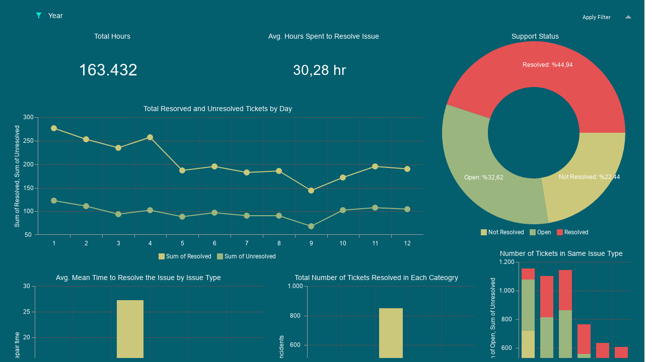

--- FILE ---
content_type: text/html
request_url: https://demo.datacosa.com/demo/?sid=254&pid=329
body_size: 1530
content:
<!doctype html>      
<head>
   <meta http-equiv="Content-Type" content="text/html; charset=utf-8">
   <meta http-equiv="X-UA-Compatible" content="IE=edge">
   <link href="https://datalyticks.b-cdn.net/4.0/favicon_blue.ico" rel="shortcut icon">
   <meta charset="utf-8">
   <meta name="viewport" content="width=device-width,initial-scale=1">
   <style>.loader-22 {
      width: 48px;
      height: 48px;
      position: absolute;
      left: 50%;
      top: 50%;
      -webkit-transform: translate(-50%, -50%);
      transform: translate(-50%, -50%);
      border-radius: 50%;
      display: inline-block;
      position: relative;
      border: 10px solid;
      -webkit-animation: animloader51 1s linear infinite alternate;
      animation: animloader51 1s linear infinite alternate;
      }
      @-webkit-keyframes animloader51 {
      0% {
      border-color: white rgba(255, 255, 255, 0) rgba(255, 255, 255, 0) rgba(255, 255, 255, 0);
      }
      33% {
      border-color: white white rgba(255, 255, 255, 0) rgba(255, 255, 255, 0);
      }
      66% {
      border-color: white white white rgba(255, 255, 255, 0);
      }
      100% {
      border-color: white white white white;
      }
      }
      @keyframes animloader51 {
      0% {
      border-color: white rgba(255, 255, 255, 0) rgba(255, 255, 255, 0) rgba(255, 255, 255, 0);
      }
      33% {
      border-color: white white rgba(255, 255, 255, 0) rgba(255, 255, 255, 0);
      }
      66% {
      border-color: white white white rgba(255, 255, 255, 0);
      }
      100% {
      border-color: white white white white;
      }
      }
      .scene-loader {
      display: block;
      background-color: #30343c;
      background-position: center center;
      background-repeat: no-repeat;
      width: 100vw;
      height: 100vh;
      position: fixed;
      z-index: 10000;
      top: 0;
      left: 0;
      }
      .completeCenter{
      position: absolute;
      left: 50%;
      top: 43%;
      -webkit-transform: translate(-50%, -50%);
      transform: translate(-50%, -50%);
      } 
      .scene-loader.passive {
      /* left:-100vw; */
      opacity: 0;
      z-index: -1;
      -webkit-transition: all 1s;
      transition: all 1s;
      }
.dshWidget .grid-stack-item-content {
box-shadow: none !important;
}

.dashboardPagesWrapper {
background-color: #035e6e !important;
padding: 10px;
}
.dashboardPage
{
background-color: #035e6e;
}
.row.pageRow {
background-color: #035e6e !important;
margin-left: 0 !important;
margin-rightt: 0 !important;
}
.KpiDiffrence {
color: white !important;
}
   </style>
   <meta name="keywords" content="Business Intelligence, BilisimBI, Datacosa">
   <meta name="author" content="co-authored by Ulaş Kula, Yahya Mert Çakmak, Yakup Yasin Kalafat, Vahid Çataltaş, Hüma Özdalkıran, Sercan Alyamaç, Melih Cem Kurşun">
   <link rel="import" href="https://datalyticks.b-cdn.net/4.0/views/header/header.html" tag="Header">
</head>
<body >
   <bistyle type="3rd"></bistyle>
   <bistyle type="dashboard"></bistyle>
   <section class="scene-loader"><span><img src="themes/logo/bi_logo_small_w.png" width="100" class="completeCenter"></span><span class="loader-22"></span></section>
   <div class="row pageRow" style="min-height: 50px;" >
      <div class="header-main sharedHeader" view="Header"></div>
      <div view="SharedPage">
         <div bitype="SharedPage" class="SharedPageWrapper" style="display: none;">
            <div class="dashboardPagesWrapper bi-flex-content"></div>
         </div>
      </div>
   </div>
</body>
<footer style="display: none">
   <script>localStorage.setItem('_webContentBaseUrl', 'https://datalyticks.b-cdn.net/4.0/');
              localStorage.setItem('_lang', 'english');

      if ('datalyticks' != 'null'){
          if (localStorage.hasOwnProperty('_force_default_theme')){
              localStorage.setItem('_theme', localStorage.getItem('_force_default_theme'));
              localStorage.removeItem('_force_default_theme');
              localStorage.removeItem('_default_theme');
              analysisThemeEnabled=false;
          }else{
              analysisThemeEnabled=true;
              if (!localStorage.hasOwnProperty('_default_theme'))
                  localStorage.setItem('_default_theme',localStorage.getItem('_theme'));
              localStorage.setItem('_theme', 'datalyticks');
          }
              localStorage.setItem('_roleId', '1');

      }
   </script>
<script type="text/javascript" src="https://datalyticks.b-cdn.net/4.0/dist/dashboard3rd.min.js?v=4.4.4.2"></script>
<script type="text/javascript" src="https://datalyticks-document.b-cdn.net/tokens.js?v=4.4.4.2"></script>
<script type="text/javascript" src="https://datalyticks-document.b-cdn.net/demodashboard.min.js?v=4.4.4.2"></script>
<script>
function logout () {}
</script>
</footer>


--- FILE ---
content_type: text/html
request_url: https://datalyticks.b-cdn.net/4.0/views/header/header.html
body_size: 626
content:
<div BITYPE="Header" class="headerWrapper">
    <!--
    <div class="headerToolbar">

    </div>
    -->
    <header class="l-header">
        <div class="l-header__inner clearfix">
            <div class='headerLogo'></div>
            <div class="c-search">
                <div class="c-search__input u-input"></div>
            </div>
            <div class="header-icons-group">
                <div class='userName'></div>
                <div class="c-header-icon headerNotification" style="border-left:1px solid #e3e3e3;"><i class="fa fa-bell"></i></div>
                <div class="c-header-icon feedbackIcon"><i class="far fa-comment"></i></div>
                <div class="c-header-icon gettingStarted"><i class="fas fa-play-circle"></i></div>
                <div class="c-header-icon headerTheme"><i class="fas fa-palette"></i></div>
                <div class="c-header-icon headerLanguage"><i class="fas fa-language"></i></div>
                <div class="c-header-icon userIcon"><i class="fas fa-sign-out-alt"></i></div>
            </div>
        </div>
    </header>
    <div class='help-tip-header' style='display:none;'>
        <p>Bu bölümde sistem logosu, mevcut projelerin ve analizlerin aratılarak bulunmasını sağlayan arama çubuğu,
            kullanıcı adı, bildirimler, hata bildirimi, tema seçimi ve Rollerin seçimi, Anlık Sorguya ait Yönetim
            Paneli, Lisans Bilgisi ve Oturumun Kapatılmasını
            içeren kullanıcı paneli mevcuttur.</p>
    </div>
    <div class="floating-button-menu menu-off hidden" id="floating-menu">
        <div class="floating-button-menu-links">
            <a class='userName-mobile' style="pointer-events: none;text-transform: capitalize;font-weight: 400;"></a>
            <a class="c-header-icon-mobile headerNotification"><i class="fa fa-bell"></i></a>
            <a class="c-header-icon-mobile feedbackIcon"><i class="far fa-comment"></i></a>
            <a class="c-header-icon-mobile gettingStarted"><i class="fas fa-play-circle"></i></a>
            <a class="c-header-icon-mobile headerTheme"><i class="fas fa-palette"></i></a>
            <a class="c-header-icon-mobile headerLanguage"><i class="fas fa-language"></i></a>
        </div>
        <div class="floating-button-menu-label"><img src="themes/images/hamburger.svg" width="18"></div>
    </div>
    <div class="floating-button-menu-close"></div>
    <div class="searchPopover col-12"></div>
    <div class="editRolePopup"></div>
    <div class="subsciptionPopup"></div>
    <div class="licenseInfo"></div>
    <div class="logOutPopup" id="link1"></div>
    <div class="languageContext"></div>
    <div class="themeContext"></div>
    <!--
    
        
    </div>
    <div class='help-tip-header' style='display:none;'><p>Bu bölümde sistem logosu, mevcut projelerin ve analizlerin aratılarak bulunmasını sağlayan arama çubuğu, kullanıcı adı, bildirimler, hata bildirimi, tema seçimi ve Rollerin seçimi, Anlık Sorguya ait Yönetim Paneli, Lisans Bilgisi ve Oturumun Kapatılmasını içeren kullanıcı paneli mevcuttur.</p></div>
    <div class="searchPopover col-12"></div>
    <div class="editRolePopup"></div>
    <div class="licenseInfo"></div>
    <div class="logOutPopup" id="link1"></div>
    <div class="languageContext"></div>-->
</div>

--- FILE ---
content_type: text/html
request_url: https://datalyticks.b-cdn.net/4.0/views/header/header.html
body_size: 625
content:
<div BITYPE="Header" class="headerWrapper">
    <!--
    <div class="headerToolbar">

    </div>
    -->
    <header class="l-header">
        <div class="l-header__inner clearfix">
            <div class='headerLogo'></div>
            <div class="c-search">
                <div class="c-search__input u-input"></div>
            </div>
            <div class="header-icons-group">
                <div class='userName'></div>
                <div class="c-header-icon headerNotification" style="border-left:1px solid #e3e3e3;"><i class="fa fa-bell"></i></div>
                <div class="c-header-icon feedbackIcon"><i class="far fa-comment"></i></div>
                <div class="c-header-icon gettingStarted"><i class="fas fa-play-circle"></i></div>
                <div class="c-header-icon headerTheme"><i class="fas fa-palette"></i></div>
                <div class="c-header-icon headerLanguage"><i class="fas fa-language"></i></div>
                <div class="c-header-icon userIcon"><i class="fas fa-sign-out-alt"></i></div>
            </div>
        </div>
    </header>
    <div class='help-tip-header' style='display:none;'>
        <p>Bu bölümde sistem logosu, mevcut projelerin ve analizlerin aratılarak bulunmasını sağlayan arama çubuğu,
            kullanıcı adı, bildirimler, hata bildirimi, tema seçimi ve Rollerin seçimi, Anlık Sorguya ait Yönetim
            Paneli, Lisans Bilgisi ve Oturumun Kapatılmasını
            içeren kullanıcı paneli mevcuttur.</p>
    </div>
    <div class="floating-button-menu menu-off hidden" id="floating-menu">
        <div class="floating-button-menu-links">
            <a class='userName-mobile' style="pointer-events: none;text-transform: capitalize;font-weight: 400;"></a>
            <a class="c-header-icon-mobile headerNotification"><i class="fa fa-bell"></i></a>
            <a class="c-header-icon-mobile feedbackIcon"><i class="far fa-comment"></i></a>
            <a class="c-header-icon-mobile gettingStarted"><i class="fas fa-play-circle"></i></a>
            <a class="c-header-icon-mobile headerTheme"><i class="fas fa-palette"></i></a>
            <a class="c-header-icon-mobile headerLanguage"><i class="fas fa-language"></i></a>
        </div>
        <div class="floating-button-menu-label"><img src="themes/images/hamburger.svg" width="18"></div>
    </div>
    <div class="floating-button-menu-close"></div>
    <div class="searchPopover col-12"></div>
    <div class="editRolePopup"></div>
    <div class="subsciptionPopup"></div>
    <div class="licenseInfo"></div>
    <div class="logOutPopup" id="link1"></div>
    <div class="languageContext"></div>
    <div class="themeContext"></div>
    <!--
    
        
    </div>
    <div class='help-tip-header' style='display:none;'><p>Bu bölümde sistem logosu, mevcut projelerin ve analizlerin aratılarak bulunmasını sağlayan arama çubuğu, kullanıcı adı, bildirimler, hata bildirimi, tema seçimi ve Rollerin seçimi, Anlık Sorguya ait Yönetim Paneli, Lisans Bilgisi ve Oturumun Kapatılmasını içeren kullanıcı paneli mevcuttur.</p></div>
    <div class="searchPopover col-12"></div>
    <div class="editRolePopup"></div>
    <div class="licenseInfo"></div>
    <div class="logOutPopup" id="link1"></div>
    <div class="languageContext"></div>-->
</div>

--- FILE ---
content_type: text/css
request_url: https://datalyticks.b-cdn.net/4.0/dist/dashboard.datalyticks.css
body_size: 72115
content:
@font-face{font-family:Roboto;src:url(fonts/family/Roboto/Roboto-Regular.eot);src:url(fonts/family/Roboto/Roboto-Regular.eot?#iefix) format('embedded-opentype'),url(fonts/family/Roboto/Roboto-Regular.woff2) format('woff2'),url(fonts/family/Roboto/Roboto-Regular.woff) format('woff');font-weight:400;font-style:normal}@font-face{font-family:Roboto;src:url(fonts/family/Roboto/Roboto-ThinItalic.eot);src:url(fonts/family/Roboto/Roboto-ThinItalic.eot?#iefix) format('embedded-opentype'),url(fonts/family/Roboto/Roboto-ThinItalic.woff2) format('woff2'),url(fonts/family/Roboto/Roboto-ThinItalic.woff) format('woff');font-weight:100;font-style:italic}@font-face{font-family:Roboto;src:url(fonts/family/Roboto/Roboto-MediumItalic.eot);src:url(fonts/family/Roboto/Roboto-MediumItalic.eot?#iefix) format('embedded-opentype'),url(fonts/family/Roboto/Roboto-MediumItalic.woff2) format('woff2'),url(fonts/family/Roboto/Roboto-MediumItalic.woff) format('woff');font-weight:500;font-style:italic}@font-face{font-family:Roboto;src:url(fonts/family/Roboto/Roboto-BlackItalic.eot);src:url(fonts/family/Roboto/Roboto-BlackItalic.eot?#iefix) format('embedded-opentype'),url(fonts/family/Roboto/Roboto-BlackItalic.woff2) format('woff2'),url(fonts/family/Roboto/Roboto-BlackItalic.woff) format('woff');font-weight:900;font-style:italic}@font-face{font-family:Roboto;src:url(fonts/family/Roboto/Roboto-Bold.eot);src:url(fonts/family/Roboto/Roboto-Bold.eot?#iefix) format('embedded-opentype'),url(fonts/family/Roboto/Roboto-Bold.woff2) format('woff2'),url(fonts/family/Roboto/Roboto-Bold.woff) format('woff');font-weight:700;font-style:normal}@font-face{font-family:Roboto;src:url(fonts/family/Roboto/Roboto-Medium.eot);src:url(fonts/family/Roboto/Roboto-Medium.eot?#iefix) format('embedded-opentype'),url(fonts/family/Roboto/Roboto-Medium.woff2) format('woff2'),url(fonts/family/Roboto/Roboto-Medium.woff) format('woff');font-weight:500;font-style:normal}@font-face{font-family:Roboto;src:url(fonts/family/Roboto/Roboto-BoldItalic.eot);src:url(fonts/family/Roboto/Roboto-BoldItalic.eot?#iefix) format('embedded-opentype'),url(fonts/family/Roboto/Roboto-BoldItalic.woff2) format('woff2'),url(fonts/family/Roboto/Roboto-BoldItalic.woff) format('woff');font-weight:700;font-style:italic}@font-face{font-family:Roboto;src:url(fonts/family/Roboto/Roboto-LightItalic.eot);src:url(fonts/family/Roboto/Roboto-LightItalic.eot?#iefix) format('embedded-opentype'),url(fonts/family/Roboto/Roboto-LightItalic.woff2) format('woff2'),url(fonts/family/Roboto/Roboto-LightItalic.woff) format('woff');font-weight:300;font-style:italic}@font-face{font-family:Roboto;src:url(fonts/family/Roboto/Roboto-Thin.eot);src:url(fonts/family/Roboto/Roboto-Thin.eot?#iefix) format('embedded-opentype'),url(fonts/family/Roboto/Roboto-Thin.woff2) format('woff2'),url(fonts/family/Roboto/Roboto-Thin.woff) format('woff');font-weight:100;font-style:normal}@font-face{font-family:Roboto;src:url(fonts/family/Roboto/Roboto-Black.eot);src:url(fonts/family/Roboto/Roboto-Black.eot?#iefix) format('embedded-opentype'),url(fonts/family/Roboto/Roboto-Black.woff2) format('woff2'),url(fonts/family/Roboto/Roboto-Black.woff) format('woff');font-weight:900;font-style:normal}@font-face{font-family:Roboto;src:url(fonts/family/Roboto/Roboto-Italic.eot);src:url(fonts/family/Roboto/Roboto-Italic.eot?#iefix) format('embedded-opentype'),url(fonts/family/Roboto/Roboto-Italic.woff2) format('woff2'),url(fonts/family/Roboto/Roboto-Italic.woff) format('woff');font-weight:400;font-style:italic}@font-face{font-family:Roboto;src:url(fonts/family/Roboto/Roboto-Light.eot);src:url(fonts/family/Roboto/Roboto-Light.eot?#iefix) format('embedded-opentype'),url(fonts/family/Roboto/Roboto-Light.woff2) format('woff2'),url(fonts/family/Roboto/Roboto-Light.woff) format('woff');font-weight:300;font-style:normal}.analytic-settings-save{position:absolute;bottom:10px;right:10px}.breadCrumbMenu>div,.breadCrumbMenu>i{padding:2px;display:inline-block;background:0 0}.breadCrumbMenu>div{cursor:pointer}.legendItem,.legendItemColor,.legendItemName{float:left}.legendItemColor,.legendItemName{margin-left:3px;height:12px;line-height:12px}.legendItemColor{width:12px}.palette-selector-content{padding:20px}.palette-selector-content .dx-box-flex{flex-direction:row!important}.customTextBox{margin-right:20px;margin-top:10px}.flex-container{display:flex;justify-content:center;align-items:center;flex-direction:row}#pie{height:250px;width:400px;margin:10px}.palette-container{float:left}.palette-item{width:40px;height:40px}main{height:100%;width:100%;max-width:1050px;margin:0 auto;border:1px solid #979797;display:grid;color:#111;text-align:left}main section{border:1px solid #979797;position:relative;padding:20px 20px 30px}main section>h6{color:#6d6d6d;background:#fff;position:absolute;font-size:1.2em;top:-10px;left:20px;padding:0 10px}@media (max-width:992px){section:not(:last-child){border-width:0 0 1px}section:last-child{border-width:0}}.palettes-apply{width:12%;position:absolute;left:50%;bottom:0;-moz-transform:translateX(-50%) translateY(-50%);-webkit-transform:translateX(-50%) translateY(-50%);transform:translateX(-50%) translateY(-50%)}.palette-design{padding:50px;position:relative;overflow:hidden}.colorBoxPresetRow{width:200px;height:22px;box-sizing:content-box}.colorBoxPresetColor{display:block;position:relative;float:left;width:16px;height:16px;margin:2px 1px;border:solid 1px #d0d0d0;cursor:pointer;box-sizing:content-box}.biHierarchicalMenu{float:left;height:40px;width:100%}.biHMenuHeaderIcon{float:left;width:30px;height:30px;margin:5px}.biHMenuHierarchies{float:left;height:30px;line-height:40px;font-size:32px}.biHMenuElement,.biHMenuHeader,.biHSeperator{float:left;height:30px;line-height:40px;font-size:32px;margin:0 5px}.html-generate-wizard-content{height:95%}.html-apply{position:absolute;right:10px;bottom:8px}.icons-category{font-size:16px!important;height:40px;text-align:center;padding-top:10px;color:#828282}.icons-selector-icons{height:96%!important}.icons-selector-content{height:100%}.icons-selector-content .dx-list-item{border-bottom:2px solid #fff;background:#e5e7ea}.icons-selector-content .dx-list-item.dx-list-item-selected{background-color:#d4d4d4!important;color:#fff}.icons-selector-content .dx-list-item.dx-state-active{background-color:#d4d4d4!important;color:#fff}.icons-selector-content .dx-list-item-selected{border-right:none}.icons-selector-icons .grid-icon-item img{width:30px;height:30px;text-align:center;margin:25px}.icons-selector-icons .dx-tileview-wrapper .dx-state-focused,.icons-selector-icons .dx-tileview-wrapper .dx-tile.selected{border:2px solid #6f7e95bf!important}.icons-selector-icons .dx-tileview-wrapper{height:500px!important}.icons-apply{bottom:5px;right:10px;position:absolute;width:100px}.icons-apply .dx-button-text{width:100px;font-size:14px}.cell-select-icon{width:200px!important;height:35px!important}.cell-select-icon.dx-state-hover{background:#e0dbdb}.cell-select-icon img{width:30px!important;height:30px!important}.icons-selector-modal .dx-toolbar.dx-popup-title{background:#617d94}.icons-selector-modal .dx-toolbar.dx-popup-title .dx-toolbar-before{width:100%}.icons-selector-modal .dx-toolbar.dx-popup-title .dx-toolbar-label{color:#fff}.icons-selector-modal .dx-toolbar.dx-popup-title .dx-toolbar-item-content div{font-weight:500;font-size:15px!important;text-align:center}#dropzone-external{width:350px;height:350px;background-color:rgba(183,183,183,.1);border-width:2px;border-style:dashed;padding:10px}#dropzone-external>*{pointer-events:none}#dropzone-external.dropzone-active{border-style:solid}.widget-container>span{font-size:22px;font-weight:700;margin-bottom:16px}#dropzone-image{max-width:100%;max-height:100%}#dropzone-text>span{font-weight:100;opacity:.5}#upload-progress{display:flex;margin-top:10px}.flex-box{display:flex;flex-direction:column;justify-content:center;align-items:center}.customIconsetUploader .dx-fileuploader-button .dx-button-content{color:#333;border:1px solid #ddd!important;border-radius:3px;font-size:12px}.icons-newIconset{margin-left:15px;margin-top:-6px}.customIconsetUploader .dx-fileuploader-wrapper .dx-fileuploader-content .dx-fileuploader-input-wrapper{padding:10px 2px 10px 5px}.icons-newIconset.dx-button.dx-button-default{height:31px;margin-top:0}.widget-container.customIconsetUploader{height:200px;overflow-y:scroll}.icons-selector-categories .icons-category span{font-size:.9rem}@media screen and (min-width:0px) and (max-width:1369px){.icons-remove-iconset{margin-left:2px}.icons-newIconset.dx-button.dx-button-danger.dx-button-mode-contained.dx-widget.dx-button-has-text .dx-button-content{padding:0!important}.icons-remove-iconset.dx-button.dx-button-danger.dx-button-mode-contained.dx-widget.dx-button-has-text .dx-button-content{padding:0!important}}.notification-button-container{width:100px;height:30px;margin-left:20px;bottom:10px;position:absolute}.notification-container{margin:1px;border:1px solid #e8e8e8}.biapiPaginator{position:absolute;background-color:#fff;width:100%;height:40px;bottom:0;right:0;border-top:1px solid #c3c3c3}.paginatorContainer{position:fixed;min-width:140px;max-width:230px;height:30px;bottom:5px;right:20px}.paginatorTotal{position:fixed;width:auto;height:30px;color:#292929;font-size:14px;line-height:30px;margin-right:20px;bottom:5px}.paginatorSelector{position:fixed;width:auto;height:30px;bottom:5px}.selectionText{width:100%;height:30px;color:#292929;line-height:30px;font-size:14px;font-family:Roboto;margin-right:10px}#paginatorSelection{width:50px;height:100%;line-height:30px;font-size:14px;border-radius:5px;text-align:center;font-family:Roboto;border-color:#cfcfcf}.paginatorLeft{float:left;margin-right:10px;width:30px;height:30px;font-size:24px;line-height:30px;cursor:pointer;text-align:center}.paginatorRight{float:left;margin-left:10px;width:30px;height:30px;font-size:24px;line-height:30px;cursor:pointer;text-align:center}.paginatorBoxContainer{float:left;width:auto;min-width:60px;max-width:150px;height:30px}.paginatorBox{float:left;width:100%;height:30px}.paginatorPage{float:left;width:30px;height:30px;text-align:center;font-size:14px;line-height:30px;cursor:pointer;color:#292929}.paginatorPage.hide{display:none}.paginatorLeft:hover,.paginatorPage:hover,.paginatorRight:hover{border-radius:5px;background-color:#b8b8b8}.paginatorPage.selected{font-weight:700;color:#fff!important;border-radius:5px;background-color:#a5bcc7}.buttons-container{width:90px;float:right;margin-right:70px!important}.scheduler-container{padding:25px}.data-agent-scheduler .dx-tabpanel-tabs{padding-right:60px}.scheduler-combo-container{width:800px;padding-left:20px}.scheduler-tab-container{width:800px;min-height:200px}.tooltip-wizard-content{height:95%}.tooltip-apply{position:absolute;right:10px;bottom:8px}.activeProcessWrapper{float:left;width:100%;height:100%;background:url(images/home_bg_lines.png) bottom right no-repeat;background-color:#eee}.activeProcessToolbar{width:100%;height:100%;background-color:#d2d7e0}.activeProcessList{float:left;width:100%;height:100%}.activeProcessWrapper .complete .dx-progressbar-range,.progressForm .complete .dx-progressbar-range{background-color:#09af3c}.activeProcessWrapper .cancelled .dx-progressbar-range,.progressForm .cancelled .dx-progressbar-range{background-color:red}.activeQueriesWrapper{height:100vh!important}.active-queries-grid{max-width:100%!important;position:fixed;bottom:0;top:50px}.active-queries-grid .dx-datagrid-pager.dx-pager{border-top:0!important}.state-job-running{color:#cbcbcb!important}.state-job-completed{color:#81da49!important}.state-job-failed{color:#da3030!important}.state-job-canceled{color:#505050!important}.state-job-enqueued{color:#8a95a3!important}.queryPanel{border:1px solid #eee7e7;padding:0 10px;background:#fff}.queryDetail{padding-top:10px;text-align:justify;white-space:initial}.queryContainer{padding:10px!important}.dx-popover-wrapper .dx-popup-content.timeSelectorPopover{box-shadow:#999 0 0 5px;border-radius:2px;background-color:#fff;overflow:hidden;z-index:99;padding:0 0 0;display:flex;flex-wrap:nowrap;opacity:1;transform:scale(1,1) translateZ(0);transition:opacity 0s cubic-bezier(.4,0,.2,1) 0s,transform 0s cubic-bezier(.4,0,.2,1) 0s;transform-origin:-6px 0}.fullscreenPopoverInner{padding:0;box-shadow:#999 0 0 5px;border-radius:2px;background-color:#fff;overflow:hidden;z-index:99;padding:0 0 8px;display:flex;flex-wrap:nowrap}.fullscreenPopoverInnerDiv{display:inline-block;height:240px;border-right:1px solid #c4c4c4;margin:0 0 0 2px;vertical-align:top;padding-right:3px;padding:8px}.fullscreenPopoverInnerDivData{padding:6px 3px 6px 5px;cursor:pointer;color:#333}.fullscreenPopoverInnerDivData:hover{padding:6px 3px 6px 5px;background-color:rgba(123,214,214,.2)}.start-time-right-panel{display:inline-block;height:100%;vertical-align:top;width:450px}.right-panel-data{padding:8px 15px 0;background-color:#f6f6f6}.pop-DateRange{display:block;box-sizing:border-box;background:inherit;border-radius:2px;margin:4px auto;width:430px}.pop-DateCalendar{padding:10px;background:inherit;border-radius:2px;display:inline-block;box-sizing:content-box;letter-spacing:0;color:#000}.date-time-inputs{width:150px;height:100%;display:inline-block;margin:5px 5px 7px}.date-time-from{width:100%;height:22px;display:flex;align-items:center;margin:3px 0 7px;background:#fff;border:1px solid rgba(0,0,0,.1);border-radius:2px}.reportRangeClass{background:#fff;cursor:pointer;padding:5px 10px;border:1px solid #ccc;width:100%}#datasourceSelections{width:460px!important;height:440px!important}.datasourceDetails{height:"100%";width:"100%";margin-bottom:10px;padding:0 15px}.addColumnPopup{height:auto;margin-bottom:20px;padding:0 20px}.exceptionPopup .appendTableValidateAccordion .dx-accordion-wrapper .dx-accordion-item-opened{min-height:230px;max-height:260px}.datasourceGuidelineLinkAppend{float:left;width:100%;height:20px;line-height:20px;font-size:12px;margin-bottom:5px}.datasourceGuidelineLinkAppend a{color:#1890ff;text-decoration:underline}.appendTableValidateAccordionScroll{float:right;width:100%;height:calc(100% - 20px);height:-webkit-calc(100% - 20px);height:-moz-calc(100% - 20px);overflow:scroll;padding:3px;margin-top:.3%;box-shadow:0 3px 3px rgba(51,51,51,.2);background:#fff;position:relative;overflow:hidden}.appendTableValidateAccordion{float:right;width:100%;height:100%;overflow:scroll;padding:3px;margin-top:.3%;box-shadow:0 3px 3px rgba(51,51,51,.2);background:#fff;position:relative;overflow:hidden}.detail-data-table-validate{max-width:100%!important;height:auto;position:fixed;bottom:0;top:38px;left:15px;right:15px}.popUpButton{align-items:flex-end;flex-direction:column;padding-right:1rem;margin-top:1rem}.authorizationWrapper{float:left;width:100%;height:100%;background-color:#eee}.authorizationWrapper .dx-item-content.dx-tile-content{background-color:#fff}.authorizationWrapper .colored-bg .tile-content .maintext{color:#565e65}.authorizationWrapper .colored-bg .tile-content .subtext{color:#565e65}.authorizationWrapper .colored-bg .tile-image.placeholder{background-color:#a5bcc7}.authorizationWrapper .dx-item-content.dx-tile-content:hover .tile-image.placeholder{opacity:1;background-color:#50baed}.authorizationContext{float:left;width:100%;height:100%}.authorizationContext .row{width:100%;margin:0}.authorizationTileArea{float:left;width:100%;height:calc(100% - 50px);height:-webkit-calc(100% - 50px);height:-moz-calc(100% - 50px)}.authorizationRow{float:left;width:100%;height:33%;border-top:1px solid rgba(255,255,255,.12)}.authorizationTileTitle{float:left;width:100%;height:36px;color:#565e65;padding-left:2em;padding-right:2em;padding-top:1em}.authorizationTileTitleIcon{float:left;margin-right:10px}.authorizationTileAreaSubHeader{float:left;min-width:20px;min-height:20px;display:block}.authorizationTileAreaNewItem{float:right;display:block}.authorizationTileAreaNewItemStyle{border:1px solid gray!important;border-radius:10px;font-weight:700}.authorizationRecentWorks{float:left;width:100%;height:calc(100% - 76px)!important;height:-webkit-calc(100% - 76px)!important;height:-moz-calc(100% - 76px)!important}.authorizationShowMore{float:left;width:100%;height:40px;border-bottom:1px solid gray}.authorizationShowMoreButton{float:right;margin-right:20px}.authorizationShowMoreStyle{height:auto!important;border:1px solid gray!important;border-radius:10px;font-weight:700}.authorizationTitle{float:left;width:100%;height:36px;margin:16px 0 0 10px;font-size:20px;font-family:Roboto;font-weight:700;color:#565e65}.authorizationTileView .dx-tile{border-radius:8px}.authorizationTileView{float:left;width:100%;height:auto!important;max-height:100%}.roleStyle{width:calc(100% + 20px)!important;height:100%!important}.roleLeft{width:33%;height:100%;margin-left:10px}#roleDatasources,#roleServices{width:33%;border-left:1px solid #000;padding:15px}#roleDetail,#roleKBY{width:100%;float:left;height:50%!important;padding:15px}.roleKBY{width:100%;height:100%}.roleKBYCaption{float:left;width:100%;height:27px;font-size:120%;font-weight:700;letter-spacing:1px}.roleKBYList{float:left;width:100%;height:calc(100% - 65px)!important;max-height:315px;padding:10px 0;border:1px solid rgb(50,50,50,.5);border-radius:5px}.roleKBYButton{float:right;width:100%;height:30px;margin-top:8px}#roleDatasources,#roleServices{height:100%!important}.roleTitleStyle{width:100px!important;min-width:80px!important}.newRolePopUp .dx-toolbar-label{width:100px!important;min-width:80px!important}.newUserPopUp .dx-popup-content{background-color:#eee}.newRolePopUp .dx-popup-content{background-color:#eee;width:calc(100% - 20px)!important;height:calc(100% - 50px)!important}.newApiKeyPopUp .dx-popup-content{background-color:#eee}.newDatasourcePopUp .dx-popup-content{background-color:#eee}.newVariablePopUp .dx-popup-content{background-color:#eee}.copyRolePupUp .dx-popup-content{background-color:#eee}.col-md-def-1{position:relative;width:100%;min-height:1px;padding-right:15px;padding-left:15px}.popupFormTitle{width:100px!important;max-width:100px!important}.copyRoleButtonStyle{margin-top:30px}.authorizationDetailToolbar{float:left;width:100%;height:100%;background-color:#d2d7e0;padding-left:25px}.authorizationDetailToolbar .dx-texteditor.dx-editor-outlined{background-color:rgba(210,215,224,.3);margin:1px;height:24px}.authorizationDetailToolbar .dx-texteditor.dx-editor-outlined .dx-icon{color:#565e65!important}.authorizationDetailToolbarTitle{margin-left:20px}.rowBasedAuthorizationPopup .dx-popup-content{background-color:#eee}.rowBasedAuthorizationPopup{z-index:2000}.authorizationContext .hidden{display:none!important}.FontWeightStyle{font-weight:700!important}div[view=ChangeLog]{background-image:linear-gradient(315deg,#333 0,#30343c 74%)}.changeLogWrapper{width:100vw;height:100vh;padding-top:5%;background:url(images/home_bg_lines.png) bottom right no-repeat}.changeLogAccordionWrapper{height:90%;margin:auto;width:800px;border:1px solid gray;background-color:#fff;overflow:scroll}.changeLogForwardButton{position:absolute;height:30px;top:20px;right:calc(50% - 360px);right:-webkit-calc(50% - 360px);right:-moz-calc(50% - 360px);font-size:14px;font-weight:700;color:#fff;background:red;border-radius:16px!important}.changeLogTitle{float:left;width:100%;height:40px;background-color:#e26a6a;font-weight:700;border-bottom:0;padding:0 10px;margin-bottom:0;color:#fff;font-size:14px;line-height:40px}.changeLogAccordion{float:left;margin:10px;width:calc(100% - 20px);width:-webkit-calc(100% - 20px);width:-moz-calc(100% - 20px);border:1px solid #e9e3e3}.changeLogVersionTitle{font-size:16px;margin-left:10px}.changeLogAccordion p{margin-top:5px;margin-left:10px;font-size:13px}.changeLogAccordion .dx-item-content.dx-accordion-item-body{max-height:200px;height:200px;overflow:auto}.changeLogAccordion .dx-item-content.dx-accordion-item-title{background-color:#e9e3e3}.dataAgentWrapper{float:left;width:100vw;height:100vh;background:url(images/home_bg_lines.png) bottom right no-repeat;background-color:#eee}@media screen and (min-width:768px) and (max-width:1369px){.bi-flex-content .data-agent-grid{width:69%!important;margin-top:-.1%!important}.dbOptionForm .dx-layout-manager .dx-field-item:not(.dx-last-col){padding-right:10px!important;padding-left:10px!important}.dataAgentConfiguration{margin-top:.6%!important;right:.5%!important}}@media screen and (min-width:0px) and (max-width:767px){.bi-flex-content .data-agent-grid{width:60%!important;margin-top:-.2%!important}}.bi-flex-content .data-agent-grid{width:64%;padding-top:8px;padding-bottom:10px;float:left;left:1%;position:relative;overflow:hidden}#dbOptionForm{margin-left:10px;margin-right:10px;padding-bottom:10px;border:1px solid #e9e9e9;background:#f9f9f9}#dbOptionForm .dx-field-item-content{margin-left:0;width:auto}.dbOptionForm #databaseList{margin-left:-40px}.nextButton .dx-icon{color:green!important}.dbOptionForm.col-md-6{border-right:1px solid #ddd}.db-selection-popup .dx-popup-title{border-bottom:0 solid}.db-selection-popup .dbPopupTitle{margin-left:10px;margin-top:10px;font-size:15px}.saveButton .dx-icon{color:#385370!important}.tableLabel{margin-bottom:10px;font-size:13px}.agent_status,.agent_status[status=nok]{color:#f10c0c;text-align:center}.agent_status[status=ok]{color:#008c00}.dataAgentConfiguration{float:right;right:.6%;top:8px;width:27%;height:calc(100% - 20px);height:-webkit-calc(100% - 20px);height:-moz-calc(100% - 20px);padding:10px;box-shadow:0 3px 15px rgb(51 51 51 / 20%);background:#fff;position:absolute;overflow-y:scroll;overflow-x:hidden}#dataAgentHeader{font-size:13px;text-align:center;padding-bottom:.45em;border-bottom:1px solid rgba(0,0,0,.1);font-weight:400;color:#797979}.dbOptionForm .dx-item-content.dx-box-item-content .dx-item.dx-box-item{flex:none!important}.dbOptionForm .dx-item-content.dx-box-item-content .dx-layout-manager .dx-field-item:not(.dx-first-col){padding:0 10px 0 10px!important}#dbOptionForm>div>div>.dx-box-flex.dx-box.dx-widget.dx-visibility-change-handler.dx-collection{justify-content:center!important;align-items:center!important}.defineDataSource{border:1px solid #dedede;background:#ececec;padding:5px;text-align:center;align-items:center}.nifihostwrapper{position:absolute;right:10px;z-index:10001}.dataAgentConfiguration .close-panel{float:right;margin-top:-6px}.disableButton{pointer-events:none}.datasourceWrapper{float:left;width:100%;height:100%;background:url(images/home_bg_lines.png) bottom right no-repeat;background-color:#eee}.datasourceToolbar{width:100%;height:100%;background-color:#d2d7e0}.datasourceToolbar .dx-texteditor.dx-editor-outlined{background-color:rgba(210,215,224,.3);margin:1px;height:24px}.datasourceToolbar .dx-texteditor.dx-editor-outlined .dx-icon{color:#fff!important}.datasourceCategoryBar,.datasourceCategoryBar .dx-tabpanel-tabs,.datasourceCategoryBar .dx-tabs-wrapper{height:40px}.datasourceCategoryBar .dx-tab-selected{box-shadow:none!important;border-bottom:2px solid #1675af}.datasourceCategoryBar .dx-tab-text{letter-spacing:1px;font-weight:600}.datasourceList{float:left;width:100%;height:100%!important;padding-top:0!important}.list-area{width:calc(100% - 67px);height:100%}.listTextArea{width:100%;height:44px;margin-top:6px;line-height:22px}.listTextHead,.listTextNode,.listTextTail{float:left;text-align:left;padding-left:10px;font-weight:500;font-size:10px!important;margin-right:10px;white-space:nowrap;overflow:hidden;text-overflow:ellipsis}.listTextHead{width:160px}.listTextNode{width:80px;border-left:.5px groove rgb(126,149,165,.5)}.listTextTail{width:calc(100% - 450px);border-left:.5px groove rgb(126,149,165,.5)}.listTextValue{font-size:12px!important}#datasourceSelection{width:460px!important;height:460px!important}.datasourceSelectionContent{bottom:0!important}.datasourceSelectionImage{height:95px!important;border-top-left-radius:8px!important;border-top-right-radius:8px!important}.datasourceImageMargin{margin-bottom:10px!important}.datasourceSelectionText{height:25px!important;margin-top:5px!important;text-align:center!important;padding-left:0!important}.datasourceTileAlign{left:160px!important}.datasourceTileAlign2{left:90px!important}.datasourceTileAlign3{left:230px!important}.datasourceDetail{height:auto;margin-bottom:50px;padding:0 20px}.datasourceDetailPostgre{height:83%;width:100%;margin-bottom:50px;padding:0 5px 15px 15px}.datasourceFileUploader{height:150px!important;background:#fff;border-radius:4px;border:1px solid #ddd;padding-left:10px!important}.datasourceFileBrowser{width:360px!important;height:150px!important;background:#fff;border-radius:4px;border:1px solid #ddd}.datasourceFileBrowser .dx-command-adaptive,.datasourceFileBrowser .dx-drawer-panel-content,.datasourceFileBrowser .dx-filemanager-file-actions-button,.datasourceFileBrowser .dx-filemanager-toolbar{display:none!important}.datasourceFileBrowser .dx-filemanager-breadcrumbs{height:35px!important}.datasourceFileBrowser .dx-filemanager-container{border-top:none!important}.dx-filemanager .dx-filemanager-details>div{max-width:100%!important}.fileLookupTabs{position:fixed;width:calc(100% - 20px);height:33px}.fileLookupTabs .dx-tab{width:200px!important}.fileLookupDetails{position:fixed;width:calc(100% - 20px);height:calc(100% - 90px);height:-webkit-calc(100% - 90px);height:-moz-calc(100% - 90px)}.fileLookupDetailsWithTabs{margin-top:33px!important;height:calc(100% - 127px)!important;height:-webkit-calc(100% - 127px)!important;height:-moz-calc(100% - 127px)!important}.fileTabTitle{float:left}.fileTabCheck{float:left;margin-left:10px}.fileLookupBackButton{position:fixed;float:left;left:10px!important;bottom:10px!important}.fileLookupButtons{position:fixed;float:right;right:10px!important;bottom:10px!important}.fileDataGridTitle{float:left;width:100%;padding-top:5px;padding-left:5px;text-align:center}.fileDataGridSelector{float:left;width:80%;margin-top:10px;margin-left:10%;margin-bottom:5px;background-color:#cdd0ec!important}.fileDataGridSelector .dx-texteditor-input{color:#959595;font-weight:400;line-height:inherit;font-family:Roboto;font-size:12px}.datasourceFileUploader .dx-button{background:#cdcdcd!important}.dataDictionaryPopup .dx-popup-content,.datasourceColumnChangedPopup .dx-popup-content,.datasourceFormPopup .dx-popup-content,.datasourceLookupPopup .dx-popup-content,.datasourceProgressPopup .dx-popup-content,.datasourceRecoverPopup .dx-popup-content,.datasourceSelectionPopup .dx-popup-content,.datasourceSyncPopup .dx-popup-content,.datasourceTableDeletePopup .dx-popup-content,.rowBasedAuthorizationPopup .dx-popup-content,.tableRelationWidgetsPopup .dx-popup-content,.tableRelationsPopup .dx-popup-content{background-color:#eee}.rowBasedAuthorizationPopup{z-index:2000}.tableRelationWidgetsPopup{z-index:2002}.datasourceProgressPopup{z-index:5000}.datasourceProgressPopup .dx-toolbar{display:none!important}.progressForm .dx-progressbar-range-container{width:calc(100% - 35px)}.progressForm .dx-trackbar-container{height:20px}.progressForm .dx-progressbar-status{line-height:20px;float:right!important}.datasourceProgressCustomMessage .dx-textbox{background:0 0!important;border:none!important;opacity:1!important}.datasourceProgressCustomMessage .dx-texteditor-input{text-align:center;padding-left:0}.datasourceProgressCustomButtonPadding{padding-top:5px!important}.oracle-placeholder{background:url(../themes/images/placeholder_oracle.svg) no-repeat center center;background-size:60px}.oracle-placeholder2{background:url(../themes/images/placeholder_oracle.svg) no-repeat center center;background-size:80px}.oracle-placeholder-icon{background:url(../themes/images/placeholder_oracle.svg) no-repeat left top;background-size:50px;margin-top:5px;margin-left:5px;width:25px;height:25px;position:absolute}.mssql-placeholder{background:url(../themes/images/placeholder_mssql.svg) no-repeat center center;background-size:60px}.mssql-placeholder2{background:url(../themes/images/placeholder_mssql.svg) no-repeat center center;background-size:80px}.mssql-placeholder-icon{background:url(../themes/images/placeholder_mssql.svg) no-repeat left top;background-size:50px;margin-top:5px;margin-left:5px;width:25px;height:25px;position:absolute}.mysql-placeholder{background:url(../themes/images/placeholder_mysql.svg) no-repeat center center;background-size:60px}.mysql-placeholder2{background:url(../themes/images/placeholder_mysql.svg) no-repeat center center;background-size:80px}.mysql-placeholder-icon{background:url(../themes/images/placeholder_mysql.svg) no-repeat left top;background-size:50px;margin-top:5px;margin-left:5px;width:25px;height:25px;position:absolute}.adls-placeholder{background:url(../themes/images/placeholder_adls.png) no-repeat center center;background-size:60px}.adls-placeholder2{background:url(../themes/images/placeholder_adls.png) no-repeat center center;background-size:80px}.adls-placeholder-icon{background:url(../themes/images/placeholder_adls.png) no-repeat left top;background-size:50px;margin-top:5px;margin-left:5px;width:25px;height:25px;position:absolute}.adls-placeholder{background:url(../themes/images/placeholder_adls.png) no-repeat center center;background-size:60px}.adls-placeholder2{background:url(../themes/images/placeholder_adls.png) no-repeat center center;background-size:80px}.adls-placeholder-icon{background:url(../themes/images/placeholder_adls.png) no-repeat left top;background-size:50px;margin-top:5px;margin-left:5px;width:25px;height:25px;position:absolute}.mongodb-placeholder{background:url(../themes/images/placeholder_mongodb.png) no-repeat center center;background-size:100px}.mongodb-placeholder2{background:url(../themes/images/placeholder_mongodb.png) no-repeat center center;background-size:115px}.azure_storage-placeholder{background:url(../themes/images/placeholder_azure_storage.svg) no-repeat center center;background-size:60px}.azure_storage-placeholder2{background:url(../themes/images/placeholder_azure_storage.svg) no-repeat center center;background-size:80px}.azure_storage-placeholder-icon{background:url(../themes/images/placeholder_azure_storage.svg) no-repeat left top;background-size:50px;margin-top:5px;margin-left:5px;width:25px;height:25px;position:absolute}.postgresql-placeholder{background:url(../themes/images/placeholder_postgresql.svg) no-repeat center center;background-size:60px}.postgresql-placeholder2{background:url(../themes/images/placeholder_postgresql.svg) no-repeat center center;background-size:80px}.postgresql-placeholder-icon{background:url(../themes/images/placeholder_postgresql.svg) no-repeat left top;background-size:50px;margin-top:5px;margin-left:5px;width:25px;height:25px;position:absolute}.elasticsearch-placeholder{background:url(../themes/images/placeholder_elasticsearch.svg) no-repeat center center;background-size:60px}.elasticsearch-placeholder2{background:url(../themes/images/placeholder_elasticsearch.svg) no-repeat center center;background-size:80px}.elasticsearch-placeholder-icon{background:url(../themes/images/placeholder_elasticsearch.svg) no-repeat left top;background-size:50px;margin-top:5px;margin-left:5px;width:25px;height:25px;position:absolute}.excel-placeholder{background:url(../themes/images/placeholder_excel.svg) no-repeat center center;background-size:60px}.excel-placeholder2{background:url(../themes/images/placeholder_excel.svg) no-repeat center center;background-size:90px}.sqlite-placeholder{background:url(../themes/images/placeholder_sqlite.svg) no-repeat center center;background-size:60px}.sqlite-placeholder2{background:url(../themes/images/placeholder_sqlite.svg) no-repeat center center;background-size:90px}.omnisci-placeholder{background:url(../themes/images/placeholder_omnisci.svg) no-repeat center center;background-size:60px}.omnisci-placeholder2{background:url(../themes/images/placeholder_omnisci.svg) no-repeat center center;background-size:80px}.firebird-placeholder{background:url(../themes/images/placeholder_firebird.svg) no-repeat center center;background-size:60px}.firebird-placeholder2{background:url(../themes/images/placeholder_firebird.svg) no-repeat center center;background-size:80px}.excel-placeholder-icon{background:url(../themes/images/placeholder_excel.svg) no-repeat left top;background-size:50px;margin-top:5px;margin-left:5px;width:25px;height:25px;position:absolute}.sqlite-placeholder-icon{background:url(../themes/images/placeholder_sqlite.svg) no-repeat left top;background-size:50px;margin-top:5px;margin-left:5px;width:25px;height:25px;position:absolute}.csv-placeholder{background:url(../themes/images/placeholder_csv.svg) no-repeat center center;background-size:60px}.csv-placeholder2{background:url(../themes/images/placeholder_csv.svg) no-repeat center center;background-size:80px}.csv-placeholder-icon{background:url(../themes/images/placeholder_csv.svg) no-repeat left top;background-size:50px;margin-top:5px;margin-left:5px;width:25px;height:25px;position:absolute}.json-placeholder{background:url(../themes/images/placeholder_json.svg) no-repeat center center;background-size:60px}.json-placeholder2{background:url(../themes/images/placeholder_json.svg) no-repeat center center;background-size:80px}.json-placeholder-icon{background:url(../themes/images/placeholder_json.svg) no-repeat left top;background-size:50px;margin-top:5px;margin-left:5px;width:25px;height:25px;position:absolute}.xml-placeholder{background:url(../themes/images/placeholder_xml.svg) no-repeat center center;background-size:60px}.xml-placeholder2{background:url(../themes/images/placeholder_xml.svg) no-repeat center center;background-size:80px}.xml-placeholder-icon{background:url(../themes/images/placeholder_xml.svg) no-repeat left top;background-size:50px;margin-top:5px;margin-left:5px;width:25px;height:25px;position:absolute}.sybase-placeholder{background:url(../themes/images/placeholder_sybase.svg) no-repeat center center;background-size:60px}.sybase-placeholder2{background:url(../themes/images/placeholder_sybase.svg) no-repeat center center;background-size:80px}.sybase-placeholder-icon{background:url(../themes/images/placeholder_sybase.svg) no-repeat left top;background-size:50px;margin-top:5px;margin-left:5px;width:25px;height:25px;position:absolute}.monet-placeholder{background:url(../themes/images/placeholder_monet.svg) no-repeat center center;background-size:60px}.monet-placeholder2{background:url(../themes/images/placeholder_monet.svg) no-repeat center center;background-size:80px}.monet-placeholder-icon{background:url(../themes/images/placeholder_monet.svg) no-repeat left top;background-size:50px;margin-top:5px;margin-left:5px;width:25px;height:25px;position:absolute}.parquet-placeholder{background:url(../themes/images/placeholder_parquet.svg) no-repeat center center;background-size:60px}.parquet-placeholder2{background:url(../themes/images/placeholder_parquet.svg) no-repeat center center;background-size:80px}.parquet-placeholder-icon{background:url(../themes/images/placeholder_parquet.svg) no-repeat left top;background-size:50px;margin-top:5px;margin-left:5px;width:25px;height:25px;position:absolute}.database-placeholder{background:url(../themes/images/placeholder_database.svg) no-repeat center center;background-size:60px}.database-placeholder2{background:url(../themes/images/placeholder_database.svg) no-repeat center center;background-size:80px}.database-placeholder-icon{background:url(../themes/images/placeholder_database.svg) no-repeat left top;background-size:50px;margin-top:5px;margin-left:5px;width:25px;height:25px;position:absolute}.bidatanode-placeholder{background:url(../themes/images/placeholder_dremio.svg) no-repeat center center;background-size:60px}.bidatanode-placeholder2{background:url(../themes/images/placeholder_dremio.svg) no-repeat center center;background-size:80px}.bidatanode-placeholder-icon{background:url(../themes/images/placeholder_dremio.svg) no-repeat left top;background-size:50px;margin-top:5px;margin-left:5px;width:25px;height:25px;position:absolute}.bidatanodeview-placeholder{background:url(../themes/images/placeholder_dremio.svg) no-repeat center center;background-size:60px}.bidatanodeview-placeholder2{background:url(../themes/images/placeholder_dremio.svg) no-repeat center center;background-size:80px}.bidatanodeview-placeholder-icon{background:url(../themes/images/placeholder_dremio.svg) no-repeat left top;background-size:50px;margin-top:5px;margin-left:5px;width:25px;height:25px;position:absolute}.datasourceColumnChangeMessage{position:fixed;width:300px;bottom:20px;float:left}.datasourceColumnChangeButtons{position:fixed;bottom:15px;right:10px;float:right}.datasourceColumnChangeOkButton{margin-right:10px}.datasourceSyncTreeList{position:fixed;width:20%;height:calc(100% - 50px);border-right:1px solid}.datasourceRecoverDatasources .dx-treeview-search,.datasourceSyncTreeList .dx-treeview-search{float:left}.datasourceRecoverTables .dx-treeview-search{float:right}.dataDictionaryContent,.datasourceRecover,.datasourceTableDelete{width:100%;height:100%}.datasourceRecoverDatasources,.datasourceTableDeleteDatasources{float:left;width:50%;height:calc(100% - 40px);border-right:1px solid;box-sizing:border-box;padding:10px}.datasourceRecoverDatasources .dx-treeview-search{width:100%;z-index:102}.datasourceRecoverTables{float:left;width:50%;height:calc(100% - 40px);padding:10px}.datasourceTableDeleteTables{float:left;width:50%;height:calc(100% - 40px);padding:10px}.datasourceSyncTreeList .dx-treelist-header-panel{width:calc(100% - 110px)}.datasourceCustomTreeList .dx-toolbar,.datasourceCustomTreeList .dx-treelist-container{background-color:transparent!important}.datasourceCustomTreeList .dx-treelist-header-panel .dx-toolbar{margin-bottom:0!important}.datasourceCustomTreeList .dx-treelist-header-panel{border-bottom:none!important}.datasourceCustomTreeList .dx-toolbar-after{width:100%!important;padding-left:0!important}.datasourceCustomTreeList .dx-item .dx-toolbar-item .dx-toolbar-button,.datasourceCustomTreeList .dx-toolbar-after .dx-toolbar-item:last-child{padding:0!important}.datasourceCustomTreeList .dx-treelist-search-panel{width:80%!important;margin:0!important}.datasourceCustomTreeList .dx-treelist-headers{display:none}.datasourceCustomTreeList .dx-treelist-rowsview{border-top:none!important}.datasourceCustomTreeList .dx-treelist-cell-expandable{border-left:none!important;border-right:none!important;border-bottom:none!important;border-top:none!important;background-color:transparent!important}.dataDictionaryDatasources{float:left;width:30%;height:100%;border-right:1px solid;box-sizing:border-box;padding:10px}.dataDictionaryDetail{float:left;width:70%;height:calc(100% - 30px);padding:10px 0 0 10px}.dataDictionaryKBYBlock{float:left;width:100%;height:215px;padding:0 10px;display:none}.dataDictionaryKBYButton{float:left;width:150px;height:30px}.dataDictionaryAuthorizationButtons{float:left;width:auto;height:30px}.dataDictionaryAuthorizationButtons .dx-button{margin-left:10px}.dataDictionaryKBYCaption{float:left;width:100%;height:25px;margin-top:20px}.dataDictionaryKBY{float:left;width:100%;height:120px;padding:10px 0;border:1px solid rgb(50,50,50,.5);border-radius:5px}.KBYAlias{float:left;line-height:20px;width:auto}.KBYDeleteButton{float:left;margin-left:10px;height:20px;width:20px}.KBYDeleteButton .dx-icon-trash{color:#fff!important;margin-top:-2px!important;margin-left:-2px!important}.dataDictionaryDetails{float:left;width:100%;height:calc(100% - 215px)}.dataDictionaryDetailsColumns{height:calc(100% - 80px)!important}.dataDictionaryForm .dx-state-disabled,.dataDictionaryKBY .dx-state-disabled{opacity:1!important}.dataDictionaryFormCaption .dx-form-group-caption,.dataDictionaryKBYCaption .dx-form-group-caption{font-size:120%;font-weight:700;letter-spacing:1px}.hideBlock{display:none!important}.dataDictionaryForm .dx-field-item-label,.dataDictionaryRoles .dx-field-item-label{font-size:110%;width:200px}.dataDictionaryForm .dx-multiview .dx-field-item-label,.dataDictionaryRoles .dx-multiview .dx-field-item-label{width:180px!important}.dataDictionaryForm .dx-lookup{display:none}.dataDictionaryFormCaption{height:40px;padding:0 10px 10px 10px}.dataDictionaryForm{height:calc(100% - 195px);max-height:428px;padding:0 10px 10px 10px}.dataDictionaryTableHeight{max-height:387px!important}.dataDictionaryRoles{height:140px;padding:10px}.dataDictionaryRoles .dx-textarea .dx-texteditor-input{font-size:12px!important}.KBYContent{width:100%;height:100%}.KBYLeft{float:left;width:30%;height:100%;border-right:1px solid;box-sizing:border-box}.KBYName{width:100%;height:50px;padding-right:10px}.KBYTitle{width:100%;height:20px;font-size:18px;line-height:20px;text-align:center;padding:0 10px;margin-bottom:10px;border-bottom:1px solid;box-sizing:border-box}.KBYColumnSelection{width:100%;height:40%!important;padding-bottom:10px}.KBYSelection{width:100%;height:calc(60% - 160px);padding:0 10px 10px 10px}.KBYFilters{width:100%;height:calc(100% - 30px);overflow-y:auto;padding-top:10px}.KBYFilters .dx-field-item-label-text{font-size:16px;line-height:20px}.KBYFilters .dx-last-col{padding-left:0!important}.KBYFilters .dx-col-3 .dx-checkbox{margin-top:33px}.KBYMiddleLookup{position:fixed;width:auto;height:30px;right:calc(70% + 10px);bottom:10px}.KBYRight{float:left;width:70%;height:calc(100% - 30px)}.KBYLookupGrid{width:100%;height:100%;padding-bottom:10px}.dx-icon-numbers{background-image:url(images/123-numbers.svg);opacity:.7;background-repeat:no-repeat}.dx-icon-numbers-white{float:left;background-image:url(images/123-numbers-white.svg);opacity:.4;width:11px;height:11px;background-repeat:no-repeat;margin-left:8px;margin-top:8px}.roleDefinitionForm{padding:10px 0 0 0}.KBYButton,.dataDictionarySaveButton{position:fixed;width:auto;height:30px;right:10px;bottom:10px}.syncButton{position:fixed;right:calc(80% - 5px);height:29px}.syncAll{position:fixed;right:calc(80% + 80px);height:29px}.datasourceSyncTabs{position:fixed;width:calc(80% - 21px);height:33px;left:calc(20% + 11px);z-index:2}.datasourceSyncDataGrid{position:fixed;width:calc(80% - 21px);height:calc(100% - 123px);left:calc(20% + 11px);top:73px;z-index:1}.datasourceRecoverDatasourceButton,.datasourceRecoverTableButton,.datasourceSyncButtons,.datasourceTableDeleteTableButton{position:fixed;width:100px;height:30px;bottom:10px;right:10px}.datasourceRecoverDatasourceButton,.datasourceRecoverTableButton{width:150px}.datasourceRecoverDatasourceButton{right:calc(50% + 10px)!important}.exceptionType{font-size:180%;color:#c95555;text-transform:uppercase;letter-spacing:2px;position:relative;width:100px;height:50px;top:10px;margin:.5rem auto .5rem auto}.exceptionType2,.warningType{float:left;text-align:center;color:#ff8e1c;text-transform:uppercase;border-bottom:1px solid #ff8e1c;letter-spacing:2px;position:relative;width:calc(100% - 20px);height:auto;left:10px;top:10px;font-size:1.2em;margin:.5rem auto .9rem auto}.exceptionTitle{font-size:110%;color:#2b2b2b;text-align:center;letter-spacing:.5px}.exceptionDetail{font-size:14px;line-height:16px;margin:35px 0 15px 0;text-align:center}.exceptionMessage{font-size:110%;color:#2b2b2b;text-align:center;letter-spacing:.5px}.exceptionMessage2,.warningMessageDetail{float:left;position:relative;width:calc(100% - 30px);left:20px;margin-top:5px;font-size:110%;color:#ff8e1c;text-align:center;letter-spacing:.5px;margin-bottom:5px}.exceptionBlank,.warningBlank{float:left;position:relative;width:100%;height:20px}.exceptionMessage3,.warningMessage{font-size:140%;color:#d66e05;text-align:center;letter-spacing:.5px;padding-top:30px;padding:30px 10px 30px 10px}.warningApprove{float:left;position:relative;font-size:120%;color:#fc4027;width:100%;height:25px;padding-left:10px;line-height:20px}.warningApproveButton{float:right;height:25px;margin-right:10px;margin-top:-5px}.exceptionPopup{position:relative;width:100%;height:100%;max-height:70vh;background-color:#fff;border-radius:10px;box-shadow:0 4px 8px rgba(0,0,0,.1)}.exceptionScroll{float:right;width:100%;height:100%;margin-top:.3%;position:relative;overflow:hidden}.warningPopup{position:relative;width:100%;height:100%;border-radius:5px;margin-bottom:10px;padding:10px}.datasourceExceptionPopup .dx-overlay-content .dx-popup-normal,.datasourceExceptionPopup .dx-popup-content,.sqlDatasourceExceptionPopup .dx-overlay-content .dx-popup-normal,.sqlDatasourceExceptionPopup .dx-popup-content{background:0 0!important}.datasourceExceptionPopup .dx-toolbar,.sqlDatasourceExceptionPopup .dx-toolbar{display:none}.exceptionCloseButton,.warningCloseButton{float:right}.exceptionCloseButton .dx-icon{color:#c04040!important}.warningCloseButton .dx-icon{color:#ff8e1c!important}@keyframes float{50%{transform:translateY(-8px)}}.msg-error{position:relative;width:100px;height:50px;top:15px;margin:0 auto .9rem auto;animation:float 2s ease-in-out infinite alternate}.msg-error::after,.msg-error::before{content:'';position:absolute;width:50px;height:50px;border-radius:5px}.msg-error::before{bottom:0;left:50%;background-color:#c04040;transform:rotate(10deg);-webkit-clip-path:polygon(100% 0,100% 100%,16% 100%,0 85%,17% 70%,0 55%,20% 41%,0 30%,20% 13%,0 0);clip-path:polygon(100% 0,100% 100%,16% 100%,0 85%,17% 70%,0 55%,20% 41%,0 30%,20% 13%,0 0);animation:move-left 2s ease-in-out infinite alternate}.msg-error::after{bottom:0;right:60%;background-color:#c04040;transform:rotate(-10deg);-webkit-clip-path:polygon(0 0,0 100%,100% 100%,84% 85%,100% 70%,83% 54%,100% 43%,82% 28%,100% 14%,81% 0);clip-path:polygon(0 0,0 100%,100% 100%,84% 85%,100% 70%,83% 54%,100% 43%,82% 28%,100% 14%,81% 0);animation:move-right 2s ease-in-out infinite alternate}.msg-error .letter{z-index:1000;position:absolute;left:8px;bottom:5%;height:55px}.msg-error .letter::after,.msg-error .letter::before{content:'';position:absolute;width:26px;border:2px solid #fff;box-shadow:0 9px 0 #fff,0 18px 0 #f8f8f8,0 27px 0 #fff}.msg-error .letter::before{bottom:60%;right:-18px;transform:rotate(-10deg);animation:move-right 2s ease-in-out infinite alternate}.msg-error .letter::after{bottom:60%;left:58px;transform:rotate(10deg);animation:move-left 2s ease-in-out infinite alternate}@keyframes move-right{from{transform:rotate(-15deg),translateX(0)}to{transform:translateX(8px)}}@keyframes move-left{from{transform:rotate(15deg),translateX(0)}to{transform:translateX(-8px)}}.loadingDS{position:fixed;top:0;left:0;width:100%;height:100%;background:0 0;z-index:9999}.loading-text{position:absolute;bottom:0;left:0;right:0;margin:auto;text-align:center;width:100%;height:100px;line-height:100px}.loading-text-words{font-size:.8rem}.loading-text span{display:inline-block;margin:0 5px;color:#000}.loadingText{animation:extend 2s steps(3,end) infinite;display:inline-block;overflow:hidden;vertical-align:bottom}.loadingText:before{content:"..."}@keyframes extend{0%{width:.25em}100%{width:1em}}.tableRelationsLeft{float:left;width:30%;height:100%}.tableRelationsMiddle,.tableRelationsRight{float:left;width:35%;height:100%}.tableRelationsMiddle,.tableRelationsRight{border-left:1px solid;box-sizing:border-box}.tableRelationsSource,.tableRelationsUsage{width:100%;height:calc(100% - 30px);margin-top:-10px}.tableRelationsSource .dx-data-row.dx-state-hover:not(.dx-selection):not(.dx-row-inserted):not(.dx-row-removed):not(.dx-edit-row)>td:not(.dx-focused){cursor:pointer}.showKBYInformation{display:inline-block}.roleKBYInformation{float:left;margin-top:10px}.dx-popover-wrapper .dx-popup-content.roleKBYPopover{color:#cfd6d9;border:1px solid #b7c1c6;background-color:#f7f7f7}.tableRelationsList{width:calc(100% - 20px);height:calc(100% - 40px);margin:10px}.tableRelationsTitle{width:100%;height:30px;font-size:18px;line-height:25px;text-align:center;padding:0 10px;margin-bottom:10px;border-bottom:1px solid;box-sizing:border-box}.tableRelationsWidgets{width:100%;height:100%}.datasourceGuidelineLink{float:left;width:100%;height:20px;line-height:15px;font-size:12px;margin-bottom:10px;margin-left:20px}.datasourceGuidelineLink a{color:#1890ff;text-decoration:underline}.datasourceLocalGuidelineLink{float:left;width:100%;height:20px;line-height:15px;font-size:12px;margin-top:10px;margin-bottom:10px;margin-left:20px}.datasourceLocalGuidelineLink a{color:#1890ff;text-decoration:underline}.datasourceExceptionPopup .dx-popup-content,.sqlDatasourceExceptionPopup .dx-popup-content{height:100%!important;max-height:500px!important;overflow-y:scroll!important}.exceptionPopup .dx-popup-content{height:100%!important;max-height:500px!important;overflow-y:scroll!important}.datasourceDetail .dx-item.dx-radiobutton{transform:unset!important}.datasourceDetail .dx-radiogroup-horizontal .dx-radiobutton{margin-left:10px!important}.excelEditorWrapper{float:left;width:100%;height:100%;background:url(images/home_bg_lines.png) bottom right no-repeat;background-color:#eee}.editButton{width:40px;height:20px}.excelEditorToolbar{width:100%;height:100%;background-color:#d2d7e0}.excelEditorDetailsTileView{float:left;width:100%;height:100%!important}.excelEditorTileView .dx-tile{border-radius:8px}.excelEditorTileView{float:left;width:100%;height:100%!important}.floating{position:fixed;left:47%;bottom:5%;width:10%;height:7%;border-radius:50px;text-align:center;box-shadow:2px 2px 3px #999;opacity:.7;font-weight:700}.excelEditorPopup .dx-popup-content{background-color:#eee}.tile-content .excelEditorResult{font-weight:300!important;position:absolute;bottom:0;text-align:center;color:#004b98;padding-left:8px}.tile-content .excelEditorMaintext{text-align:left;padding-left:8px;font-size:12px!important;margin-top:8px;overflow:hidden;text-overflow:ellipsis}.tile-content .dsTypeText{position:absolute;padding-left:10px;text-align:left;font-size:16px;font-weight:700;bottom:-10px}.dx-tile-content .imageTest{height:40%;width:100%;background-position:center;background-size:cover;display:block;bottom:35%;position:absolute;opacity:.1}.dx-tile-content .excel-image{height:68%;width:100%;background-position:center;background-size:cover;display:block;bottom:8%;position:absolute;opacity:.1}.excel-list-image{opacity:.1;height:44px;display:inline-block;width:44px;background-size:32px;border-radius:4px;border:1px solid rgba(0,0,0,.1)}.excelEditor-ts-placeholder{background:url(../themes/images/placeholder_pred_ts.png) no-repeat center center;background-size:50px}.excelEditor-reg-placeholder{background:url(../themes/images/placeholder_pred_reg.png) no-repeat center center;background-size:50px}.placeholder_excel_shared{background:url(../themes/images/placeholder_excel.svg) no-repeat center center;background-size:50px}.placeholder_excel{background:url(../themes/images/placeholder_excel.svg) no-repeat center center;background-size:50px}.excelEditorPopup .form{float:left;width:43%;padding-bottom:25px}.excelEditorPopup .list{float:right;height:250px;width:43%}.excelEditorPopup .mlList{padding-top:10px}.excelEditorPopup .progressBar{width:75%;bottom:0;display:inline-block}.excelEditorPopup .viewModelsButton{float:right;width:44%;margin-right:6px}.excelEditorPopup .trainButton{float:right;width:44%}.excelEditorPopup .dx-progressbar-container{height:15px!important}.excelEditorPopup .dx-list-item{border-top:1px solid #ddd;color:#333}.excelEditorNotification{height:300px;max-height:300px}.excelEditorSchedule{height:300px;max-height:300px;width:60%}.excelEditorNotification .notification-container,.excelEditorNotification .notification-tab-container{height:100%;max-height:100%}.excelEditorAddEditForm .dx-tabpanel-container .bi-excelEditor-content,.excelEditorAddEditForm .row.scheduler-container{padding-top:0;padding-bottom:0}.excelEditorAddNewForm .dx-tabpanel-container .bi-excelEditor-content,.excelEditorAddNewForm .row.scheduler-container{padding-top:0;padding-bottom:0}.excelEditorNotification .notification-container{border:none}.excelEditorCategoryBar,.excelEditorCategoryBar .dx-tabpanel-tabs,.excelEditorCategoryBar .dx-tabs-wrapper{height:40px}.excelEditorCategoryBar .dx-tab-selected{box-shadow:none!important;border-bottom:2px solid #1675af}.excelEditorCategoryBar .dx-tab-text{letter-spacing:1px;font-weight:600}.booksList{height:48px}.booksList .list-img{height:44px;width:44px}.booksList .list-delete,.booksList .list-export,.booksList .list-rest-service{position:relative;float:right;left:auto;right:0;z-index:100;opacity:.3;-webkit-transition:all .2s;transition:all .2s}.booksList .list-delete:hover,.booksList .list-export:hover{opacity:.7}.list-in-bodyCenter .list-info{vertical-align:top;margin-top:-6px;display:inline-block}.excelEditorWrapper .list-in-bodyCenter .dx-list-item .excelEditorMaintext{text-align:left;padding-left:60px;font-weight:500;font-size:12px!important;margin-top:20px;overflow:hidden;white-space:nowrap;text-overflow:ellipsis}.excelEditorWrapper .list-in-bodyCenter .dx-list-item .dsTypeListText{position:relative;float:left;font-weight:700;font-size:30px}.list-in-bodyCenter .dx-list-item .excelEditorSubtext{margin-top:4px;text-align:left;padding-left:60px;opacity:.5;font-size:12px;font-weight:400!important;overflow:hidden;white-space:nowrap;text-overflow:ellipsis}.flexReportWrapper{float:left;width:100%;height:100%;background:url(images/home_bg_lines.png) bottom right no-repeat;background-color:#eee}.editButton{width:40px;height:20px}.flexReportToolbar{width:100%;height:100%;background-color:#d2d7e0}.flexReportDetailsTileView{float:left;width:100%;height:100%!important}.flexReportTileView .dx-tile{border-radius:8px}.flexReportTileView{float:left;width:100%;height:100%!important}.flexReportPopup .dx-popup-content{background-color:#eee}.tile-content .flexReportResult{font-weight:300!important;position:absolute;bottom:0;text-align:center;color:#004b98;padding-left:8px}.tile-content .flexReportMaintext{text-align:left;padding-left:8px;font-size:12px!important;margin-top:8px;overflow:hidden;text-overflow:ellipsis}.dx-tile-content .imageTest{height:40%;width:100%;background-position:center;background-size:cover;display:block;bottom:35%;position:absolute;opacity:.1}.dx-tile-content .fr-image{height:68%;width:100%;background-position:center;background-size:cover;display:block;bottom:8%;position:absolute;opacity:.1}.flexReport-ts-placeholder{background:url(../themes/images/placeholder_pred_ts.png) no-repeat center center;background-size:50px}.flexReport-reg-placeholder{background:url(../themes/images/placeholder_pred_reg.png) no-repeat center center;background-size:50px}.placeholder_fr_shared{background:url(../themes/images/placeholder_fr_shared.png) no-repeat center center;background-size:50px}.placeholder_fr{background:url(../themes/images/placeholder_fr.png) no-repeat center center;background-size:50px}.flexReportPopup .form{float:left;width:43%;padding-bottom:25px}.flexReportPopup .list{float:right;height:250px;width:43%}.flexReportPopup .mlList{padding-top:10px}.flexReportPopup .progressBar{width:75%;bottom:0;display:inline-block}.flexReportPopup .viewModelsButton{float:right;width:44%;margin-right:6px}.flexReportPopup .trainButton{float:right;width:44%}.flexReportPopup .dx-progressbar-container{height:15px!important}.flexReportPopup .dx-list-item{border-top:1px solid #ddd;color:#333}.flexyReportNotification{height:300px;max-height:300px}.flexyReportSchedule{height:300px;max-height:300px;width:60%}.flexyReportNotification .notification-container,.flexyReportNotification .notification-tab-container{height:100%;max-height:100%}.flexyReportAddEditForm .dx-tabpanel-container .bi-flex-content,.flexyReportAddEditForm .row.scheduler-container{padding-top:0;padding-bottom:0}.flexyReportAddNewForm .dx-tabpanel-container .bi-flex-content,.flexyReportAddNewForm .row.scheduler-container{padding-top:0;padding-bottom:0}.flexyReportNotification .notification-container{border:none}.floorPlanEditWrapper{float:left;width:100%;height:100%;background:url(images/home_bg_lines.png) bottom right no-repeat;background-color:#eee}.floorPlanEditToolbar{width:100%;height:100%;background-color:#d2d7e0;padding-left:20px;padding-right:10px}.floorLeftArea{float:left;width:320px;height:100%;background-color:#3e5a67;box-sizing:border-box;border-right:1px solid #3e5a67}.floorPlanEditSelection{float:left;width:100%;height:80px}.floorPlanEditSelectionText{float:left;width:90px;margin-left:20px;margin-top:20px;padding-top:10px;color:#fff}.floorPlanEditSelectionArea{float:left;width:190px;height:26px;margin-top:26px}.floorPlanEditAddButton{float:right;width:100%;height:24px;color:#fff;margin-bottom:2px;margin-right:2px}.floorPlanEditAddButton .dx-button{text-align:right}.floorPlanItemList{float:right;width:100%;margin-top:26px;padding-top:5px;padding-bottom:5px;height:calc(100% - 102px);height:-webkit-calc(100% - 102px);height:-moz-calc(100% - 102px);background-color:#d2d7e0;box-sizing:border-box;border-top:1px solid #3e5a67}.floorPlanListItem{width:100%!important;position:relative;height:30px;background:0 0;border-top:2px solid transparent;opacity:.7}.floorPlanListItem .pageLabel{float:left;width:252px;margin:0;margin-left:5px;border:none!important;-webkit-transition:all .2s;transition:all .2s;opacity:1!important}.floorRightArea{float:left;width:calc(100% - 320px);width:-webkit-calc(100% - 320px);width:-moz-calc(100% - 320px);height:100%;background-color:#eee}.floorPlanMapArea{width:100%;height:100%}.floorMapCustomStyle{height:100%}.floorItemPopup .dx-popup-content,.floorLayerPopup .dx-popup-content{background-color:#eee}.itemDataDetail .dx-col-2 .dx-field-item-label-content,.itemDataDetail .dx-col-3 .dx-field-item-label-content,.itemDataDetail .dx-col-6 .dx-field-item-label-content,.itemDataDetail .dx-col-7 .dx-field-item-label-content{margin-left:-12px!important}.itemDataDetail .dx-col-0 .dx-field-item-label-content,.itemDataDetail .dx-col-4 .dx-field-item-label-content{padding-top:7px!important}.itemDataDetailCustomPadding{margin-left:-10px!important;margin-right:-15px!important}.itemDataDetailCustomPadding2{margin-left:-10px!important}.itemDataDetailCustomPadding .dx-texteditor-container input,.itemDataDetailCustomPadding2 .dx-texteditor-container input{text-align:center}.itemDataDetailCustonLabel{display:none}@media screen and (min-width:0px) and (max-width:768px){.headerLogo,.headerLogo.dark{background:url(logo/bi_logo.png) center center no-repeat}.headerToolbar .dx-toolbar-center{width:88px!important;min-width:88px!important;max-width:88px!important}.headerLogo,.headerLogo.dark{background-size:contain!important}}@media screen and (min-width:767px){.headerLogo{background:url(logo/bi_logo.png) center center no-repeat;margin-top:0;left:6%!important;-webkit-transform:translateX(-6%);transform:translateX(-6%)}.headerLogo.dark{background:url(logo/bi_logo.png) center center no-repeat}.headerToolbar .dx-toolbar-center{width:calc(100% - 400px)!important;width:-moz-calc(100% - 400px)!important;width:-webkit-calc(100% - 400px)!important;min-width:240px!important;max-width:600px!important;margin:0 auto!important;float:none!important}.headerLogo,.headerLogo.dark{background-size:contain!important}}.headerWrapper{margin-left:6px;margin-right:6px;height:50px;padding-top:6px;background-color:#fff;border-bottom:1px solid #e3e3e3;-webkit-box-shadow:0 4px 5px 0 rgba(0,0,0,.12);-moz-box-shadow:0 4px 5px 0 rgba(0,0,0,.12);box-shadow:0 4px 5px 0 rgba(0,0,0,.12)}.header-main{background-color:transparent!important;color:#565e75!important;font-size:medium!important}.headerWest{float:left;width:40%;height:100%;min-width:230px}.headerEast{float:right;width:60%;height:100%}.headerLogo{position:fixed;z-index:11;top:0;left:40px;width:120px;height:50px;-webkit-transition:all .4s;transition:all .4s}.headerSearch{height:28px;margin-top:5px;margin-right:10px;background:0 0;border-color:rgba(98,195,244,.4)}.headerSearch input{background:0 0;font-size:14px;line-height:28px;color:#a0a8ac;padding-top:0!important}.userName{width:auto;font-size:12px;display:flex;align-items:center;justify-content:center;text-overflow:ellipsis;padding-left:20px;padding-right:20px}.selectBoxRole{float:left;width:75%;height:30px}.feedbackIcon,.headerLanguage,.headerNotification,.headerTheme,.headerThemeKiosk,.languageIcon,.selectLanguage,.userButton,.userIcon,.userName{color:#565e75!important}.notificationIcon{color:#036799!important}.userContextMenu{width:200px!important}.userContextMenu svg{float:left;margin-right:4px!important;font-size:16px!important;width:16px!important}.userContextMenu span.dx-menu-item-text{float:left;padding:0!important;margin-left:10px}.editReportContainer .dx-texteditor-buttons-container{transform:scale(.75)}.feedbackPopupWrapper .dx-toolbar-before{padding-left:0!important}.feedbackPopupWrapper .dx-toolbar-after{padding-right:0!important}.feedbackPopupWrapper .dx-toolbar-items-container{height:45px!important}.datasourceToolbar .dx-toolbar-before,.excelEditorToolbar .dx-toolbar-before,.flexReportToolbar .dx-toolbar-before,.projectDetailsToolbar .dx-toolbar-before,.projectToolbar .dx-toolbar-before,.propertiesToolbar .dx-toolbar-before,.scheduledJobsToolbar .dx-toolbar-before,.variablesToolbar .dx-toolbar-before,.vseDetailToolbar .dx-toolbar-before,.vseToolbar .dx-toolbar-before{left:2.3em!important}.datasourceToolbar .dx-toolbar-before,.excelEditorToolbar .dx-toolbar-after,.flexReportToolbar .dx-toolbar-after,.projectDetailsToolbar .dx-toolbar-after,.projectToolbar .dx-toolbar-after,.propertiesToolbar .dx-toolbar-before,.scheduledJobsToolbar .dx-toolbar-before,.variablesToolbar .dx-toolbar-before,.vseDetailToolbar .dx-toolbar-after,.vseToolbar .dx-toolbar-after{right:2.3em!important;top:0}.search-icon{width:60px!important}.searchScrollView{height:300px}.searchList .name{font-weight:700;font-size:12px;color:#036799;margin-top:14px}.searchList .description{font-size:9px;color:#036799}.headerToolbar{margin-top:5px;padding-left:10px;padding-right:10px}.headerToolbar .dx-toolbar-before{width:180px!important;min-width:180px!important;max-width:180px!important}.searchPopover.dx-popover-wrapper .dx-popup-content{color:#cfd6d9;border:1px solid #b7c1c6;background-color:#f7f7f7}.searchPopover .dx-popup-content{padding:0!important}.searchContent .dx-treeview-node-container{background-color:#e6e6e6;border:1px solid #c8cacc}.searchContent .dx-treeview-node{background-color:#b5c0c2!important}.themeIcon{border-radius:0;width:18px;height:18px;margin:auto;border:2px solid!important}.headerWrapper .dx-toolbar{background-color:transparent}#scrolledtabs #tabpanel{background-color:transparent!important}#tabpanel .dx-toolbar-center{float:left!important;margin-left:20px!important}.header-icons-group{display:flex;order:3;margin-left:auto;height:100%;border-left:1px solid #e3e3e3}.header-icons-group .c-header-icon:last-child{border-right:0}.c-header-icon{position:relative;display:flex;flex-shrink:0;float:left;width:70px;height:100%;align-items:center;justify-content:center;line-height:1;cursor:pointer;border-right:1px solid #e3e3e3}.c-header-icon.headerThemeKiosk{border-left:1px solid #e3e3e3}.c-header-icon svg{font-size:18px;line-height:40px}.c-header-icon--in-circle{border:1px solid #e3e3e3;border-radius:100%}.c-header-icon:hover svg{color:#039be5}.c-header-icon:hover [class*=bar-]{background:#039be5}.l-header{margin-left:70px;position:fixed;top:0;right:0;z-index:10;width:90%;background:#fff;-webkit-transition:padding .5s ease-in-out;-moz-transition:padding .5s ease-in-out;-ms-transition:padding .5s ease-in-out;-o-transition:padding .5s ease-in-out;transition:padding .5s ease-in-out}.l-header__inner{height:100%;width:100%;display:flex;height:50px;border-bottom:1px solid #e3e3e3;align-items:center;justify-content:stretch}.sidebar-is-expanded .l-header{padding-left:220px}.c-search{display:flex;flex-grow:1;height:100%;border-left:1px solid #e3e3e3;margin-left:100px}.c-search__input{border-top-right-radius:0;border-bottom-right-radius:0;border-right:0;width:100%;height:100%;border:0;font-size:14px;padding:0 20px;-webkit-transition:all .3s ease-in-out;-moz-transition:all .3s ease-in-out;-ms-transition:all .3s ease-in-out;-o-transition:all .3s ease-in-out;transition:all .3s ease-in-out}.c-search__input.dx-texteditor.dx-editor-outlined{border-radius:0!important;border-top:none!important;border-bottom:none!important}.c-search__input.dx-texteditor.dx-editor-outlined .dx-placeholder{font-size:14px!important;color:#565e75!important}.activeTheme{border-radius:10px!important}.hidden{display:none}@media screen and (max-width:729px){iframe#formFrame-1{width:100%!important}}.dt-bg-tint{position:absolute;width:100%;height:100%;background:rgba(0,0,0,.15);top:0;left:0}.dtl-videos iframe{max-width:1800px!important}.caption{width:100%;max-width:900px;margin:0 auto;padding:20px 0}iframe#vid_frame{border-radius:0}.dtwgc-container{width:100%;max-width:100%;height:100%;min-width:300px;background:#fff;margin:0 auto;border-radius:0;box-shadow:6px 6px 20px 0 #0000002e}.vid-container{position:relative;padding-bottom:48%;padding-top:20px;height:0}.vid-container embed,.vid-container iframe,.vid-container object{position:absolute;top:0;left:0;width:100%;height:100%}.vid-list-container{width:100%;overflow:hidden;margin-top:15px;padding-bottom:20px}.vid-list{width:100%;position:relative;top:0;left:0;display:flex;justify-content:center}.vid-item{display:block;width:175px;height:150px;float:left;margin:0;padding:10px}.thumb{overflow:hidden;height:75px}.thumb img{width:100%;position:relative}.vid-item .desc{color:#303030;font-size:12px;margin-top:1px;text-align:center;align-items:center}.link-add-dashboard,.link-add-user,.link-change-logo,.link-share-dashboard,.vid-item .link-datasource{color:#039be5;font-size:15px;margin-top:15px;display:flex;text-align:center;align-items:center;justify-content:center}.vid-item:hover{background:#eee;cursor:pointer}.vid-item:active{background:#ccc;cursor:pointer;border-radius:3px;transition:background-color 90ms ease}@media (max-width:624px){.caption{margin-top:40px}.vid-list-container{padding-bottom:20px}}@media screen and (min-width:0px) and (max-width:550px){.vid-container iframe{height:75%!important}.vid-list-container{margin-top:-50px}.vid-item .desc{color:#21a1d2;font-size:7px;margin-top:0}}@media screen and (min-width:550px) and (max-width:859px){.vid-container iframe{height:75%!important}.vid-list-container{margin-top:-50px}.vid-item .desc{color:#21a1d2;font-size:7px;margin-top:0}}@media screen and (min-width:860px) and (max-width:1000px){.vid-container iframe{height:75%!important}.vid-list-container{margin-top:-50px}.vid-item .desc{color:#21a1d2;font-size:9.5px;margin-top:5px}}@media screen and (min-width:1000px) and (max-width:1200px){.vid-list-container{margin-top:-50px}.vid-item .desc{color:#21a1d2;font-size:10px;margin-top:5px}.vid-container iframe{height:80%!important}}@media screen and (min-width:1200px) and (max-width:1400px){.vid-list-container{margin-top:-55px}.vid-item .desc{color:#21a1d2;font-size:10px;margin-top:8px}.link-add-dashboard,.link-add-user,.link-change-logo,.link-share-dashboard,.vid-item .link-datasource{margin-top:0}.vid-container iframe{height:80%!important}}@media screen and (min-width:1400px) and (max-width:1600px){.vid-list-container{margin-top:-30px}.vid-item .desc{color:#21a1d2;font-size:11px;margin-top:0}.vid-container iframe{height:88%!important}}@media screen and (min-width:1601px){.vid-item .desc{margin-top:10px}}.licenseInfo .dx-texteditor.dx-state-readonly{border-style:solid}.subsciptionInsertTitle{float:left;width:100%;height:50px;font-size:20px;line-height:20px;padding:15px 10px;text-align:center}.subsciptionInsertValue{float:left;width:calc(100% - 40px);height:calc(100% - 120px);margin:0 20px}.subsciptionInsertButton{float:left;width:80px;height:30px;margin-left:calc(50% - 40px);margin-top:20px}.hidden{display:none}.floating-button-menu{z-index:5;position:fixed;top:24%;right:26px;cursor:pointer;background:#f5f5f5;border-radius:50%;min-width:35px;max-width:0;min-height:35px;max-height:0;box-shadow:1px 1px 6px 1px rgba(37,37,37,.6);transition:all ease-in-out .3s}.floating-button-menu:hover{background:#fff}.floating-button-menu .floating-button-menu-links{width:0;height:0;overflow:hidden;opacity:0;transition:all .4s}.floating-button-menu .floating-button-menu-links a{position:relative;color:#454545;text-transform:uppercase;text-decoration:none;line-height:50px;display:block;display:block;border-bottom:1px solid #ccc;width:100%;height:50px;padding:0 35px;border-bottom:1px solid #ccc;transition:background ease-in-out .3s;background:rgba(0,0,0,0)}.floating-button-menu .floating-button-menu-links a:hover{background:rgba(0,0,0,.1)}.floating-button-menu .floating-button-menu-links a:last-child{border-bottom:0 solid #fff}.floating-button-menu .floating-button-menu-links.menu-on{background:#fff;width:450px;height:400px;border-radius:5px;opacity:1;transition:all ease-in-out .5s}.floating-button-menu .floating-button-menu-label{text-align:center;line-height:32px;font-size:30px;color:#565e75;opacity:1;transition:opacity .3s}.floating-button-menu.menu-on{background:#fff;max-width:340px;max-height:3300px;border-radius:10px}.floating-button-menu.menu-on .floating-button-menu-links{width:100%;height:100%;opacity:1;transition:all ease-in-out 1s}.floating-button-menu.menu-on .floating-button-menu-label{height:0;overflow:hidden}.floating-button-menu-close{position:fixed;z-index:2;width:0%;height:0%}.floating-button-menu-close.menu-on{width:100%;height:100%;background:rgba(0,0,0,.1)}.homeContainer{background-color:#56575a!important}.homeWrapper{height:100%;padding-top:0;width:100%;position:relative;margin-left:0!important}.homeContent{position:relative;width:-webkit-fill-available;background:url(images/home_bg_lines.png) bottom right no-repeat}.homeNewProject{background:0 0!important;border:1px solid #fff!important;position:fixed;bottom:15px;margin:0 auto}.img-laptop{display:block;position:absolute;height:calc(100vh - 50px);height:-moz-calc(100vh - 50px);height:-webkit-calc(100vh - 50px);width:100vw;top:0;opacity:0;right:-100vw;background:url(images/img_welcome_big.png) center left no-repeat;background-size:contain;z-index:2;-moz-animation:animLaptop 2s forwards;-webkit-animation:animLaptop 2s forwards;animation:animLaptop 2s forwards}.homeCenter{margin-left:20px;height:100%}.homeLogo{width:100%;height:160px;background:url(logo/bi_logo_big.png) -20px center no-repeat;border:1px solid #663399}.homeUserIcon{margin-top:20px;margin-left:calc(50% - 25px);margin-left:-webkit-calc(50% - 25px);margin-left:-moz-calc(50% - 25px);width:50px!important;height:50px!important;text-align:center}.editUser{background-color:transparent}.homeUserName{width:100%;height:36px;line-height:24px;margin-top:5px;font-weight:700;text-align:center;word-break:break-word}.homeLastSession,.homeRoleSelector{width:100%;margin-top:10px;margin-bottom:10px}.homeLastSession .lastSessionLabel{text-align:center;font-size:12px}.homeLastSession .lastSessionDate{text-align:center;font-size:11px}.homeLastSession .lastSessionLabel{font-weight:700}.lastSessionDate{opacity:.5}.homeSearch{width:100%;height:36px}.homeRecentWorksTitle{position:relative;width:100%;height:36px;line-height:24px;margin-top:8px;font-size:14px;font-weight:400;text-align:left}.homeTileViewTitle{padding-left:12px;color:#fff;border-bottom:1px solid rgba(255,255,255,.12);height:auto;padding-bottom:8px}.homeFavorites,.homeRecentWorks,.homeSharedWorks{position:relative;width:100%;height:auto!important;margin-top:-1em}.homeRecentWork{position:relative;top:50%;left:50%;transform:translate(-50%,-50%)}.homeRecentFavoritesTitle{position:relative;width:100%;height:36px;line-height:24px;margin-top:8px;font-size:14px;font-weight:400;text-align:left}.homeSharedWorksTitle{position:relative;width:100%;height:36px;line-height:24px;margin-top:8px;font-size:14px;font-weight:400;text-align:left}.welcome-blue{background-color:#039be5;display:block;padding:0!important}.welcome-image{background:url(../themes/images/img_welcome.png) no-repeat center center;display:block;height:300px}.user-info{padding:32px;background-color:rgba(0,0,0,.1);height:100%;height:calc(100vh - 50px);height:-webkit-calc(100vh - 50px);height:-moz-calc(100vh - 50px);width:19%}.homeInnerContent{vertical-align:top;padding-bottom:35px;position:absolute;height:100%;right:0;top:0;width:81%;padding:0;overflow-y:auto}.user-info div,.user-info i,.user-info input,.user-info svg{color:#fff!important}.user-info .dx-texteditor-container::after{border-color:rgba(255,255,255,.25)!important}.home-main-menu{margin-top:20px;margin-bottom:20px;list-style-type:none;width:calc(100% + 32px);width:-webkit-calc(100% + 32px);width:-moz-calc(100% + 32px);padding:0;margin-left:-15px;margin-right:-17px}.home-main-menu li{color:#fff;background:0 0;-webkit-transition:all .2s;transition:all .2s;cursor:pointer;font-size:12px!important;padding:8px}.home-main-menu li:hover{background:rgba(255,255,255,.07)}.home-main-menu li.active{background:rgba(255,255,255,.12)!important;font-weight:500}.bi-collapse-bg{-webkit-transition:all .4s;transition:all .4s;width:100%}@media screen and (min-width:0px) and (max-width:951px){.bi-collapse-content{max-height:0;opacity:0;overflow:hidden;-webkit-transition:all .4s;transition:all .4s}}@media screen and (min-width:952px){.bi-collapse-content{max-height:0;opacity:0;overflow:hidden;-webkit-transition:all .4s;transition:all .4s}}.bi-collapse-content.active{max-height:fit-content;max-height:max-content;opacity:1;overflow:auto}@keyframes animLaptop{from{opacity:0;right:-150vw}to{opacity:1;right:calc(20vw - 100vw);right:-webkit-calc(20vw - 100vw);right:-moz-calc(20vw - 100vw)}}.newProjectPopup .dx-popup-content{background-color:#eee}.dx-popover-wrapper .dx-popup-content{background-color:#889faf;color:#cfd6d9}.dx-popup-wrapper.dx-popover-wrapper.dx-dropdownmenu-popup-wrapper.dx-dropdownmenu-popup.dx-popover-without-title .dx-popup-content{background-color:#f5f5f5;color:#565e75}.dx-popup-wrapper.dx-popover-wrapper.dx-dropdownmenu-popup-wrapper.dx-dropdownmenu-popup.dx-popover-without-title .dx-popup-content svg{color:#565e75!important}.dx-popup-wrapper.dx-popover-wrapper.dx-dropdownmenu-popup-wrapper.dx-dropdownmenu-popup.dx-popover-without-title .dx-popup-content .dx-list-item-content{padding:0!important}.dx-popover-wrapper .dx-popover-arrow:after,.dx-popover-wrapper.dx-popover-without-title .dx-popover-arrow:after{background-color:#48626f;background:#48626f}.hfPages,.hfSheets,.hrwProjects{border-bottom:1px solid rgba(255,255,255,.12)}.subHeader{color:#fff;padding-left:2em;padding-top:1em}.homeInnerContent .bi-collapse-content .container{max-width:100%}.dx-tooltip-wrapper{width:100%!important}.tooltip-width{width:150px!important;height:unset}.tile-content .tile-hide{font-size:16px!important;position:absolute;top:0;right:0;z-index:100;opacity:.3;-webkit-transition:all .2s;transition:all .2s;background-color:transparent;border:none!important}.tile-content .tile-hide:hover{opacity:.7}.showHideShared{width:110px;right:210px;position:absolute;color:#fff;top:1em}.sharedToolbar{width:210px;right:0;position:absolute;color:#fff;background-color:transparent!important;top:.5em}.sharedToolbar .dx-placeholder,.sharedToolbar .svg-inline--fa{color:#fff!important}form{height:calc(30vw - 50px);height:-webkit-calc(30vw - 50px);height:-moz-calc(30vw - 50px)}.form-wizardmove-button{width:300px}.form-column{-webkit-box-flex:0;-ms-flex:0 0 50%;flex:0 0 50%;max-width:50%}.full-wdth{width:100%}.form-column,.full-wdth{position:relative;min-height:1px;padding-right:15px;padding-left:15px;margin-bottom:10px}.float-right{float:right}.float-left{float:left}label{display:inline-block;margin-bottom:.5rem}.form-row{display:-webkit-box;display:-ms-flexbox;display:flex;-ms-flex-wrap:wrap;flex-wrap:wrap;margin-right:-15px;margin-left:-15px}.form-wizard-wrapper{max-width:100%;margin:0 auto;position:relative;padding-top:8px;z-index:1}.form-wizard-wrapper .form-wizardmove-button{position:absolute;width:25%;left:0;top:-4px;bottom:-4px;border-radius:4px;background-color:#ced4da;-webkit-transition:all .5s cubic-bezier(.29,1.42,.79,1) 0s;-moz-transition:all .5s cubic-bezier(.29,1.42,.79,1) 0s;-ms-transition:all .5s cubic-bezier(.29,1.42,.79,1) 0s;-o-transition:all .5s cubic-bezier(.29,1.42,.79,1) 0s;transition:all .5s cubic-bezier(.29,1.42,.79,1) 0s}.form-wizard-wrapper ul{background-color:#e9e9e9;color:#303030;z-index:1;border-radius:4px;display:flex;justify-content:center;position:relative;margin:0;padding:0}.form-wizard-wrapper ul li{list-style-type:none;width:100%;text-align:center;display:flex;justify-content:center}.form-wizard-wrapper ul li a{display:block;padding:10px;width:100%;color:#fff;text-decoration:none}.form-wizard-wrapper ul li a:focus{outline:0}.form-wizard-wrapper ul li a span{position:relative;z-index:1}.form-wizard-wrapper ul li.active a{background-color:transparent}.form-wizard-wrapper .form-wizard-content{background-color:transparent;padding:20px;color:#777;-webkit-transition:all .5s ease;-moz-transition:all .5s ease;transition:all .5s cubic-bezier(.29,1.42,.79,1) 0s;transform:translate3d(100%,0,0);position:absolute;left:0;right:0;bottom:0;top:0}.form-wizard-wrapper .form-wizard-content.show{transform:translate3d(0,0,0)}.form-wizard-wrapper .form-wizard-content h6{font-size:18px;font-weight:700;margin:0 0 40px}.form-wizard-wrapper .form-wizard-content .form-wizard-next-btn,.form-wizard-wrapper .form-wizard-content .form-wizard-previous-btn{background-color:#56575a;color:#fff;display:inline-block;padding:6px 26px;border-radius:4px;text-decoration:none}.form-wizard-wrapper .form-wizard-content .form-wizard-previous-btn{background-color:#f1f1f1;color:#000}.form-wizard-content-wrapper{height:100%;position:relative;background-color:transparent}.text-field{display:block;width:100%;padding:.375rem .75rem;font-size:1rem;line-height:1.5;color:#495057;background-color:#fff;background-clip:padding-box;border:1px solid #ced4da;border-radius:.25rem;transition:border-color .15s ease-in-out,box-shadow .15s ease-in-out}.form-column label{color:#646464}.create-project-add{background-color:#56575a!important;color:#fff!important;padding:6px 26px!important;border-radius:4px!important;position:absolute;left:50%;transform:translate(-50%,-50%);-ms-transform:translate(-50%,-50%);-webkit-transform:translate(-50%,-50%)}.create-analysis-add{background-color:#56575a!important;color:#fff!important;padding:6px 26px!important;border-radius:4px!important;position:absolute;left:50%;transform:translate(-50%,-50%);-ms-transform:translate(-50%,-50%);-webkit-transform:translate(-50%,-50%)}.finish-wizard{background-color:#56575a!important;color:#fff!important;display:inline-block!important;padding:2px 16px!important;border-radius:4px!important;margin-top:5px!important;margin-bottom:20px!important;text-decoration:none!important}.form-wizard-wrapper .form-wizard-content .form-wizard-next-btn,.form-wizard-wrapper .form-wizard-content .form-wizard-next-btn:hover{color:#fff!important}.pointerNone{pointer-events:none}.projectListViewWizard .dx-scrollable-wrapper{border:thin solid #e5e5e5;padding:8px;height:85%}.analysisListViewWizard .dx-scrollable-wrapper{border:thin solid #e5e5e5;padding:8px;height:85%}.analysisListViewWizard,.projectListViewWizard{height:85%;margin-top:5%}.form-wizard-wrapper h2,.form-wizard-wrapper h5,.form-wizard-wrapper h6,.form-wizard-wrapper p{color:#56575a}.numberCircle{display:inline-block;line-height:0;border-radius:50%;border:2px solid;font-size:32px}.numberCircle span{display:inline-block;padding-top:50%;padding-bottom:50%;margin-left:8px;margin-right:8px}@media screen and (min-width:0px) and (max-width:550px){.form-wizard-content h5{font-size:1rem}.form-wizard-content p{font-size:8px}.projectTileView.dx-scrollable-native.dx-scrollable-scrollbars-hidden>.dx-scrollable-wrapper>.dx-scrollable-container,.projectTileView.dx-scrollable-native.dx-scrollable-scrollbars-hidden>div>.dx-scrollable-wrapper>.dx-scrollable-container{overflow-y:scroll}.site-menubar #videoWall>svg{display:none!important}#videoWall.menuHref{display:none}.projectTileView .dx-widget.dx-button.dx-button-mode-contained.dx-button-normal.dx-button-has-icon.tile-delete{display:none}.projectTileView .dx-widget.dx-button.dx-button-mode-contained.dx-button-normal.dx-button-has-icon.tile-export{display:none}.projectDetailsWrapper .dx-widget.dx-button.dx-button-mode-contained.dx-button-normal.dx-button-has-icon.tile-delete{display:none}.projectDetailsWrapper .dx-widget.dx-button.dx-button-mode-contained.dx-button-normal.dx-button-has-icon.tile-export{display:none}}@media screen and (min-width:550px) and (max-width:859px){.form-wizard-content h5{font-size:1rem}.form-wizard-content p{font-size:8px}.form-wizard-content h6{margin-top:-40px!important}.create-analysis-add,.create-project-add{margin-top:-20px!important}.analysisListViewWizard,.projectListViewWizard{margin-top:7%!important;height:60%!important;overflow-y:scroll!important}.projectTileView.dx-scrollable-native.dx-scrollable-scrollbars-hidden>.dx-scrollable-wrapper>.dx-scrollable-container,.projectTileView.dx-scrollable-native.dx-scrollable-scrollbars-hidden>div>.dx-scrollable-wrapper>.dx-scrollable-container{overflow-y:scroll}.site-menubar #videoWall>svg{display:none!important}#videoWall.menuHref{display:none}.projectTileView .dx-widget.dx-button.dx-button-mode-contained.dx-button-normal.dx-button-has-icon.tile-delete{display:none}.projectTileView .dx-widget.dx-button.dx-button-mode-contained.dx-button-normal.dx-button-has-icon.tile-export{display:none}.projectDetailsWrapper .dx-widget.dx-button.dx-button-mode-contained.dx-button-normal.dx-button-has-icon.tile-delete{display:none}.projectDetailsWrapper .dx-widget.dx-button.dx-button-mode-contained.dx-button-normal.dx-button-has-icon.tile-export{display:none}}@media screen and (min-width:860px) and (max-width:1000px){.form-wizard-content h5{font-size:1.1rem}.form-wizard-content p{font-size:8px}.form-wizard-content h6{margin-top:-40px!important}.create-analysis-add,.create-project-add{margin-top:-20px!important}.analysisListViewWizard,.projectListViewWizard{margin-top:7%!important}.analysisListViewWizard,.projectListViewWizard{height:65%!important;overflow-y:scroll!important}}@media screen and (min-width:1000px) and (max-width:1200px){.form-wizard-content h5{font-size:1.2rem}.form-wizard-content p{font-size:9px}.form-wizard-content h6{margin-top:-40px!important}.create-analysis-add,.create-project-add{margin-top:-20px!important}.analysisListViewWizard,.projectListViewWizard{margin-top:7%!important}.analysisListViewWizard,.projectListViewWizard{height:68%!important;overflow-y:scroll!important}.projectTileView.dx-scrollable-native.dx-scrollable-scrollbars-hidden>.dx-scrollable-wrapper>.dx-scrollable-container,.projectTileView.dx-scrollable-native.dx-scrollable-scrollbars-hidden>div>.dx-scrollable-wrapper>.dx-scrollable-container{overflow-y:scroll}}@media screen and (min-width:1200px) and (max-width:1400px){.form-wizard-content h5{font-size:1.3rem}.form-wizard-content p{font-size:10px}.form-wizard-content h6{margin-top:-40px;margin:0 0 0 20px}.create-analysis-add,.create-project-add{margin-top:-10px!important}.analysisListViewWizard,.projectListViewWizard{margin-top:6%!important}.analysisListViewWizard,.projectListViewWizard{height:70%!important;overflow-y:scroll!important}}@media screen and (min-width:1400px) and (max-width:1600px){.form-wizard-content h5{font-size:1.4rem}.form-wizard-content p{font-size:11px}.analysisListViewWizard,.projectListViewWizard{height:72%!important;overflow-y:scroll!important}.create-analysis-add,.create-project-add{margin-top:-10px!important}}@media screen and (min-width:1601px){.analysisListViewWizard,.projectListViewWizard{height:82%!important;overflow-y:scroll!important}}.KioskContainer,.kioskContent,.kioskWiew,.kioskWrapper{height:100%!important}.KioskContainer .dx-scrollview-bottom-pocket{margin-top:40px}.kioskToolbar .dx-button:hover{background:#ccc!important}.kioskToolbar .dx-button:focus{background:#c1c1c1!important}.kioskCenter .dashboardWrapper{padding:0 50px;background:#fff;margin-top:1px}.kioskCenter .vseDetailsWrapper{padding:15px 50px;background:#fff!important;background-color:#fff!important;margin-top:1px}.kioskCenter #dashboardTotalDataCount{right:60px!important}.kioskCenter .toolbar-colored div,.toolbar-colored i,.toolbar-colored svg{color:#fff!important}.dx-button-has-text .dx-button-content{padding:6px 12px 6px!important}.returnKioskButton{top:20px;width:auto;height:30px}.kioskToolbar{padding:5px 25px 5px 25px;font-weight:700;color:#565d75;box-shadow:0 3px 5px 0 rgba(0,0,0,.15);background-color:transparent}.kioskCenter .dashboardPagesWrapper{margin-top:8px!important}.kioskCenter .vseSummary{top:0!important;color:#565d75!important;left:50px}.dx-icon-folder:before{content:url(images/folder_icon.png)}.kioskContent>div>div>div>div>div>div>div>div>div>div>div>div>div>div>div>ul>li>div>.dx-treeview-item-content>i{position:relative;top:-3.5px!important}.kioskContent>div>div>div>div>div>div>div>div>div>div>div>div>div>div>div>ul>li>ul>li>div>.dx-treeview-item-content>i{position:relative;top:-3.5px!important}.kioskContent>div>div>div>div>div>div>div>div>div>div>div>div>div>div>div>.dx-filemanager-thumbnails-item-name{padding-left:4px;padding-right:4px;color:#565d75}.kioskContent>.dx-filemanager .dx-filemanager-thumbnails .dx-filemanager-thumbnails-view-port .dx-filemanager-thumbnails-item .dx-filemanager-thumbnails-item-content{background:linear-gradient(to bottom,rgba(86,93,117,.9) 0,rgba(86,93,117,.9) 100%);border-radius:5px}.kioskContent .dx-filemanager-thumbnails-item-name{color:#fff;padding:0 5px 0 5px}.kioskContent>.dx-filemanager .dx-filemanager-thumbnails .dx-filemanager-thumbnails-view-port .dx-filemanager-thumbnails-item .dx-filemanager-thumbnails-item-content:hover{-webkit-transform:scale(1.07);transform:scale(1.07);-webkit-filter:brightness(110%);filter:brightness(110%);z-index:10}.vseDetailsWrapper>.vseDetailToolbar>.dx-toolbar-items-container>.dx-toolbar-after>.dx-item>.dx-item-content>.dx-button{background:#565d75;color:#fff!important}.vseDetailsWrapper>.vseDetailToolbar>.dx-toolbar-items-container>.dx-toolbar-after>.dx-item>.dx-item-content>.dx-button:hover{background:#7e7e7e!important}.kioskToolbar.dx-toolbar{left:0;width:100%;overflow:hidden}.vseDetailsWrapper>.vseDetailToolbar{box-shadow:0 1px 2px rgba(0,0,0,.2)!important;background-color:rgba(255,255,255,.4)!important;height:30px!important}.vseDetailsWrapper>.vseDetailToolbar>.dx-toolbar-items-container>.dx-toolbar-before>.dx-item>.dx-item-content>div{color:#555!important}.kioskContent>.dx-filemanager .dx-filemanager-thumbnails .dx-filemanager-thumbnails-item.dx-filemanager-item-selected{border:none!important;height:98%!important;border-radius:5px!important}.kioskContent>.dx-filemanager .dx-filemanager-thumbnails .dx-filemanager-thumbnails-view-port .dx-filemanager-thumbnails-item{border:none!important}.kioskContent .dx-filemanager-dirs-tree .dx-treeview-item-content .dx-filemanager-dirs-tree-item-text{font-size:1.1em;color:#565d75}.kioskContent .dx-treeview-item .dx-icon{display:none}.kioskContent .dx-filemanager-dirs-tree.dx-treeview .dx-treeview-item-without-checkbox>.dx-treeview-item.dx-filemanager-focused-item{font-weight:500;background:#e0e2e7!important}.kioskContent .dx-filemanager-dirs-tree.dx-treeview .dx-treeview-item-without-checkbox>.dx-treeview-item.dx-filemanager-focused-item .dx-treeview-item-content .dx-filemanager-dirs-tree-item-text{color:#565d75!important}.kioskContent .dx-filemanager-dirs-tree.dx-treeview .dx-treeview-item-without-checkbox>.dx-treeview-item.dx-filemanager-focused-item .dx-treeview-toggle-item-visibility{color:#0b81bb!important}.kioskContent .dx-filemanager .dx-filemanager-thumbnails .dx-filemanager-thumbnails-item.dx-item-selected{color:transparent!important;background:0 0!important}.kioskContent .dx-filemanager .dx-filemanager-thumbnails .dx-filemanager-thumbnails-item.dx-state-hover:not(.dx-state-focused):not(.dx-item-selected){background:0 0!important}.kioskContent .dx-filemanager .dx-filemanager-container .dx-filemanager-dirs-panel{background:#f1f2f7}.kioskContent .dx-treeview-toggle-item-visibility{color:#999!important}.dx-filemanager-i.dx-filemanager-i-refresh{max-height:18px}.KioskContainer .dx-filemanager .dx-filemanager-container .dx-drawer-panel-content.dx-drawer-panel-content-initial{padding-bottom:20px}.KioskContainer .dx-treeview-node-container.dx-treeview-node-container-opened{padding-bottom:15px}.demo-container{height:75vh;display:flex;flex-direction:column;justify-content:center;align-items:center}@keyframes shine-lines{0%{background-position:-100px}100%,40%{background-position:140px}}.buttons-column>div{width:150px;height:50px;text-align:center}.buttons-column{width:150px;animation:shine-lines 2s infinite ease-out;justify-content:center}.mailTemplateToolbar{width:100%;height:100%;background-color:#d2d7e0}.mailTemplateEditorField{margin:10px;height:calc(100% - 70px);height:-moz-calc(100% - 70px);height:-webkit-calc(100% - 70px)}.mailTemplateName{margin:10px}.mailTemplateToolbar .dx-toolbar-before{left:2.3em!important;width:100px;height:40px}.mailTemplateToolbar .dx-toolbar-after{right:1.3em!important;width:100px}.dx-tile{border-radius:8px}.ace_editor,.ace_editor div{font-family:monospace;width:100%;height:100%}.mailTemplateEditor{float:left;width:49%;margin-left:0;left:21.5%;position:absolute;height:calc(100% - 20px);height:-webkit-calc(100% - 20px);height:-moz-calc(100% - 20px);padding:10px;padding-top:20px;margin-top:.5%;box-shadow:0 3px 15px rgba(51,51,51,.2);background:#fff;overflow:hidden}.tile-content .mailTemplateResult{font-weight:300!important;position:absolute;bottom:0;text-align:center;color:#004b98;padding-left:8px}.tile-content .mailTemplateMaintext{text-align:left;padding-left:8px;font-size:12px!important;margin-top:8px;overflow:hidden;text-overflow:ellipsis}.dx-tile-content .imageTest{height:50%;width:100%;left:3%;background-position:center;background-size:cover;display:block;bottom:18%;position:absolute;opacity:.1}.dx-list-item .mailTemplate-list-image{height:44px;display:inline-block;width:44px;background-size:85px;border-radius:4px;border:1px solid rgba(0,0,0,.1)}.projectsList .list-delete{position:relative;float:right;left:auto;right:0;z-index:100;opacity:.3;-webkit-transition:all .2s;transition:all .2s}.mailTemplateListView{float:left;width:20%;height:calc(100% - 20px);height:-webkit-calc(100% - 20px);height:-moz-calc(100% - 20px);margin-top:.5%;left:1%;box-shadow:0 3px 15px rgba(51,51,51,.2);background:#fff;position:absolute;overflow:hidden}.mailTemplateListViewNoData{float:left;width:20%;height:calc(100% - 20px);height:-webkit-calc(100% - 20px);height:-moz-calc(100% - 20px);margin-top:.5%;left:1%;background-color:rgba(73,73,73,.2)!important;position:relative;overflow:hidden;background:linear-gradient(90deg,rgba(27,79,114,.4) 50%,transparent 50%),linear-gradient(90deg,rgba(27,79,114,.4) 50%,transparent 50%),linear-gradient(0deg,rgba(27,79,114,.4) 50%,transparent 50%),linear-gradient(0deg,rgba(27,79,114,.4) 50%,transparent 50%);background-repeat:repeat-x,repeat-x,repeat-y,repeat-y;background-size:7px 3px,7px 3px,3px 7px,3px 7px;padding:100px;animation:border-dance 50s infinite linear}@keyframes border-dance{0%{background-position:0 0,100% 100%,0 100%,100% 0}100%{background-position:100% 0,0 100%,0 0,100% 100%}}.mailTemplateConfiguration{float:right;width:28%;right:1%;height:calc(100% - 20px);height:-webkit-calc(100% - 20px);height:-moz-calc(100% - 20px);overflow:scroll;padding:5px;margin-top:.5%;box-shadow:0 3px 15px rgba(51,51,51,.2);background:#fff;position:relative;overflow-y:scroll}.dx-datagrid-rowsview .dx-row>.dx-master-detail-cell{padding:0 5px 0 20px}.html-editor{margin:1%}#periodSelection>div>.scheduler-combo-container{padding-left:5px!important}#periodSelection>div>div>div>div>div>div>div>.bi-flex-content{padding:5px!important;padding-top:10px!important}.options{padding:20px;position:absolute;bottom:0;right:0;width:100%;top:0}.caption{font-size:18px;font-weight:500}.option{margin-top:10px}.hidden{visibility:hidden}.mailTemplateWrapper>div>div>div>div>div>div>div>div>div>div>div>div>div>div>div>div>div>div>div>div>div>div>div>div>.dx-datebox{width:30.5%!important}.mailTemplateWrapper>div>div>div>div>div>div>div>div>div>div>div>div>div>div>div>div>div>div>div>div>div>div>div>div>.dx-show-invalid-badge.dx-tagbox{width:30.5%!important}.templateCustomLabel{font-weight:700;margin-top:20px;margin-bottom:-10px}.m-b-10{margin-bottom:10px!important}.m-t-10{margin-top:10px!important}.m-t-15{margin-top:15px!important}.m-l-5{margin-left:5px}.m-l-10{margin-left:10px}.mailTemplateListViewNoData>div>div>div>.dx-button-success{padding:1px!important;padding-top:5px!important;padding-bottom:5px!important}.mailTemplateEditor>div>div>.dx-field-value:not(.dx-switch):not(.dx-checkbox):not(.dx-button){width:90%!important}.mailTemplateDetails{color:#7e95a5;text-align:center;font-size:1.3em}.mailConfHeader{color:#7e95a5;text-align:center;font-size:1.3em}.mailEditorHeader{margin-top:-17px!important;color:#7e95a5;text-align:center;font-size:1.3em}.htmlEditorClass{margin:25px;padding:15px;box-shadow:0 1px 3px rgba(0,0,0,.12),0 1px 2px rgba(0,0,0,.24);transition:all .3s cubic-bezier(.25,.8,.25,1)}.mail-card[data-photo="Mail Template"]{background-image:url(images/mail_temp_ico.png);top:10px}.mailTemplateWrapper>.bi-flex-content>.list-in-bodyCenter .dx-list-item{width:95%!important;border-radius:0!important;box-shadow:2px 2px 5px 2px rgba(0,0,0,.22)!important}.mailTemplateWrapper>div>div>div>div>div>div>div>div>.projectsList>.list-info{width:200px;white-space:nowrap;overflow:hidden;text-overflow:ellipsis}.mailTemplateListView .dx-scrollable-container{padding-top:5px}.mailTemplateListView .dx-list-search{margin-left:2.5%}@media screen and (min-width:0px) and (max-width:768px){.menuCenter{height:0;z-index:1001}.menuWrapper,.menuWrapper.small{height:50px;width:44px!important}.menuWrapper[expanded=true] .menuCenter{width:0;height:100vh;background-color:#30343c}.menuTreeItem{height:24px;line-height:24px}.menuTreeItemLabel{width:calc(100% - 80px);width:-webkit-calc(100% - 80px);width:-moz-calc(100% - 80px);font-size:24px!important;line-height:1.5em!important;height:1.5em!important}.menuTreeItemIcon{width:24px!important;height:24px!important;line-height:24px!important}}@media screen and (min-width:768px){.menuCenter{width:100%;height:calc(100% - 264px);height:-webkit-calc(100% - 264px);height:-moz-calc(100% - 264px);margin-top:10px}.menuAdmin,.menuTree{display:block}.menuWrapper{height:calc(100vh);height:-moz-calc(100vh);height:-webkit-calc(100vh);width:130px!important}.menuWrapper.small{width:44px!important;background:#e3e3e3}.menuTreeItem{height:1.5em;line-height:1.5em}.menuTreeItemLabel{width:calc(100% - 30px);width:-webkit-calc(100% - 30px);width:-moz-calc(100% - 30px);font-size:1em!important;font-size:11px!important;letter-spacing:.02em;line-height:1.5em!important;height:1.5em!important}.menuTreeItemIcon{width:24px;height:1.5em!important;line-height:1.5em!important}}.menuWrapper.small>.menuTop>.menuToggle>.dx-button-content>svg{color:#565e65!important;font-weight:700}.menuWrapper>.menuTop>.menuToggle>.dx-button-content>svg{color:rgba(60,62,65,.8)!important;transform:translate3d(0,-1.55305px,0);margin-top:7px}.menuWrapper{position:fixed;left:0;top:0;z-index:1501;height:50px;display:block;-webkit-transition:all .2s ease-in-out;transition:all .2s ease-in-out;background:0 0}.menuWrapper .dx-treeview .dx-treeview-node{padding-left:0}.menuWrapper .dx-treeview .dx-treeview-node .dx-treeview-node-is-leaf{padding-left:10px}.menuWrapper{padding:0}.menuAdmin .dx-treeview-item,.menuTree .dx-treeview-item{padding:6px;transition:all .2s ease-in-out;min-height:auto!important;height:auto!important}.menuAdmin .dx-state-focused,.menuTree .dx-state-focused{background:0 0!important;background-color:transparent!important;color:#fff!important}.menuAdmin .dx-state-focused .dx-treeview-item,.menuTree .dx-state-focused .dx-treeview-item{background:0 0!important;background-color:transparent!important}.menuAdmin .dx-state-focused .menuTreeItem,.menuTree .dx-state-focused .menuTreeItem{color:#fff!important}.menuAdmin .dx-state-focused svg path,.menuTree .dx-state-focused svg path{fill:#039be5!important}.menuAdmin .dx-state-focused .menuTreeItemLabel,.menuTree .dx-state-focused .menuTreeItemLabel{color:#fff!important}.menuAdmin .dx-treeview-item.dx-state-hover,.menuTree .dx-treeview-item.dx-state-hover{background:rgba(0,0,0,.1)!important;color:#fff!important}.menuAdmin .dx-state-hover,.menuTree .dx-state-hover{background:rgba(0,0,0,.1)!important;color:#fff!important}.menuTop{width:100%;height:40px;padding-top:10px}.menuBottom{width:100%;height:214px!important;padding-top:10px}.menuHelp,.menuToggle{float:left;margin-bottom:9px;margin-left:9px;width:22px!important;height:22px!important;background:0 0!important;border-color:transparent!important;opacity:1}.menuToggle{margin-right:10px}.menuToggle .dx-button-content .dx-icon{color:#fff!important;opacity:1}.menuHelp .dx-button-content .dx-icon{opacity:.3}.menuHelp.dx-button-has-icon .dx-button-content,.menuToggle.dx-button-has-icon .dx-button-content{padding:0!important}.menuToggle.dx-button .dx-icon{width:22px!important;height:22px!important}.menuAdmin,.menuTree{width:100%!important;height:100%!important}.menuTreeItem{width:calc(100% - 10px);width:-webkit-calc(100% - 10px);width:-moz-calc(100% - 10px);font-weight:400;margin:.2em;margin-left:.8em;white-space:nowrap;overflow:hidden!important;text-overflow:ellipsis;cursor:pointer;-webkit-transition:all .2s ease-in-out;transition:all .2s ease-in-out}.menuTreeItemIcon{float:left;color:#fff;opacity:.3}.menuTreeItemLabel{float:left;margin-left:.5em;height:100%;line-height:100%;color:#fff;opacity:.5;-webkit-transition:all .4s ease-in-out;transition:all .4s ease-in-out;padding-left:8px!important}.menuWrapper.small .menuTreeItemLabel{opacity:0}.menuWrapper .dx-treeview-node.selected{background:rgba(0,0,0,.2)!important}.menuWrapper .dx-treeview-node.selected .dx-treeview-item{background:0 0!important;background-color:transparent!important}.menuWrapper .dx-treeview-node.selected div,.menuWrapper .dx-treeview-node.selected svg{opacity:1;color:#039be5!important}.menuWrapper .dx-treeview-node svg{width:12px;height:18px}.menuWrapper .dx-treeview-node.selected div{opacity:1!important;color:#fff!important}.menuWrapper .dx-treeview-item-without-checkbox.dx-state-selected>.dx-treeview-item{background-color:transparent}.mailtemplateicon{background-image:url(images/mailtemplateiconblue.svg);width:13px;height:12px!important;background-repeat:no-repeat}.projectivemap_editing{background-image:url(images/projectivemap_editing_blue.svg);width:13px;height:12px!important;background-repeat:no-repeat}.data_reflection{background-image:url(images/data_reflection_blue.svg);width:13px;height:13px!important;opacity:.7;background-repeat:no-repeat}.menuHelp{position:absolute;bottom:0}.menuAdmin{height:174px!important;position:absolute}.menuWrapper .dx-treeview-toggle-item-visibility.dx-treeview-toggle-item-visibility-opened:before{opacity:0}.menuTreeItemIcon .dx-button-content{padding:0}.menuTreeItemLabel.pageMenuItem{width:calc(100% - 80px);width:-webkit-calc(100% - 80px);width:-moz-calc(100% - 80px)}.expandedMenuClass{width:130px!important}.expandedDisplayClass{display:inherit!important}.collapsedMenuClass{width:44px!important}.collapsedDisplayClass{display:none!important}.site-menubar{z-index:1400;position:fixed;top:50px!important;height:100%;height:-webkit-calc(100% - 50px);height:calc(100% - 50px);width:130px;color:rgba(263,245,243,.9);-webkit-box-shadow:0 2px 4px rgba(0,0,0,.08);box-shadow:0 2px 4px rgba(0,0,0,.08)}.site-menubar-body{height:100%}.site-menubar ul{list-style:none;margin:0;padding:0}.site-menubar a{outline:0}.site-menubar a:focus,.site-menubar a:hover{text-decoration:none;cursor:pointer}.site-menubar.site-menubar-light{background-color:#f5f5f5;-webkit-box-shadow:0 2px 4px rgba(0,0,0,.08);box-shadow:0 2px 4px rgba(0,0,0,.08)}.site-menu{font-size:12px;padding-bottom:20px;overflow:visible}.menuHelp svg{color:#565e75!important}.site-menubar .site-menu-sub>.site-menu-item>.menuHref>span{color:#565e75!important}.site-menubar .site-menu-sub>.site-menu-item>.menuHref>span:hover{color:#039be5!important}.site-menubar .site-menu-sub>.site-menu-item>a>svg{color:#039be5}.site-menu-item>a{white-space:nowrap;cursor:pointer}.submenu-collapsed{margin-left:-105px!important;margin-top:10px!important;z-index:100000!important}.site-menu-icon{display:block!important;margin:0 auto;font-size:16px;width:1em;text-align:center}.site-menu-title{vertical-align:middle;overflow:hidden;text-overflow:ellipsis;white-space:break-spaces;word-break:break-word}.site-menu-category{font:"0/0"a;color:transparent;text-shadow:none;height:2px;background:#242f35;margin:0}.site-menu-category:first-child{visibility:hidden}.site-menu-arrow{font-family:"Web Icons";-webkit-transition:-webkit-transform .15s;-o-transition:-o-transform .15s;transition:transform .15s;position:relative;display:inline-block;font-style:normal;font-weight:400;-webkit-transform:translate(0,0);-ms-transform:translate(0,0);-o-transform:translate(0,0);transform:translate(0,0);-webkit-font-smoothing:antialiased;-moz-osx-font-smoothing:grayscale;speak:none;text-rendering:auto}.site-menu-arrow:before{content:"ï…¿"}.site-menu-arrow,.site-menu-badge,.site-menu-label{position:absolute;right:30px;display:inline-block;vertical-align:middle}.site-menu-badge:before{content:'?';font-weight:700;color:#fff}.site-menu-badge:hover p{display:block;transform-origin:0 100%;-webkit-animation:fadeIn .3s ease-in-out;animation:fadeIn .3s ease-in-out}.site-menu-badge p{display:none;text-align:left;background-color:#1e2021;padding:20px;width:300px;position:absolute;border-radius:3px;box-shadow:1px 1px 1px rgba(0,0,0,.2);left:-13px;color:#fff;font-size:13px;line-height:1.4;z-index:10001}.site-menu-badge p:before{position:absolute;content:'';width:0;height:0;border:6px solid transparent;border-bottom-color:#1e2021;left:10px;top:-12px}.site-menu-badge p:after{width:100%;height:40px;content:'';position:absolute;top:-40px;left:0}@-webkit-keyframes fadeIn{0%{opacity:0;transform:scale(.6)}100%{opacity:100%;transform:scale(1)}}@keyframes fadeIn{0%{opacity:0}100%{opacity:100%}}.site-menu .badge,.site-menu .label{padding:2px 5px 3px;font-size:.858rem;font-weight:300}.site-menu-item{position:relative;white-space:nowrap}.site-menu-item a{display:block;color:rgba(59,58,58,.9)}.site-menu-item.is-hidden{opacity:0}.site-menu-item.is-shown{opacity:1}.site-menu .site-menu-sub{padding:0;margin:0;font-size:12px;background:0 0;z-index:10000!important}.site-menu .site-menu-sub .site-menu-sub{display:none}.site-menu .site-menu-sub .site-menu-item{line-height:36px;color:rgba(59,58,58,.9);background:0 0}.site-menu .site-menu-sub .site-menu-item.has-sub{border-top:1px solid transparent;border-bottom:1px solid transparent}.site-menu .site-menu-sub .site-menu-item.has-sub.open{border-top-color:rgba(0,0,0,.06);border-bottom-color:rgba(0,0,0,.06)}.site-menu .site-menu-sub .site-menu-item>a{padding:0 20px}.site-menu .site-menu-sub .site-menu-item.hover>a,.site-menu .site-menu-sub .site-menu-item:hover>a{cursor:pointer;color:#fff;background-color:rgba(255,255,255,.02)}.site-menu .site-menu-sub .site-menu-item.active{background:rgba(0,0,0,.06)}.site-menu .site-menu-sub .site-menu-item.active>a{color:#fff}.site-menu .site-menu-sub .site-menu-item.active.hover>a{background-color:transparent}.site-menu .site-menu-sub .site-menu-item.open{background:rgba(0,0,0,.06)}.site-menu .site-menu-sub .site-menu-item.open>a{color:#fff}.site-menu .site-menu-sub .site-menu-item.open>a .site-menu-arrow{-webkit-transform:rotate(90deg);-ms-transform:rotate(90deg);-o-transform:rotate(90deg);transform:rotate(90deg)}.site-menu .site-menu-sub .site-menu-item.open>.site-menu-sub{display:block}.site-menu .site-menu-sub .site-menu-item.open.hover>a{cursor:pointer;background-color:transparent}.site-menu .site-menu-sub .site-menu-item:not(.open)>a .site-menu-arrow{-webkit-transform:none;-ms-transform:none;-o-transform:none;transform:none}.site-menu .site-menu-sub .site-menu-item:not(.open)>.site-menu-sub{display:none}.site-menu>.site-menu-item{font-size:12px;padding:0;margin-top:1.5px}.site-menu>.site-menu-item>a{display:block;margin:0;padding:12px;border:0;text-decoration:none;text-align:center;white-space:nowrap;cursor:pointer}.site-menu>.site-menu-item>a .site-menu-badge,.site-menu>.site-menu-item>a .site-menu-label{right:10%;top:10%}.site-menu>.site-menu-item>.site-menu-sub{position:absolute;left:130px;top:-20px;width:285px;background:#242f35;visibility:hidden;opacity:0;overflow-y:auto}@media screen and (max-height:640px){.site-menu>.site-menu-item>.site-menu-sub{position:absolute;left:130px;top:-40px;width:285px;background:#242f35;visibility:hidden;opacity:0;overflow-y:auto}}.site-menu>.site-menu-item>.site-menu-sub-up{top:auto;bottom:0}.site-menu>.site-menu-item>.site-menu-sub .site-menu-item>a{padding:0 20px}.site-menu>.site-menu-item>.site-menu-sub .site-menu-icon{margin-right:.5em}.site-menu>.site-menu-item.open{background:#242f35}.site-menu>.site-menu-item.open>a{color:#fff;background:0 0}.site-menu>.site-menu-item.open.hover>a{background:0 0}.site-menu>.site-menu-item.hover>a,.site-menu>.site-menu-item:hover>a{cursor:pointer;color:#fff;background-color:rgba(255,255,255,.02)}.site-menu>.site-menu-item.hover>.site-menu-sub,.site-menu>.site-menu-item:hover>.site-menu-sub{visibility:visible;opacity:1}.site-menu>.site-menu-item.active{background:#242f35;border-top:none;border-bottom:none}.site-menu>.site-menu-item.active>a{color:#fff;background:0 0}.site-menu>.site-menu-item.active.hover>a{background:0 0}.site-menubar-light .site-menu-item a{color:#565e75}.site-menubar-light .site-menu-item.hover>a,.site-menubar-light .site-menu-item:hover>a{background:0 0}.site-menubar-light .site-menu-category{background:rgba(11,105,227,.05)}.site-menubar-light .site-menu>.site-menu-item.open{background:rgba(11,105,227,.04)}.site-menubar-light .site-menu>.site-menu-item.open>a{color:#3e8ef7}.site-menubar-light .site-menu>.site-menu-item.hover,.site-menubar-light .site-menu>.site-menu-item:hover{background-color:rgba(11,105,227,.04)}.site-menubar-light .site-menu>.site-menu-item.hover>a,.site-menubar-light .site-menu>.site-menu-item:hover>a{color:#039be5}.site-menubar-light .site-menu>.site-menu-item.active{background:rgba(97,125,148,.2)}.site-menubar-light .site-menu>.site-menu-item.active>a{color:#039be5}.site-menubar-light .site-menu .site-menu-sub .site-menu-item.open{background:rgba(11,105,227,.03)}.site-menubar-light .site-menu .site-menu-sub .site-menu-item.open>a{color:#039be5}.site-menubar-light .site-menu .site-menu-sub .site-menu-item.hover,.site-menubar-light .site-menu .site-menu-sub .site-menu-item:hover{background-color:rgba(11,105,227,.03)}.site-menubar-light .site-menu .site-menu-sub .site-menu-item.hover>a,.site-menubar-light .site-menu .site-menu-sub .site-menu-item:hover>a{color:#039be5}.site-menubar-light .site-menu .site-menu-sub .site-menu-item.hover.open,.site-menubar-light .site-menu .site-menu-sub .site-menu-item:hover.open{background-color:rgba(11,105,227,.03)}.site-menubar-light .site-menu .site-menu-sub .site-menu-item.active{background:rgba(97,125,148,.3)}.site-menubar-light .site-menu .site-menu-sub .site-menu-item.active>a{color:#039be5}.site-menubar-light .site-menu>.site-menu-item>.site-menu-sub{background:#f5f5f5;border:thin solid #e0e1db!important}.css-menubar .site-menu>.site-menu-item>a .site-menu-badge,.css-menubar .site-menu>.site-menu-item>a .site-menu-label{right:30px;top:8px}.css-menubar .site-menu-item:hover>.site-menu-sub{visibility:visible;opacity:1}.css-menubar .site-menu-item.has-sub>.site-menu-sub{display:none!important}.css-menubar .site-menu-item.has-sub:hover>.site-menu-sub{display:block!important;position:absolute;left:100%;top:0;width:275px;background:#242f35;overflow:visible}.site-menubar-unfold .page,.site-menubar-unfold .site-footer{-webkit-transition:-webkit-transform .25s,margin .25s;-o-transition:-o-transform .25s,margin .25s;transition:transform .25s,margin .25s}.site-menubar-unfold [data-toggle=menubar] .hamburger-arrow-left{-webkit-transform:rotate(180deg);-ms-transform:rotate(180deg);-o-transform:rotate(180deg);transform:rotate(180deg)}.site-menubar-unfold [data-toggle=menubar] .hamburger-arrow-left:before{width:.6em;-webkit-transform:translate3d(.45em,.1em,0) rotate(45deg);transform:translate3d(.45em,.1em,0) rotate(45deg)}.site-menubar-unfold [data-toggle=menubar] .hamburger-arrow-left .hamburger-bar{border-radius:.2em}.site-menubar-unfold [data-toggle=menubar] .hamburger-arrow-left:after{width:.6em;-webkit-transform:translate3d(.45em,-.1em,0) rotate(-45deg);transform:translate3d(.45em,-.1em,0) rotate(-45deg)}.site-menubar-hide .page,.site-menubar-hide .site-footer{margin-left:0;-webkit-transition:-webkit-transform .25s,margin .5s;-o-transition:-o-transform .25s,margin .5s;transition:transform .25s,margin .5s}.site-menubar-changing{overflow:hidden}.site-menubar-changing .site-menubar{overflow:hidden}.site-menubar-hide .site-menubar,.site-menubar-unfold .site-menubar{-webkit-transition:-webkit-transform .25s,top .35s,height .35s;-o-transition:-o-transform .25s,top .35s,height .35s;transition:transform .25s,top .35s,height .35s}.site-menubar-unfold .site-menubar{-ms-transform:translate(0,0);-webkit-transform:translate3d(0,0,0);transform:translate3d(0,0,0)}.site-menubar-hide .site-menubar{-ms-transform:translate(-130px,0);-webkit-transform:translate3d(-130px,0,0);transform:translate3d(-130px,0,0)}@media (max-width:767px){.site-menubar-unfold .page,.site-menubar-unfold .site-footer{margin-left:0}}.site-sidebar{z-index:1210}.site-sidebar.slidePanel{-webkit-box-shadow:0 0 8px 0 rgba(0,0,0,.2);box-shadow:0 0 8px 0 rgba(0,0,0,.2)}.site-sidebar.slidePanel.slidePanel-left,.site-sidebar.slidePanel.slidePanel-right{width:300px;overflow:hidden}.site-sidebar-content{height:100%}.site-sidebar-nav.nav-tabs>.nav-item{-webkit-box-flex:1;-webkit-flex:1 1 33.3333%;-ms-flex:1 1 33.3333%;flex:1 1 33.3333%}.site-sidebar-nav.nav-tabs>.nav-item>.nav-link{padding:0;font-size:12px;line-height:90px;text-align:center}.site-sidebar-nav.nav-tabs>.nav-item>.nav-link>.icon{margin-right:0}.site-sidebar-tab-content{height:100%;height:-webkit-calc(100% - 90px);height:calc(100% - 90px)}.site-sidebar-tab-content>.tab-pane{height:100%;padding:20px 30px}.site-sidebar-tab-content>.tab-pane.scrollable{padding:0}.site-sidebar-tab-content>.tab-pane .scrollable-content{padding:20px 30px}.site-sidebar-tab-content>.tab-pane .list-group{margin-right:-30px;margin-left:-30px}.site-sidebar-tab-content>.tab-pane .list-group>.list-group-item{padding-right:30px;padding-left:30px}.site-sidebar .conversation{position:absolute;top:0;right:-100%;z-index:1700;width:100%;height:100%;background-color:#fff;-webkit-transition:all .3s;-o-transition:all .3s;transition:all .3s}.site-sidebar .conversation.active{right:0}.site-sidebar .conversation-header{height:90px;border-bottom:1px solid #e4eaec}.site-sidebar .conversation-header>*{padding:0 20px;margin:0;line-height:90px}.site-sidebar .conversation-more,.site-sidebar .conversation-return{color:rgba(55,71,79,.4);cursor:pointer}.site-sidebar .conversation-more:focus,.site-sidebar .conversation-more:hover,.site-sidebar .conversation-return:focus,.site-sidebar .conversation-return:hover{color:rgba(55,71,79,.6)}.site-sidebar .conversation-more:active,.site-sidebar .conversation-return:active{color:#37474f}.site-sidebar .conversation-title{position:relative;top:1px;z-index:-1;color:#37474f;text-align:center}.site-sidebar .conversation-content{padding:30px 15px}.site-sidebar .conversation-reply{position:absolute;right:0;bottom:0;left:0;height:60px;padding:10px 0;background-color:#fff;border-top:1px solid #e4eaec}.site-sidebar .conversation-reply .form-control{border:0;border-right:1px solid #e4eaec}.site-sidebar .conversation .chats{height:-webkit-calc(100% - 150px);height:calc(100% - 150px);overflow-y:auto}@media (max-width:767px){.site-sidebar.slidePanel.slidePanel-left,.site-sidebar.slidePanel.slidePanel-right{width:100%}.site-menu .site-menu-sub .site-menu-item{line-height:29px!important}}@media screen and (min-width:768px) and (max-width:1368px){.site-menu .site-menu-sub .site-menu-item{line-height:31px!important}}.menuHref#floorPlanEdit{display:inline-flex}.menuHref#floorPlanEdit>div{margin-top:10px}.menuHref#mailTemplate{display:inline-flex}.menuHref#mailTemplate>div{margin-top:10px}.menuHref#reflection{display:inline-flex}.menuHref#reflection>div{margin-top:10px}.site-menu-item.has-sub>.menuHref>span{margin-left:5px}.site-menu-item.has-sub>.menuHref#mailTemplate>span{margin-left:6px}.site-menu-item.has-sub>.menuHref#floorPlanEdit>span{margin-left:6px}.site-menu-item.has-sub>.menuHref#datasource>span{margin-left:9px}.site-menu-item.has-sub>.menuHref#agents>span{margin-left:9px}.site-menu-item.has-sub>.menuHref#edit>span{margin-left:7px}.site-menu-item.has-sub>.menuHref#dashboard>span{margin-left:7px}.site-menu-item.has-sub>.menuHref#dataDisplay>span{margin-left:10px}.site-menu-item.has-sub>.menuHref#variables>span{margin-left:4px}.site-menu-item.has-sub>.menuHref#dataCustomization>span{margin-left:10px}.site-menu-item.has-sub>.menuHref#association>span{margin-left:9px}.site-menu-item.has-sub>.menuHref#datasources>span{margin-left:9px}.site-menu-item.has-sub>.menuHref#dataSources>span{margin-left:11px}.site-menu-item.has-sub>.menuHref#sqlDataSource>span{margin-left:4.5px}.site-menu-item.has-sub>.menuHref#activeQueries>span{margin-left:7px}.site-menu-item.has-sub>.menuHref#activeProcess>span{margin-left:7px}.site-menu-item.has-sub>.menuHref#scheduledJobs>span{margin-left:7px}.site-menu-item.has-sub>.menuHref#vse>span{margin-left:9px}.collapsedMenuClass .menuHref#vse svg{margin-left:3px!important}.site-menu-item.has-sub>.menuHref#reflection>span{margin-left:11px}.site-menu-item.has-sub>.menuHref#iotCEP>span{margin-left:9px}button.shareHref{float:right;position:absolute;right:1px;margin-top:6px}.pageHref>span{color:#565e75!important;display:block;white-space:nowrap;width:12em;overflow:hidden;text-overflow:ellipsis}.pageHref>span:hover{color:#039be5!important}.hasSubMenu::after{font-family:"Font Awesome 5 Free";font-weight:900;content:"\f105";color:#565e75;font-style:normal;display:inline-block;font-style:normal;font-variant:normal;text-rendering:auto;-webkit-font-smoothing:antialiased;-moz-osx-font-smoothing:grayscale;text-align:center;background:0 0;position:absolute;right:9px;top:17px}.managementClass .site-menu-sub{height:375px;overflow-y:scroll}.processWatcher .dx-overlay-content{background-color:#30343c;color:#fff;font-size:14px!important}.processRow{float:left;width:70%;height:34px;margin-top:10px}.processApproveButton{float:left}.processApproveButton svg{color:green!important}.processInfoButton{float:left}.processInfoButton svg{color:#039be5!important}.progressBarStatus{display:inline-block}.processWatcherWrapper .complete .dx-progressbar-range{background-color:#09af3c}.processWatcherWrapper .error .dx-progressbar-range{background-color:red}.processWatcherWrapper .dx-progressbar{margin-top:10px}.processWatcherPopover{width:95%;background-color:red}.dx-popover-wrapper .dx-popup-content.processWatcherPopover{width:95%;color:#cfd6d9;border:1px solid #b7c1c6;background-color:#f7f7f7}.processRowToolTip.dx-popup-wrapper .dx-popup-content{color:#cfd6d9;border:1px solid #b7c1c6;background-color:#fafafa;padding:10px!important}.processRowToolTip .dx-list-item-content{overflow:hidden!important;text-overflow:initial!important;white-space:pre-wrap!important;display:block!important;width:100%!important;max-height:400px!important}.approveAllProcess,.showAllProcess{float:left;width:180px;height:26px;text-align:center;margin:0!important}.showAllProcess{margin-left:18px!important}.dx-popup-content .processWatcherPopover{width:95%}.projectDetailsWrapper{float:left;width:100%;height:calc(100% - 50px);background:url(images/home_bg_lines.png) bottom right no-repeat;background-color:#eee}.projectDetailsWrapper .bi-flex-content{margin-top:40px;height:calc(100vh - 190px)!important}.projectList{width:100%;height:100%}.projectDetailsToolbar{float:left;width:100%;height:100%;background-color:#d2d7e0}.projectDetailsTileView{float:left;width:100%;height:100%!important}.projectDetailsTileView .dx-scrollview-content{height:100%!important}.projectDetailsListView{float:left;width:100%;height:100%}.projectHeader{background:#fff!important}.projectListLeft{float:left;height:100%}.projectListRight{float:left;height:100%;padding-left:24px;position:relative}.projectHeader .tile-image,.projectHeader .tile-img{margin-left:10px;width:135px;height:60px;border-radius:4px;display:inline-block;border:1px solid rgba(0,0,0,.15)}.projectHeader .maintext{text-align:left;padding-left:8px;font-weight:500;font-size:13px!important;margin-top:8px}.projectHeader .project-info{display:inline-block;vertical-align:top;margin-left:10px}.projectHeader .subtext{margin-top:4px;text-align:left;padding-left:8px;opacity:.5;font-weight:400;font-size:14px}.projectList.projectHeader .dx-item.dx-list-item{margin-bottom:0;margin-top:5px}.projectHeader .datetext{margin-top:4px;text-align:right;opacity:.5;font-weight:400;font-size:12px;position:absolute;top:0;bottom:0;margin:auto;right:72px;height:10px}.projectHeader .button{top:0;bottom:0;margin:auto;position:absolute;right:12px}.projectHeader .project-placeholder{background-size:30px;width:135px;height:60px}.projectDetailsTileView .dx-tile{border-radius:8px}.rowPic{width:50%;height:183px}.picFrame{width:100%;height:50%}.rowPic .dx-fileuploader-button{background-color:#c2c2c2}.rowPic .dx-fileuploader-input-wrapper{margin-left:-4px}.rowPic .dx-fileuploader-input-label{display:none}#picture .dx-fileuploader-files-container{padding-top:8px!important}#picture{padding-left:0!important}.projectDetailsPopUp .dx-popup-content{background-color:#eee}.listHeader{font-weight:500}.analysis,.flexReports,.roles,.users{margin-top:10px}.popUpButton{align-items:flex-end;flex-direction:column;padding-right:1rem;margin-top:1rem}.sheetFileUploader{border:1px dashed #cdcdcd;width:100%;padding:0 10px}.sheetFileUploader .dx-button{background-color:#cdcdcd}.Absolute-Center-Analysis{height:50%;width:50%;overflow:auto;margin:auto;position:absolute;top:150px;left:0;bottom:0;right:0}.Center-Container{position:relative}.Center-Content{position:absolute;top:50%;left:50%;-moz-transform:translateX(-50%) translateY(-50%);-webkit-transform:translateX(-50%) translateY(-50%);transform:translateX(-50%) translateY(-50%)}.Absolute-Center-Analysis.is-Fixed{position:fixed;z-index:999}.Absolute-Center-Analysis.is-Responsive{width:60%;height:60%;min-width:200px;max-width:400px;padding:40px}.Absolute-Center-Analysis.is-Right{left:auto;right:20px;text-align:right}.Absolute-Center-Analysis.is-Left{right:auto;left:20px;text-align:left}.Absolute-Center-Analysis.is-Image{width:50%;height:auto;padding:0}.Absolute-Center-Analysis.is-Image img{width:100%;height:auto}.Absolute-Center-Analysis.is-Overflow{height:250px;max-height:100%;overflow:auto}.absolutecentercontent .Absolute-Center-Analysis.is-Variable{display:table;height:auto}.Absolute-Center-Analysis.is-Resizable{min-width:20%;max-width:90%;min-height:20%;max-height:80%;resize:both}.absolutecentercontent .Absolute-Center-Analysis.is-Resizable{display:block!important}.Center-Block.is-Negative{width:300px;height:200px;padding:20px;position:absolute;top:50%;left:50%;margin-left:-170px;margin-top:-120px}.Center-Container.is-Inline{text-align:center;overflow:auto}.Center-Container.is-Inline:after,.is-Inline .Center-Block{display:inline-block;vertical-align:middle}.Center-Container.is-Inline:after{content:' ';height:100%;margin-left:-.25em}.is-Inline .Center-Block{text-align:left;max-width:80%}.is-Translated{width:50%;margin:auto;position:absolute;top:50%;left:50%;-webkit-transform:translate(-50%,-50%);transform:translate(-50%,-50%)}.Center-Container.is-Flexbox{display:-webkit-box;display:-moz-box;display:-ms-flexbox;display:-webkit-flex;display:flex;-webkit-box-align:center;-moz-box-align:center;-ms-flex-align:center;-webkit-align-items:center;align-items:center;-webkit-box-pack:center;-moz-box-pack:center;-ms-flex-pack:center;-webkit-justify-content:center;justify-content:center}.Shaw-Button-Analysis{display:block;width:50%;margin:0 auto;padding:10px 20px;text-align:center;background:#a3a3a3!important;color:#999;font-weight:700}.Shaw-Button-Analysis:hover{background:#929292!important;color:#999;text-decoration:none}.Center-Container{background:#2e5f3e;color:#4fa46b;width:100%;height:400px;margin:20px auto 40px;clear:both}.Center-Block{border-radius:1px;background-image:linear-gradient(to top,#e2e2e2 0,#e0e0e0 1%,#eee 31%,#f1f1f1 75%,#f0f0f0 100%);box-shadow:0 1px 3px rgba(0,0,0,.12),0 1px 2px rgba(0,0,0,.24);transition:all .3s cubic-bezier(.25,.8,.25,1);border:0;color:#fff;padding:10px}.Center-Block .Title{padding:0;margin:0 0 .5em;line-height:1em;color:#888}#Main-Title{height:300px}#Main-Title .Title{font-size:2.5em;width:80%;text-align:center}.absolutecentercontent #Main-Title .Title{background:0 0}.toggle-Modal{cursor:pointer}.is-Hidden{display:none}.dataSourceForm{height:83%;width:100%;margin-bottom:50px;padding:0 5px 15px 15px}.dataform .dx-scrollable-wrapper{max-height:350px}.projectsWrapper{float:left;width:100%;height:100%;background:url(images/home_bg_lines.png) bottom right no-repeat;background-color:#eee}.editButton{width:40px;height:20px}.projectToolbar{width:100%;height:100%;background-color:#d2d7e0}.projectToolbar.toolbar-colored .dx-toolbar-items-container{height:3.4em!important}.projectDetailsToolbar.toolbar-colored .dx-toolbar-items-container{height:3.4em!important}.projectDetailsTileView{float:left;width:100%;height:100%!important}.projectTileView .dx-tile{border-radius:8px}.projectTileView{float:left;width:100%;height:100%!important}.projectPopup .dx-popup-content{background-color:#eee}.Absolute-Center{height:50%;width:50%;overflow:auto;margin:auto;position:absolute;top:0;left:0;bottom:0;right:0}.Center-Container{position:relative}.Center-Content{position:absolute;top:50%;left:50%;-moz-transform:translateX(-50%) translateY(-50%);-webkit-transform:translateX(-50%) translateY(-50%);transform:translateX(-50%) translateY(-50%)}.Absolute-Center.is-Fixed{position:fixed;z-index:999}.Absolute-Center.is-Responsive{width:60%;height:60%;min-width:200px;max-width:400px;padding:40px}.Absolute-Center.is-Right{left:auto;right:20px;text-align:right}.Absolute-Center.is-Left{right:auto;left:20px;text-align:left}.Absolute-Center.is-Image{width:50%;height:auto;padding:0}.Absolute-Center.is-Image img{width:100%;height:auto}.Absolute-Center.is-Overflow{height:250px;max-height:100%;overflow:auto}.absolutecentercontent .Absolute-Center.is-Variable{display:table;height:auto}.Absolute-Center.is-Resizable{min-width:20%;max-width:90%;min-height:20%;max-height:80%;resize:both}.absolutecentercontent .Absolute-Center.is-Resizable{display:block!important}.Center-Block.is-Negative{width:300px;height:200px;padding:20px;position:absolute;top:50%;left:50%;margin-left:-170px;margin-top:-120px}.Center-Container.is-Inline{text-align:center;overflow:auto}.Center-Container.is-Inline:after,.is-Inline .Center-Block{display:inline-block;vertical-align:middle}.Center-Container.is-Inline:after{content:' ';height:100%;margin-left:-.25em}.is-Inline .Center-Block{text-align:left;max-width:80%}.is-Translated{width:50%;margin:auto;position:absolute;top:50%;left:50%;-webkit-transform:translate(-50%,-50%);transform:translate(-50%,-50%)}.Center-Container.is-Flexbox{display:-webkit-box;display:-moz-box;display:-ms-flexbox;display:-webkit-flex;display:flex;-webkit-box-align:center;-moz-box-align:center;-ms-flex-align:center;-webkit-align-items:center;align-items:center;-webkit-box-pack:center;-moz-box-pack:center;-ms-flex-pack:center;-webkit-justify-content:center;justify-content:center}.Shaw-Button{display:block;width:50%;margin:0 auto;padding:10px 20px;text-align:center;background:#a3a3a3!important;color:#999;font-weight:700}.Shaw-Button:hover{background:#929292!important;color:#999;text-decoration:none}.Center-Container{background:#2e5f3e;color:#4fa46b;width:100%;height:400px;margin:20px auto 40px;clear:both}.Center-Block{border-radius:1px;background-image:linear-gradient(to top,#e2e2e2 0,#e0e0e0 1%,#eee 31%,#f1f1f1 75%,#f0f0f0 100%);box-shadow:0 1px 3px rgba(0,0,0,.12),0 1px 2px rgba(0,0,0,.24);transition:all .3s cubic-bezier(.25,.8,.25,1);border:0;color:#fff;padding:10px}.Center-Block .Title{padding:0;margin:0 0 .5em;line-height:1em;color:#888}#Main-Title{height:300px}#Main-Title .Title{font-size:2.5em;width:80%;text-align:center}.absolutecentercontent #Main-Title .Title{background:0 0}.projectListNoData{position:fixed;top:0;left:0;bottom:0;right:0;background:#000;background:rgba(0,0,0,.85);z-index:3}.toggle-Modal{cursor:pointer}.is-Hidden{display:none}.propertiesWrapper{float:left;width:100%;height:100%;background:url(images/home_bg_lines.png) bottom right no-repeat;background-color:#eee}.propertiesToolbar{width:100%;height:100%;background-color:#d2d7e0}.propertiesTreeList{float:left;width:25%;height:100%;border-right:1px solid;box-sizing:border-box;padding:10px}.propertiesRightPanel{float:left;width:75%;height:100%;scroll-behavior:smooth;overflow-y:scroll}.propertiesDetails{height:auto;border-bottom:1px solid;box-sizing:border-box;padding:10px;min-height:300px;margin-bottom:20px}.propertiesDetails .dx-field-item-label-location-top,.propertiesEdit .dx-field-item-label-location-top{width:100%;height:auto;font-size:13px}.propertiesDetails .dx-state-disabled,.propertiesEdit .dx-button,.propertiesEdit .dx-state-disabled,.propertiesEdit .dx-texteditor{opacity:1!important;height:33px}.propertiesEdit .dx-button-text{font-size:12px}.propertiesEdit{padding:0;height:0}.propertiesEdit .dx-fileuploader-button{background-color:#337ab7;border-color:transparent;color:#fff}.propertiesEdit .dx-button-has-text .dx-button-content{padding:6px 22px 6px 22px!important}.propertiesEdit .dx-fileuploader-input-wrapper{float:left;width:100px}.propertiesEdit .dx-fileuploader-input-container{display:none}.propertiesEdit .dx-fileuploader-files-container{float:left;width:calc(100% - 100px);padding-top:0}.logoFileUploader{border:thin solid #ddd}.propertiesDetails .dx-layout-manager .dx-field-item:not(.dx-last-col),.propertiesEdit .dx-layout-manager .dx-field-item:not(.dx-last-col){padding-right:0!important}.propertiesMailTest{width:80%;padding:20px}.fileUploader .dx-fileuploader-input-wrapper{position:absolute;left:-125px!important;bottom:45px}.col-md-6{-ms-flex:0 0 50%;flex:0 0 50%;max-width:100%}.dx-box-item-content{-webkit-box-orient:vertical;-webkit-box-direction:normal;-webkit-flex-direction:column;-ms-flex-direction:column;flex-direction:column;max-width:153%;font-size:12px}.pivotCustomizationButtonGroup{text-align:center!important}.scheduledJobsWrapper{float:left;width:100%;height:100%;background:url(images/home_bg_lines.png) bottom right no-repeat;background-color:#eee}.scheduledJobsToolbar{width:100%;height:100%;background-color:#d2d7e0}.scheduledJobsList{float:left;width:100%;height:100%}.demo-container{height:75vh;display:flex;flex-direction:column;justify-content:center;align-items:center}@keyframes shine-lines{0%{background-position:-100px}100%,40%{background-position:140px}}.buttons-column>div{width:150px;height:50px;text-align:center}.buttons-column{width:150px;animation:shine-lines 2s infinite ease-out;justify-content:center}.sqlDataSourceToolbar{width:100%;height:100%;background-color:#d2d7e0}.sqlDataSourceEditorField{margin:10px;height:calc(100% - 70px);height:-moz-calc(100% - 70px);height:-webkit-calc(100% - 70px)}.sqlDataSourceName{margin:10px}.sqlSaveButton{position:fixed;right:11px;bottom:9px}.previewSqlPopup .dx-overlay-content{width:80%;height:calc(100% - 50px);height:-moz-calc(100% - 50px);height:-webkit-calc(100% - 50px)}.previewSqlPopup .sqlMainDiv{padding-bottom:20px;margin-bottom:20px}.sqlMainDiv{height:100%!important;overflow:auto!important}.sqlDataSourceToolbar .dx-toolbar-before{left:2.3em!important;width:100px;height:40px}.sqlDataSourceToolbar .dx-toolbar-after{right:1.3em!important;width:100px}.dx-tile{border-radius:8px}.ace_editor,.ace_editor div{font-family:monospace;width:100%;height:100%}.sqlDataSourceEditor{float:left;width:52%;margin-left:0;left:26.5%;position:absolute;height:calc(100% - 20px);height:-webkit-calc(100% - 20px);height:-moz-calc(100% - 20px);padding:2px;margin-top:.5%;box-shadow:0 3px 15px rgba(51,51,51,.2);background:#fff;overflow:hidden}.tile-content .sqlDataSourceResult{font-weight:300!important;position:absolute;bottom:0;text-align:center;color:#004b98;padding-left:8px}.tile-content .sqlDataSourceMaintext{text-align:left;padding-left:8px;font-size:12px!important;margin-top:8px;overflow:hidden;text-overflow:ellipsis}.dx-tile-content .imageTest{height:50%;width:100%;left:3%;background-position:center;background-size:cover;display:block;bottom:18%;position:absolute;opacity:.1}.dx-list-item .sqlDataSource-list-image{height:44px;display:inline-block;width:44px;background-size:85px;border-radius:4px;border:1px solid rgba(0,0,0,.1)}.projectsList .list-delete .list-export{position:relative;float:right;left:auto;right:0;z-index:100;opacity:.3;-webkit-transition:all .2s;transition:all .2s}.sqlDataSourceListView{float:left;width:25%;height:calc(100% - 20px);height:-webkit-calc(100% - 20px);height:-moz-calc(100% - 20px);margin-top:.5%;left:1%;box-shadow:0 3px 15px rgba(51,51,51,.2);background:#fff;position:absolute;overflow:hidden}.sqlDataSourceListViewNoData{float:left;width:25%;height:calc(100% - 20px);height:-webkit-calc(100% - 20px);height:-moz-calc(100% - 20px);margin-top:.5%;left:1%;background-color:rgba(73,73,73,.2)!important;position:relative;overflow:hidden;background:linear-gradient(90deg,rgba(27,79,114,.4) 50%,transparent 50%),linear-gradient(90deg,rgba(27,79,114,.4) 50%,transparent 50%),linear-gradient(0deg,rgba(27,79,114,.4) 50%,transparent 50%),linear-gradient(0deg,rgba(27,79,114,.4) 50%,transparent 50%);background-repeat:repeat-x,repeat-x,repeat-y,repeat-y;background-size:7px 3px,7px 3px,3px 7px,3px 7px;padding:100px;animation:border-dance 50s infinite linear}@keyframes border-dance{0%{background-position:0 0,100% 100%,0 100%,100% 0}100%{background-position:100% 0,0 100%,0 0,100% 100%}}.sqlMainDiv>.dx-scrollable-wrapper>.dx-scrollable-container>.dx-scrollable-content>.dx-scrollview-content>.sqlDatagrid{box-shadow:0 3px 15px rgba(51,51,51,.2);border:1px solid #ededed}.sqlDatagrid .dx-scrollable-content{padding-bottom:10px!important}.sqlDataSourceAccordion{float:right;width:100%;right:1%;height:100%;overflow:scroll;padding:5px;margin-top:.5%;box-shadow:0 3px 15px rgba(51,51,51,.2);background:#fff;position:relative;overflow:hidden}.sqlDataSourceAccordionScroll{float:right;width:20%;right:1%;height:calc(100% - 20px);height:-webkit-calc(100% - 20px);height:-moz-calc(100% - 20px);overflow:scroll;padding:5px;margin-top:.5%;box-shadow:0 3px 15px rgba(51,51,51,.2);background:#fff;position:relative;overflow:hidden}.dx-datagrid-rowsview .dx-row>.dx-master-detail-cell{padding:0 5px 0 20px}.sqlDataSourceWrapper>.bi-flex-content>.list-in-bodyCenter .dx-list-item{width:95%!important;border-radius:0!important;box-shadow:2px 2px 5px 2px rgba(0,0,0,.22)!important}.list-rest-service .service-access-icon{background-image:url(themes/images/access-service.svg)!important}.list-rest-service .dx-button-content .dx-icon{height:16px;width:17px}.sqlDataSourceListView .dx-scrollable-container{height:95%!important;padding-top:5px}.sqlDataSourceListView .dx-list-search{margin-left:12px}.variablesWrapper{float:left;width:100%;height:100%;background:url(images/home_bg_lines.png) bottom right no-repeat;background-color:#eee}.variablesToolbar{width:100%;height:100%;background-color:#d2d7e0}.variablesList{float:left;width:100%;height:100%!important}.list-area{width:calc(100% - 67px);height:100%}.listTextArea{width:100%;height:44px;margin-top:6px;line-height:22px}.listTextHead,.listTextNode,.listTextTail{float:left;text-align:left;padding-left:10px;font-weight:500;font-size:10px!important;margin-right:10px;white-space:nowrap;overflow:hidden;text-overflow:ellipsis}.listTextHead{width:160px}.listTextNode{width:80px;border-left:.5px groove rgb(126,149,165,.5)}.listTextTail{width:calc(100% - 450px);border-left:.5px groove rgb(126,149,165,.5)}.listTextValue{font-size:12px!important}.variablePopup .dx-popup-content{background-color:#eee}@media screen and (min-width:501px) and (max-width:1023px){.listTextHead{width:80px!important}.listTextNode{width:50px!important}.listTextTail{width:60px!important}}@media screen and (min-width:0px) and (max-width:500px){.listTextNode{width:30px!important}.listTextHead{width:60px!important}.listTextTail{width:50px!important}}.demo-container{height:75vh;display:flex;flex-direction:column;justify-content:center;align-items:center}@keyframes shine-lines{0%{background-position:-100px}100%,40%{background-position:140px}}.buttons-column>div{width:150px;height:50px;text-align:center}.buttons-column{width:150px;animation:shine-lines 2s infinite ease-out;justify-content:center}.videoWallToolbar{width:100%;height:100%;background-color:#d2d7e0}.videoWallEditorField{margin:10px;height:calc(100% - 70px);height:-moz-calc(100% - 70px);height:-webkit-calc(100% - 70px)}.videoWallName{margin:10px}.videoWallToolbar .dx-toolbar-before{left:2.3em!important;width:100px;height:40px}.videoWallToolbar .dx-toolbar-after{right:1.3em!important;width:100px}.dx-tile{border-radius:8px}.ace_editor,.ace_editor div{font-family:monospace;width:100%;height:100%}.site-menubar #videoWall>svg{width:16px!important}.videoWallEditor{float:left;width:70%;height:calc(100% - 20px);height:-webkit-calc(100% - 20px);height:-moz-calc(100% - 10px);min-height:calc(88vh - 20px);max-height:510px;overflow-y:scroll;margin-left:1.5%;border:2px solid #dedede;padding:30px 20px 20px 30px;margin-top:.5%;margin-bottom:.5%;border:2px solid #dedede;padding:30px 20px 20px 30px;margin-top:.5%;margin-bottom:.5%;background-color:rgba(255,255,255,.5);position:absolute;left:28%}.tile-content .videoWallResult{font-weight:300!important;position:absolute;bottom:0;text-align:center;color:#004b98;padding-left:8px}.tile-content .videoWallMaintext{text-align:left;padding-left:8px;font-size:12px!important;margin-top:8px;overflow:hidden;text-overflow:ellipsis}.dx-tile-content .imageTest{height:50%;width:100%;left:3%;background-position:center;background-size:cover;display:block;bottom:18%;position:absolute;opacity:.1}.dx-list-item .videoWall-list-image{height:44px;display:inline-block;width:44px;background-size:85px;border-radius:4px;border:1px solid rgba(0,0,0,.1)}.videoWallList .list-delete{position:relative;float:right;left:auto;right:-25px;z-index:100;opacity:.6;-webkit-transition:all .2s;transition:all .2s}.videoWallList .list-showVW{position:relative;float:right;left:auto;right:5px;z-index:100;opacity:.6;-webkit-transition:all .2s;transition:all .2s}.videoWallList .list-shareVW{position:relative;float:right;left:auto;right:10px;z-index:100;opacity:.6;-webkit-transition:all .2s;transition:all .2s}.videoWallList .list-shareVW>div>svg{color:#fff!important}.videoWallList .list-showVW>div>svg{color:#fff!important}.videoWallList .list-delete>div>svg{color:#fff!important}.videoWallList .list-edit>div>svg{color:#fff!important}.videoWallList .list-delete:hover{background-color:#353535!important}.videoWallList .list-edit:hover{background-color:#353535!important}.videoWallList .list-edit{position:relative;float:right;left:auto;right:25px;z-index:100;opacity:.6;-webkit-transition:all .2s;transition:all .2s}.videoWallListView{float:left;width:28%;margin-top:.5%;padding-bottom:.35%;left:1%;background-color:rgba(255,255,255,.5);border:2px solid #dedede;position:relative;overflow:hidden}.videoWallListViewNoData{float:left;width:20%;height:calc(100% - 20px);height:-webkit-calc(100% - 20px);height:-moz-calc(100% - 20px);margin-top:.5%;left:1%;background-color:#fff!important;position:relative;overflow:hidden;background:linear-gradient(90deg,rgba(27,79,114,.4) 50%,transparent 50%),linear-gradient(90deg,rgba(27,79,114,.4) 50%,transparent 50%),linear-gradient(0deg,rgba(27,79,114,.4) 50%,transparent 50%),linear-gradient(0deg,rgba(27,79,114,.4) 50%,transparent 50%);background-repeat:repeat-x,repeat-x,repeat-y,repeat-y;background-size:7px 3px,7px 3px,3px 7px,3px 7px;padding:100px;animation:border-dance 50s infinite linear}@keyframes border-dance{0%{background-position:0 0,100% 100%,0 100%,100% 0}100%{background-position:100% 0,0 100%,0 0,100% 100%}}.dx-datagrid-rowsview .dx-row>.dx-master-detail-cell{padding:0 5px 0 20px}.videoWallListView .dx-field-value.col-md-12{width:100%!important}.m-b-10{margin-bottom:10px!important}.m-t-10{margin-top:10px!important}.m-t-15{margin-top:15px!important}.m-l-5{margin-left:5px}.m-l-10{margin-left:10px}.videoWallListViewNoData>div>div>div>.dx-button-success{padding:1px!important;padding-top:5px!important;padding-bottom:5px!important}.videoWallEditor>div>div>.dx-field-value:not(.dx-switch):not(.dx-checkbox):not(.dx-button){width:90%!important}.videoWallDetails{color:#7e95a5;text-align:center;font-size:1.3em}.videoWallConfHeader{color:#7e95a5;text-align:center;font-size:1.3em}.videoWallEditorHeader{margin-top:-17px!important;color:#7e95a5;text-align:center;font-size:1.3em}.videoWallWrapper>.bi-flex-content>.list-in-bodyCenter .dx-list-item{width:25%;border-radius:0!important;display:inline-flex;background:0 0;box-shadow:none}.videoWallWrapper>div>div>div>div>div>div>div>div>.videoWallList>.list-info{width:200px;white-space:nowrap;overflow:hidden;text-overflow:ellipsis}#pickPagesAnalysis{font-size:14px;text-align:center;padding-bottom:1em;border-bottom:1px solid rgba(0,0,0,.1)}figure{position:relative;float:left;overflow:hidden;width:100%;background:#3085a3;text-align:center;cursor:pointer}figure img{position:relative;display:block;min-height:100%;max-width:100%;opacity:.8}figure figcaption{padding:2em;color:#fff;text-transform:uppercase;font-size:1.25em;-webkit-backface-visibility:hidden;backface-visibility:hidden}figure figcaption::after,figure figcaption::before{pointer-events:none}figure figcaption,figure figcaption>a{position:absolute;top:0;left:0;width:100%;height:100%}figure p{margin:0;letter-spacing:1px;font-size:68.5%;color:#004b98}figure.effect-lily img{max-width:none;width:-webkit-calc(100% + 50px);width:calc(100% + 50px);opacity:.3;-webkit-transition:opacity .35s,-webkit-transform .35s;transition:opacity .35s,transform .35s;-webkit-transform:translate3d(-40px,0,0);transform:translate3d(-40px,0,0)}figure.effect-lily figcaption{text-align:left}figure.effect-lily figcaption>div{position:absolute;bottom:0;left:0;padding:2em;width:100%;height:50%}figure.effect-lily h2,figure.effect-lily p{-webkit-transform:translate3d(0,40px,0);transform:translate3d(0,40px,0)}figure.effect-lily h2{-webkit-transition:-webkit-transform .35s;transition:transform .35s}figure.effect-lily p{color:rgba(255,255,255,.8);opacity:0;-webkit-transition:opacity .2s,-webkit-transform .35s;transition:opacity .2s,transform .35s}figure.effect-lily:hover img,figure.effect-lily:hover p{opacity:.8}figure.effect-lily:hover h2,figure.effect-lily:hover img,figure.effect-lily:hover p{-webkit-transform:translate3d(0,0,0);transform:translate3d(0,0,0)}figure.effect-lily:hover p{-webkit-transition-delay:50ms;transition-delay:50ms;-webkit-transition-duration:.35s;transition-duration:.35s;color:#4682b4}figure.effect-lily:hover h6{-webkit-transition-delay:50ms;transition-delay:50ms;-webkit-transition-duration:.35s;transition-duration:.35s;color:#4682b4}figure.effect-lily h6{margin-top:10px}figure.effect-lily p{margin-top:-10px}.videoWallWrapper>div>div>div>div>div>div>div>div>.videoWallList>figcaption>div>h6>span{display:block;white-space:nowrap;width:90%;overflow:hidden;text-overflow:ellipsis}.videoWallWrapper>div>div>div>div>div>div>div>div>.videoWallList>figcaption>div>p{display:block;white-space:nowrap;width:90%;overflow:hidden;text-overflow:ellipsis}.videoWallWrapper figure{padding:0 0 0!important}.Absolute-Center-Video{height:50%;width:50%;overflow:auto;margin:auto;position:absolute;top:0;left:0;bottom:0;right:0}.Center-Container{position:relative}.Center-Content{position:absolute;top:50%;left:50%;-moz-transform:translateX(-50%) translateY(-50%);-webkit-transform:translateX(-50%) translateY(-50%);transform:translateX(-50%) translateY(-50%)}.Absolute-Center-Video.is-Fixed{position:fixed;z-index:999}.Absolute-Center-Video.is-Responsive{width:60%;height:60%;min-width:200px;max-width:400px;padding:40px}.Absolute-Center-Video.is-Right{left:auto;right:20px;text-align:right}.Absolute-Center-Video.is-Left{right:auto;left:20px;text-align:left}.Absolute-Center-Video.is-Image{width:50%;height:auto;padding:0}.Absolute-Center-Video.is-Image img{width:100%;height:auto}.Absolute-Center-Video.is-Overflow{height:250px;max-height:100%;overflow:auto}.absolutecentercontent .Absolute-Center-Video.is-Variable{display:table;height:auto}.Absolute-Center-Video.is-Resizable{min-width:20%;max-width:90%;min-height:20%;max-height:80%;resize:both}.absolutecentercontent .Absolute-Center-Video.is-Resizable{display:block!important}.Center-Block.is-Negative{width:300px;height:200px;padding:20px;position:absolute;top:50%;left:50%;margin-left:-170px;margin-top:-120px}.Center-Container.is-Inline{text-align:center;overflow:auto}.Center-Container.is-Inline:after,.is-Inline .Center-Block{display:inline-block;vertical-align:middle}.Center-Container.is-Inline:after{content:' ';height:100%;margin-left:-.25em}.is-Inline .Center-Block{text-align:left;max-width:80%}.is-Translated{width:50%;margin:auto;position:absolute;top:50%;left:50%;-webkit-transform:translate(-50%,-50%);transform:translate(-50%,-50%)}.Center-Container.is-Flexbox{display:-webkit-box;display:-moz-box;display:-ms-flexbox;display:-webkit-flex;display:flex;-webkit-box-align:center;-moz-box-align:center;-ms-flex-align:center;-webkit-align-items:center;align-items:center;-webkit-box-pack:center;-moz-box-pack:center;-ms-flex-pack:center;-webkit-justify-content:center;justify-content:center}.Shaw-Button-Video{display:block;width:50%;margin:0 auto;padding:10px 20px;text-align:center;background:#a3a3a3!important;color:#999;font-weight:700}.Shaw-Button-Video:hover{background:#929292!important;color:#999;text-decoration:none}.Center-Container{background:#2e5f3e;color:#4fa46b;width:100%;height:400px;margin:20px auto 40px;clear:both}.Center-Block{border-radius:1px;background-image:linear-gradient(to top,#e2e2e2 0,#e0e0e0 1%,#eee 31%,#f1f1f1 75%,#f0f0f0 100%);box-shadow:0 1px 3px rgba(0,0,0,.12),0 1px 2px rgba(0,0,0,.24);transition:all .3s cubic-bezier(.25,.8,.25,1);border:0;color:#fff;padding:10px}.Center-Block .Title{padding:0;margin:0 0 .5em;line-height:1em;color:#888}#Main-Title{height:300px}#Main-Title .Title{font-size:2.5em;width:80%;text-align:center}.absolutecentercontent #Main-Title .Title{background:0 0}.toggle-Modal{cursor:pointer}.is-Hidden{display:none}.videoWallSettings{float:left;width:20%;height:calc(100% - 20px);height:-webkit-calc(100% - 20px);height:-moz-calc(100% - 10px);min-height:calc(88vh - 20px);max-height:510px;margin-top:.5%;padding:15px;left:1%;border:2px solid #dedede;background-color:#fff;position:relative;overflow-y:scroll}.videoWallLeftPart{float:right;width:20%;height:calc(100% - 20px);height:-webkit-calc(100% - 20px);height:-moz-calc(100% - 10px);min-height:calc(88vh - 20px);max-height:510px;margin-top:.5%;padding:15px;left:-1.3%;border:2px solid #dedede;background-color:#fff;position:relative;overflow-y:scroll}.videoWallCenterPart{float:left;width:60%;margin-left:1.5%;height:calc(100% - 20px);height:-webkit-calc(100% - 20px);height:-moz-calc(100% - 10px);min-height:calc(88vh - 20px);max-height:510px;padding:10px;padding-top:20px;margin-top:.5%;border:2px solid #dedede;background-color:#fff;position:relative;overflow-y:scroll}.figure-menu{z-index:999;top:0;bottom:0;left:0;height:calc(100% - 20px);height:-webkit-calc(100% - 20px);height:-moz-calc(100% - 20px);padding:1em;padding-left:2em;overflow-x:hidden;overflow-y:auto;background:#fff;-webkit-transform:translate3d(-1em,0,0);transform:translate3d(-1em,0,0);-webkit-transition:-webkit-transform .2s;transition:-webkit-transform .2s;transition:transform .2s;transition:transform .2s,-webkit-transform .2s}.figure-menu.hidden{-webkit-transform:translate3d(-100%,0,0);transform:translate3d(-100%,0,0)}.figure-menu h1{font-size:14px;text-align:center;padding-bottom:1em;margin-top:-.8em;margin-bottom:1em;border-bottom:1px solid rgba(0,0,0,.1)}.figure-menu figure.figure-to-select{cursor:pointer;margin:0 0 1em}.figure-menu figure.figure-to-select img{box-shadow:0 0 3px rgba(0,0,0,.1);-webkit-transition:box-shadow .2s;transition:box-shadow .2s;border:2px solid rgba(0,0,0,.1)}.figure-menu figure.figure-to-select:hover img{box-shadow:0 0 7px rgba(0,0,0,.1);border:2px solid rgba(29,113,182,.8)}.figure-menu figcaption{text-transform:uppercase;font-size:10px;font-weight:600;color:rgba(0,0,0,.38)}.layout-menu,.selected-layout{margin:0 auto;text-align:center}.layout-select{display:inline-block;margin:1em 1em 2em}.layout-select a{text-decoration:none}.layout-select a:hover svg path{fill:rgba(29,113,182,.8);-webkit-transition:fill .2s;transition:fill .2s}.layout-select a:hover svg line{stroke:rgba(29,113,182,.8);-webkit-transition:stroke .2s;transition:stroke .2s}.layout-select a:hover .icon-name{color:rgba(29,113,182,.8);-webkit-transition:color .2s;transition:color .2s}.layout-select svg{width:100px;height:75px;background:#d3d3d3;border:1px solid #c3c3c3}.layout-select svg path{fill:#fff;stroke-width:0;-webkit-transition:fill .1s;transition:fill .1s}.layout-select svg line{stroke:#fff;stroke-miterlimit:10;stroke-width:6px;-webkit-transition:stroke .1s;transition:stroke .1s}.layout-select .selected svg path{fill:rgba(40,40,40,.8);-webkit-transition:fill 0s;transition:fill 0s}.layout-select .selected svg line{stroke:rgba(40,40,40,.8);-webkit-transition:stroke 0s;transition:stroke 0s}.icon-name{text-transform:uppercase;font-size:10px;font-weight:600;color:rgba(0,0,0,.78);-webkit-transition:color .1s;transition:color .1s}.selected-layout{position:relative;width:500px;height:400px;margin-top:3%}.layout{position:absolute;top:0;right:0;bottom:0;left:0;display:none;flex-wrap:no-wrap;box-sizing:border-box}.layout.visible{display:-webkit-box;display:flex}.layout .box{position:relative;box-sizing:border-box;border:1px solid rgba(40,40,40,.8);background:#fff;background-repeat:no-repeat;background-size:cover;background-position:center;-webkit-transition:background .2s;transition:background .2s;display:-webkit-box;display:flex;width:auto}.layout .full.box{flex-basis:100%;flex-shrink:0;-webkit-box-flex:999;flex-grow:999}.layout .selectable.box{cursor:pointer}.layout .selectable.box:before{content:"+";position:absolute;left:0;top:calc(50% - 5px);right:0;bottom:0;text-align:center;font-size:50px;line-height:0;text-shadow:0 0 5px rgba(0,0,0,.2);color:rgba(29,113,182,.8);-webkit-transition:color .2s;transition:color .2s}.layout .selectable.box:hover{background:rgba(29,113,182,.8)}.layout .selectable.box:hover:before{color:rgba(255,255,255,.8)}.layout .selected.box{background:rgba(40,40,40,.8)}.layout .selected.box:before{color:rgba(255,255,255,.8);text-shadow:0 0 5px rgba(0,0,0,.5)}.layout .selectable.box:not(.empty){background-repeat:no-repeat;background-size:cover;background-position:center}#comparison-layout{-webkit-box-orient:horizontal;-webkit-box-direction:normal;flex-direction:row}#narrative-layout{-webkit-box-orient:vertical;-webkit-box-direction:normal;flex-direction:column}#combined-layout{-webkit-box-orient:horizontal;-webkit-box-direction:normal;flex-direction:row;flex-wrap:wrap}#opposite-combined-layout{-webkit-box-orient:horizontal;-webkit-box-direction:normal;flex-direction:row;flex-wrap:wrap}#combined-mirror-layout{-webkit-box-orient:horizontal;-webkit-box-direction:normal;flex-direction:row;flex-wrap:wrap}#opposite-combined-mirror-layout{-webkit-box-orient:horizontal;-webkit-box-direction:normal;flex-direction:row;flex-wrap:wrap}#four-window-layout{-webkit-box-orient:horizontal;-webkit-box-direction:normal;flex-direction:row;flex-wrap:wrap}.videoWallToolbar2 .dx-item-content.dx-toolbar-item-content{margin-left:20px}.selectVideoWallText{text-align:center}#pageDurationWrapper{margin-top:3%;display:flex;justify-content:center}.selectedBoxClass{justify-content:center;color:#777;font-size:1.8em;align-items:center;padding-top:15%}#videoWallLayout{font-size:14px;text-align:center;margin-top:-.3em;padding-bottom:1em;border-bottom:1px solid rgba(0,0,0,.1)}#videoWallPages{font-size:14px;text-align:center;padding-bottom:1em;border-bottom:1px solid rgba(0,0,0,.1)}#resizable{width:50%;height:100%}#resizable2{width:100%;height:50%}#resizable3{width:100%}#resizable4{height:100%;width:100%}#resizable5{height:100%;width:100%}#resizable6{height:50%;width:100%}#resizable7{height:100%;width:100%}#resizable8{height:100%;width:50%}#resizable9{height:100%;width:100%}#resizable10{height:100%;width:50%}.addWidgetButton{height:100%}.addWidgetButton svg{height:100%;font-size:50px;cursor:pointer}.widgetHolderIcon{position:absolute;bottom:5px;width:100%;color:#778899;font-size:small;text-align:center}.widgetHolderIcon .text{float:left;width:100%}.widgetHolderIcon>.bicharts-wg-spline{font-size:2rem!important}.widgetHolderIcon .icon{color:#778899!important;font-size:2rem!important}.widgetHolderIcon .path1:before{color:#778899!important}.widgetHolderIcon .path2:before{color:#778899!important}.videoWallCenterPart .lm_content{background-color:#d3d3d3}@media screen and (min-width:501px) and (max-width:1023px){.videoWallWrapper>.bi-flex-content>.list-in-bodyCenter .dx-list-item{width:50%!important}}@media screen and (min-width:0px) and (max-width:500px){.videoWallWrapper>.bi-flex-content>.list-in-bodyCenter .dx-list-item{width:100%!important}}.expireDateLabel .dx-field-item-label-text{font-size:13px}@media screen and (min-width:1100px) and (max-width:1242px){.expireDateLabel .dx-field-item-label-text{font-size:11px}}@media screen and (min-width:912px) and (max-width:1099px){.expireDateLabel .dx-field-item-label-text{font-size:10px}}@media screen and (min-width:501px) and (max-width:911px){.expireDateLabel .dx-field-item-label-text{font-size:9px}}@media screen and (min-width:0px) and (max-width:500px){.expireDateLabel .dx-field-item-label-text{font-size:5px}}.videoWallPresentationWrapper{height:100vh;width:100vw;float:left}.layout-slide{float:left;height:100%;width:100%}.layout-slide .lm_content{background:0 0}.layout-slide .grid-stack-item-content{height:100%;animation:slideIn 1.5s ease-in-out forwards}@keyframes slideIn{0%{transform:translateX(500px) scale(.2)}100%{transform:translateX(0) scale(1)}}.vsesWrapper{float:left;width:100%;height:100%;background:url(images/home_bg_lines.png) bottom right no-repeat;background-color:#eee}.vseToolbar{width:100%;height:100%;background-color:#d2d7e0}.vseTileView .dx-tile{border-radius:8px}.vseListView,.vseTileView{float:left;margin-left:9px;width:calc(100% - 236px);width:-webkit-calc(100% - 236px);width:-moz-calc(100% - 236px);height:100%!important}.tile-content .vseResult{font-weight:300!important;position:absolute;bottom:0;text-align:center;color:#004b98;padding-left:8px}.tile-content .vseMaintext{text-align:left;padding-left:8px;font-size:12px!important;margin-top:8px;overflow:hidden;text-overflow:ellipsis}.dx-tile-content .imageTest{height:50%;width:100%;left:3%;background-position:center;background-size:cover;display:block;bottom:18%;position:absolute;opacity:.1}.vse-placeholder{background:url(../themes/images/placeholder_vse.png) no-repeat center center;background-size:50px}.dx-list-item .vse-list-image{height:44px;display:inline-block;width:44px;background-size:85px;border-radius:4px;border:1px solid rgba(0,0,0,.1)}.vseTreeView{float:left;width:220px;margin-left:4px;margin-top:20px;height:calc(100% - 20px);height:-webkit-calc(100% - 20px);height:-moz-calc(100% - 20px)}.customAlphabetically{margin-top:-4px!important}.vseDetailsWrapper{float:left;width:100%;height:100%;background:url(images/home_bg_lines.png) bottom right no-repeat;background-color:#eee}.vseDetailToolbar{float:left;width:100%;height:2.2em!important;background-color:#d2d7e0}.vseDetailToolbarName{width:300px;max-width:300px}.vseDetailBody{float:left;width:100%;height:calc(100vh - 30px);height:-moz-calc(100vh - 30px);height:-webkit-calc(100vh - 30px)}.popUpButton{align-items:flex-end;flex-direction:column;padding-right:1rem;margin-top:1rem}.vseSummary{position:absolute;top:2em;z-index:99;left:0;padding:8px 20px;font-size:13px;font-weight:500;background:#fff;border-radius:0;border-top-left-radius:8px;color:#617d94;background:0 0}.paramPopup .dx-toolbar-label{max-width:100px!important}.associationWrapper{float:left;width:100%;height:100%;background:url(images/home_bg_lines.png) bottom right no-repeat;background-color:#eee}.associationToolbar{float:left;width:100%;height:100%}.associationBody{float:left;width:100%;min-height:400px;max-height:600px}.associationBody .jsPlumbContainer{height:100%;max-height:100%;display:flex;flex-grow:1;position:relative;width:calc(100% - 300px);width:-moz-calc(100% - 300px);width:-webkit-calc(100% - 300px)}.associationTableList{float:right!important;margin-top:10px;width:300px;max-width:300px;border-left:1px solid;height:calc(100% - 10px);height:-moz-calc(100% - 10px);height:-webkit-calc(100% - 10px)}.associationTable{float:left;width:100%;line-height:24px;text-overflow:ellipsis}.associationTableName{float:left;width:250px;overflow:hidden;text-overflow:ellipsis}.associationTableAddButton{float:right}.jtk-connector{z-index:1}.associationWrapper .list{border:1px solid #ccc;width:200px;position:absolute;padding:10px;max-height:500px}.associationWrapper .list .listHeader{float:left;width:100%;height:24px}.associationWrapper .list .listTableName{float:left;width:140px;line-height:24px}.associationWrapper .list .listRemoveButton{float:right}.associationWrapper .list ul{max-height:460px;height:90%;margin:0;padding:0;width:100%;overflow-y:hidden}.associationWrapper .list ul:hover{overflow-y:scroll}.associationWrapper .list li{background-color:#fff1c6;margin-bottom:5px}.jtk-drag-active{background-color:#cbeae1!important}.jtk-drag-hover{background-color:#5c96bc!important;color:#fff}[jtk-scrollable-list]{position:relative}::-webkit-scrollbar{width:10px}::-webkit-scrollbar-track{background:#f1f1f1}::-webkit-scrollbar-thumb{background:#888}::-webkit-scrollbar-thumb:hover{background:#555}.dashboardWrapper{float:left;width:100%;height:100%}.dashboardToolBar{width:100%;height:100%;background-color:#f1f2f7}.dashboardPageToolBar{box-shadow:0 2px 5px 0 rgba(0,0,0,.12);position:absolute;z-index:6}.dashboardPageToolBar .dx-toolbar-before{width:100%;max-width:100%}.dashboardPageToolBar .dx-toolbar-before .dx-tabs-wrapper,.dashboardPageToolBar .dx-toolbar-before .dx-toolbar-item,.dashboardPageToolBar .dx-toolbar-before .dx-toolbar-item-content{width:100%!important;max-width:100%!important}.dashboardPageToolBar .dx-tab{width:200px;max-width:200px!important;min-width:160px!important;position:relative}.dashboardPageToolBar .dx-item-content.dx-tab-content{width:100%!important;max-width:100%!important}.dashboardPageToolBar .dx-tabs-nav-button .dx-button-content{padding-top:7px}.dashboardPageToolBar .dx-tab-selected:after{border-left:none;border-right:none}.dashboardPageToolBar .dx-tab{background:0 0}.dashboardPageTab{width:100%!important;position:relative;height:30px;background:0 0;border-top:2px solid transparent;opacity:.7}.dx-tab-selected .dashboardPageTab{background:#f1f2f7;border:1px solid #039be5;opacity:1}.dx-tab-selected .dashboardPageTab .pageLabel .dx-texteditor-input{color:#039be5;font-weight:600;width:80%;margin-top:1px}.dashboardPageTab .favIcon{height:30px;width:28px;position:absolute;top:0;left:0;-webkit-transition:all .2s;transition:all .2s}.floorPlanListItem .deleteIcon svg,.floorPlanListItem .editIcon svg{color:#565e75!important}.dashboardPageTab .dx-texteditor,.dashboardPageTab .dx-texteditor-input{background:0 0!important;text-overflow:ellipsis}.dx-tab .copyIcon,.dx-tab .deleteIcon,.dx-tab .editIcon,.dx-tab .homeIcon{width:28px;position:absolute;top:-40px;right:96px;-webkit-transition:all .2s;transition:all .2s}.dx-tab .homeIconActive .dx-icon{color:#1e90ff}.dx-tab .editIcon{left:auto;right:64px}.dx-tab .deleteIcon{left:auto;right:32px}.dx-tab .applyIcon{position:absolute;right:0;top:0}.dx-tab .copyIcon{left:auto;right:0}.dx-tab:hover .copyIcon,.dx-tab:hover .deleteIcon,.dx-tab:hover .editIcon,.dx-tab:hover .homeIcon{top:0}.dashboardPageTab .pageLabel{position:absolute;width:calc(100% - 70px);width:-webkit-calc(100% - 70px);width:-moz-calc(100% - 70px);margin:0;left:30px;border:none!important;-webkit-transition:all .2s;transition:all .2s}.dashboardPageTab .pageLabel.dx-state-disabled{width:calc(100% - 35px);width:-webkit-calc(100% - 35px);width:-moz-calc(100% - 35px)}.dashboardPageTab[data-edit-mode=true]:hover .pageLabel.dx-state-disabled{width:calc(100% - 140px);width:-webkit-calc(100% - 140px);width:-moz-calc(100% - 140px)}.dashboardTabPanel .dx-tab{width:178px}.dashboardPageToolBar{height:30px}.dashboardWidgetAddPanel{border:none!important;background:#272b32}.dashboardWidgetAddPanel div{color:#fff!important}.dashboardWidgetAddPanel svg{font-size:14px!important;color:#fff!important;margin-right:4px}.dashboardWidgetAddPanel .dx-state-hover{background:0 0!important}.dashboardWidgetAddPanel .dx-list-item-content{opacity:.72!important;-webkit-transition:all .2s;transition:all .2s}.dashboardWidgetAddPanel .dx-state-focused{opacity:1!important;background:#039be5!important;color:#fff}.dashboardWidgetAddPanel .dx-list-item-content:hover{opacity:1!important;background:rgba(0,0,0,.2)!important}.dashboardWidgetAddPanel .dx-list-item-selected{background:rgba(0,0,0,.2)!important}.dashboardWidgetAddPanel .dx-list-item-selected .dx-list-item-content{opacity:1!important;color:#039be5!important}.dashboardWidgetAddPanel .dx-list-item-selected svg{color:#039be5!important}.dashboardWidgetAddPanel .dx-list-item-selected .bi-font{opacity:1!important;color:#039be5!important}.dashboardWidgetAddPanel .bi-font{margin-right:4px!important}.dashboardWidgetAddPanel.active{right:0}.widgetPanelLine{width:100%}.widgetPanelGroupLine{width:100%}.widgetIcon{float:left;margin-left:2px}.widgetPanelLine.widgetLabel{float:left;width:36px}.dashboardPagesWrapper{box-shadow:0 2px 5px 0 rgba(15,12,12,.12)}.dashboardPageWrapper{height:100%;margin-top:-2px}.dashboardWidgetPopupIcon svg{font-size:16px!important;margin-right:4px}.dashboardWidgetPopupHeader{width:100%;margin-top:16px;font-weight:700}.dashboardWidgetPopupDesc{width:100%;margin-top:5px;height:calc(100% - 226px);height:-webkit-calc(100% - 226px);height:-moz-calc(100% - 226px)}.dashboardWidgetPopupWrapper{margin:-10px;padding:1em;background:rgba(0,0,0,.15)}.dashboardWidgetPopupAddButton{float:right;margin-top:16px;background:#039be5!important;box-shadow:0 4px 8px 0 rgba(3,155,229,.29)!important;-webkit-transition:all .2s;transition:all .2s}.dashboardWidgetPopupAddButton:hover{background:#0289cc!important}.dashboardWidgetPopupAddButton .dx-button-content svg{color:#fff!important;font-size:16px}.img-tooltip{background-position:center center;background-repeat:no-repeat;display:block;padding:0;width:208px;height:120px;margin-left:-24px;margin-top:-24px}.img-donut{background-image:url(../themes/images/tooltip_donut.png)}.img-pie{background-image:url(../themes/images/tooltip_pie.png)}.img-line{background-image:url(../themes/images/tooltip_line.png)}.img-bar{background-image:url(../themes/images/tooltip_bar.png)}.img-horizontal-bar{background-image:url(../themes/images/tooltip_horizontal_bar.png)}.img-vector-map{background-image:url(../themes/images/tooltip_vectormap.png)}.img-area{background-image:url(../themes/images/tooltip_area.png)}.img-filter{background-image:url(../themes/images/tooltip_filter.png)}.img-map{background-image:url(../themes/images/tooltip_map.png)}.img-table{background-image:url(../themes/images/tooltip_table.png)}.img-cardview{background-image:url(../themes/images/tooltip_cardview.png)}.img-textview{background-image:url(../themes/images/tooltip_textview.png)}.dashboardSaveButton{background:rgba(61,62,64,.2)!important;font-weight:500!important;border-radius:0!important;-webkit-animation-duration:5s;-webkit-animation-delay:0s;-webkit-animation-iteration-count:2}.dashboardSaveButton[dirty]{background-color:#8ccc43!important}.dashboardCancelButton{background:rgba(61,62,64,.2)!important;font-weight:500!important;border-radius:0!important;-webkit-animation-duration:5s;-webkit-animation-delay:0s;-webkit-animation-iteration-count:2}.dashboardCancelButton[dirty]{background-color:#dc6a83!important}.dashboardPagesWrapper .dx-scrollable-content{padding-top:12px;padding-bottom:8px}.dashboardPagesWrapper .dx-datagrid-rowsview .dx-scrollable-content{padding-top:0!important}.dashboardPage{-webkit-transition:all .4s;transition:all .4s}.applyShare{margin-top:14px;width:35%;margin-left:1.1rem}.checkboxShare{display:-webkit-box}#shareLink{margin-top:20px;text-align:center;overflow-wrap:break-word;cursor:pointer;color:#1e689d;font-weight:700;font-size:12px}#shareLinkWidget{margin-top:20px;text-align:center;overflow-wrap:break-word;cursor:pointer;color:#1e689d;font-weight:700;font-size:12px}#shareLinkWidget:active{color:#272a31;transform:translateY(4px)}#shareLink:active{color:#272a31;transform:translateY(4px)}#copyDefWidget{margin-top:20px;text-align:center}#copyDef{margin-top:20px;text-align:center}.shareIcon{width:36px;position:absolute;top:0;right:0;-webkit-transition:all .2s;transition:all .2s}.dashboardWidgetAddPanel .dx-list-item{width:20%;display:inline-block}.widgetLabel{font-size:.7rem;font-weight:400;padding-left:.5rem}.dashboardWidgetAddPanel .dx-state-focused{background:0 0!important}.dashboardWidgetAddPanel .dx-list-item-selected{border-color:transparent!important}.dashboardWidgetAddPanel .dx-list-group-header{background:0 0!important;border-top:1px solid rgba(255,255,255,.07)!important;-webkit-user-select:none;-moz-user-select:none;-ms-user-select:none;user-select:none}.dashboardWidgetAddPanel .dx-list-group-header:before{border-top-color:rgba(255,255,255,.15)!important;border-bottom-color:rgba(255,255,255,.15)!important}.dashboardWidgetAddPanel .dx-list-group-header{padding:.5em .5em!important;color:rgba(255,255,255,.6)!important}.dashboardWidgetPopupWrapper [class*=" bicharts-"],.dashboardWidgetPopupWrapper [class*=" icon-"],.dashboardWidgetPopupWrapper [class*=" icon-toolbox"],.dashboardWidgetPopupWrapper [class*=" iconCosa-"],.dashboardWidgetPopupWrapper [class*=" iconsNew"],.dashboardWidgetPopupWrapper [class*=" newicon-"],.dashboardWidgetPopupWrapper [class^=bicharts-],.dashboardWidgetPopupWrapper [class^=icon-],.dashboardWidgetPopupWrapper [class^=iconCosa-],.dashboardWidgetPopupWrapper [class^=iconsNew],.dashboardWidgetPopupWrapper [class^=newicon-]{font-size:10.4rem!important;margin-left:-5px}.dashboardWidgetPopup.dx-popover-wrapper .dx-popover-arrow:after,.dashboardWidgetPopup.dx-popover-wrapper.dx-popover-without-title .dx-popover-arrow:after{background:#889faf}.dashboardPage>.dx-scrollable-wrapper>.dx-scrollable-container>.dx-scrollable-content{padding-left:8px!important;padding-right:8px!important}.dashboardPageFilterBar,.dashboardPageFilterBar.expanded{height:31.5px;padding-left:5px;padding-right:5px}.dashboardPageFilterBar.collapsed{height:18px}.dashboardPageFilterBarTabs{float:left;width:calc(100% - 140px);width:-webkit-calc(100% - 140px);width:-moz-calc(100% - 140px);height:100%!important;overflow-y:hidden;margin-left:-5px}.dashboardPageFilterBarTabs.dx-tabpanel .dx-tabs{background-color:#fff}.dashboardPageFilterBarTabs .dx-tab{max-width:175px!important;min-width:175px!important;width:175px!important}.dashboardPageFilterBarTabs .dx-tab>.dx-item-content.dx-tab-content{width:100%}.customScroll::-webkit-scrollbar{width:4px;height:4px;cursor:grab}.customScroll::-webkit-scrollbar-track{background-color:#ddd;border-radius:10px}.customScroll::-webkit-scrollbar-thumb{border-radius:10px;background-color:#617d94}.customScroll::-webkit-scrollbar-thumb:hover{height:10px}.filterBarTabHeader{float:left;width:15px;margin-top:2px;height:24px;line-height:24px;background:0 0}.filterBarTabHeader.hasValue{background:rgba(0,237,208,.42);border-radius:0}.filterBarTabContextMenu{width:11%;float:right;opacity:0;-webkit-transition:all .3s ease-in-out;-moz-transition:all .3s ease-in-out;-ms-transition:all .3s ease-in-out;-o-transition:all .3s ease-in-out;transition:all .3s ease-in-out;margin-top:2px;border-radius:0!important}.filterBarTabDropDownBox{float:left;width:80%!important;height:24px;border-radius:0!important}.filterBarTabDropDownBox .dx-texteditor-input-container .dx-placeholder::before{background-image:url(images/filterBarIcon.png);background-size:14px 14px;background-position:9px center;background-repeat:no-repeat;-webkit-border-radius:4px;-moz-border-radius:4px;-ms-border-radius:4px;-o-border-radius:4px;text-indent:30px;-webkit-transition:all .2s;-moz-transition:all 2s;transition:all .2s}.filterBarProgressBar{float:left;width:100%;padding-top:6px}.filterBarProgressBar .dx-progressbar-range{background-color:#04b210}.filterBarProgressBar .dx-progressbar-container{background-color:#595d60;border:1px solid #595d60;border-radius:0}.filterBarDropDownContent{height:300px}.dashboardPageFilterBarApplyButton{float:right;line-height:16px;border-radius:4px;height:25px;background-repeat:no-repeat!important;margin-right:10px}.dashboardPageFilterBarIncludeCheckbox{float:right;margin-right:4px;margin-top:6px;border-radius:4px}.dashboardPageFilterBarApplyButton .dx-icon{width:16px!important;height:16px!important}.dashboardPageFilterBarToggleButton{float:right;height:25px;width:25px;line-height:16px;margin-right:5px;padding-bottom:3px;border-radius:4px}.dashboardPageFilterBarToggleButton>.dx-button-content svg{width:20px;height:20px}.dashboardPageFilterBarTabs .dx-tabpanel-tabs,.dashboardPageFilterBarTabs .dx-tabs-nav-button{height:30px!important}.dashboardPagesWrapper .dashboardPageFilterBarTabs .dx-scrollable-content{padding-top:2px!important;padding-bottom:0!important}.dashboardPageFilterBar{width:100%;position:relative;top:10px;margin-bottom:10px;background:0 0}.dashboardPageFilterBar .dashboardPageFilterBarTabs.dx-tabpanel .dx-tabs{background:0 0!important}.dashboardPageFilterBar .dx-tab.dx-tab-selected{background:rgba(255,255,255,.06)}.dashboardPageFilterBar .dx-tab{background:rgba(255,255,255,0)}.dashboardPageFilterBar .dx-tabpanel .dx-tab-selected:after,.dashboardPageFilterBar .dx-tabpanel .dx-tab-selected:before{border:none!important}.dashboardPageFilterBar .dx-tabpanel .dx-tab{border-left:1px solid rgba(255,255,255,.5);border-right:1px solid rgba(255,255,255,.5)}.dashboardPageFilterBar .filterBarTabDropDownBox{background:0 0!important;border:none!important}.dashboardPageFilterBar .dx-texteditor-input{background:0 0!important;color:#1dabf1}.dashboardPageFilterBarApplyButton .dx-button-content,.dashboardPageFilterBarToggleButton .dx-button-content{border:none!important;padding:0}.dashboardPageFilterBarApplyButton .dx-button-content svg{font-size:1.4rem!important;background:#04b210;color:#343c44!important;width:1rem!important;height:1rem!important;padding:3px}.dashboardPageFilterBar.expanded>.dashboardPageFilterBarApplyButton,.dashboardPageFilterBar.expanded>.dashboardPageFilterBarToggleButton,.dashboardPageFilterBar>.dashboardPageFilterBarApplyButton,.dashboardPageFilterBar>.dashboardPageFilterBarToggleButton{margin-top:4px}.dashboardPageFilterBar.collapsed>.dashboardPageFilterBarApplyButton,.dashboardPageFilterBar.collapsed>.dashboardPageFilterBarToggleButton{margin-top:1px}.dashboardPageFilterBarTabs .dx-item.dx-tab{padding:0!important}.dashboardPageFilterBarTabs>div>div>div>div>div>.dx-button-has-icon .dx-button-content{border:none!important}.dashboardPageFilterBarTabs .dx-tab .dx-icon{margin-left:5px;margin-right:0}.dashboardName{max-width:400px;width:400px;font-size:12px!important;margin-top:3px}.dateSelectShare{margin-left:1.1rem;margin-top:5px}.checkboxShare{border:none!important}.checkboxDate{border:none!important}.filterBarTabDropDownBox .dx-texteditor-input{display:none}.filterBarTabDropDownBox .dx-placeholder{display:block!important;text-align:center;color:#333;font-family:Archivo;background-color:transparent}.filterBarTextField{text-align:center;max-height:15px}.filterBarDropDownSelectBox{padding-bottom:13px!important;height:100%;border:none!important;height:250px}.filterBarDropDownApply{left:95px;height:35px}.filterBarDropDownCancel{left:105px;height:35px}.filterBarTagBox{min-height:24px;max-height:240px}.filterBarTagBox,.filterBarTagBox .dx-dropdowneditor-input-wrapper{min-height:24px;max-height:240px}.filterBarTagBox .dx-tag{font-size:8px}.filterBarDataGrid{font-size:10px}.shareForm .dx-checkbox{float:right}.pageOrderPopup{float:left}.pageOrderPageList{float:left;padding:5px;height:calc(100% - 40px);height:-moz-calc(100% - 40px);height:-webkit-calc(100% - 40px)}.pageOrderSaveButton{float:right;margin-right:10px}.include-checkbox [role=checkbox]{margin-left:70px}.filterBarDropDownAllContent .dx-layout-manager .dx-field-item:not(.dx-last-col){padding-right:3px!important}.filterBarDropDownAllContent .dx-layout-manager .dx-field-item:not(.dx-first-col){padding-left:3px!important}.dashboardPageTabs{width:100%}#toolbar.toolbar-label{overflow:hidden;line-height:1rem;margin-left:.6rem}#scrolledtabs .tabpanel-toolbar{background:#fff}.tabpanel-toolbar{padding-top:5px;width:100%;position:relative;margin-top:10px;height:35px;margin-left:1px}#tabpanel .dx-toolbar-after .dx-item.dx-toolbar-item .dx-item-content{margin-right:10px}.filterOutline{color:#04b210;text-transform:capitalize;font-weight:700}.wrapper{max-width:720px;margin-left:auto;margin-right:auto}.details-group{border:1px solid #cfd8dc;border-radius:5px;background-color:#fff}.details{overflow:hidden;border-bottom:1px solid #cfd8dc;transition:height .3s ease-in-out}.details:last-child{border-bottom:0}.details__content,.details__summary{padding:10px}.details__summary{position:relative;list-style:none;padding-left:42px;outline:0;cursor:pointer;font-size:.9rem;color:#04b210!important;text-transform:capitalize;transition:color .3s ease-in-out}.details__summary::-webkit-details-marker{display:none}.details__summary:after,.details__summary:before{content:"";position:absolute}.details__summary:before{left:20px;top:50%;height:2px;margin-top:-1px;width:16px;background:#04b210}.details__summary:after{left:28px;top:50%;height:16px;margin-top:-8px;width:2px;margin-left:-1px;background:#04b210;transition:all .3s ease-in-out}[open] .details__summary:after{opacity:0;transform:translateY(25%)}.details__content{padding-top:0;line-height:20px;letter-spacing:.7px}.dshWidgetLegendBar .dx-scrollable-content{padding-top:2px;padding-bottom:2px}span.lineThrough{text-decoration:line-through}span.noLineThrough{text-decoration:none}.dashboardPageFilterApplyButton:focus{background-color:rgba(255,255,255,.1)!important;width:35px!important;padding:10px!important;height:35px!important;margin-top:-2px!important}@media screen and (min-width:0\0){.dx-overlay-wrapper .dx-list-select-checkbox .dx-checkbox-container{margin-top:17px!important}.dx-filterbuilder-item-value-text span:nth-child(1),.dx-filterbuilder-item-value-text span:nth-child(2){display:flex!important}.filterBarDropDownAllContent .dx-item-content.dx-box-item-content.dx-box-flex.dx-box.dx-widget.dx-visibility-change-handler.dx-collection{display:inline!important}}.dshWidgetIcon>span>span:before{color:#565e75!important}ul.dashboardStartUl{margin:0;padding:0;height:118px;border-radius:3px;background-color:transparent}li.dashboardStart{display:inline-block;margin-right:-4px;width:150px;text-align:center}.current>a,li.dashboardStart:hover>a{color:#1890ff}.current{margin-top:-6px;border-top:6px solid #1890ff;border-bottom:6px solid #1890ff}.current::before{display:block;margin:0 auto -6px auto;width:0;border-top:6px solid #1890ff;border-right:8px solid transparent;border-left:8px solid transparent;content:""}a.dashboardStartLink{display:block;box-sizing:border-box;padding-top:19px;height:118px;border-right:thin solid #e0e1db!important;border-left:thin solid #e0e1db!important;text-decoration:none;font-size:2.375em;cursor:pointer}a.dashboardStartLink,a.dashboardStartLink:visited{color:#848577}a.dashboardStartLink:hover{background-color:#f9f9f9!important}li.dashboardStart:last-of-type>a{border-right-style:none}li.dashboardStart div{margin-top:5px;font-size:.813rem}.Center-Content-Dashboard{position:absolute;border-top:thin solid #e0e1db;border-bottom:thin solid #e0e1db;top:50%;left:50%;width:100%;text-align:center;-moz-transform:translateX(-50%) translateY(-50%);-webkit-transform:translateX(-50%) translateY(-50%);transform:translateX(-50%) translateY(-50%)}.Center-Top-Content{position:absolute;top:20%;left:50%;width:100%;text-align:center;-moz-transform:translateX(-50%) translateY(-50%);-webkit-transform:translateX(-50%) translateY(-50%);transform:translateX(-50%) translateY(-50%)}.Center-Bottom-Content{position:absolute;bottom:0;left:50%;width:100%;text-align:center;-moz-transform:translateX(-50%) translateY(-50%);-webkit-transform:translateX(-50%) translateY(-50%);transform:translateX(-50%) translateY(-50%)}.Center-Block-Dashboard{border-radius:1px;background-image:linear-gradient(to top,#e2e2e2 0,#e0e0e0 1%,#eee 31%,#f1f1f1 75%,#f0f0f0 100%);box-shadow:0 1px 3px rgba(0,0,0,.12),0 1px 2px rgba(0,0,0,.24);transition:all .3s cubic-bezier(.25,.8,.25,1);border:0}.Shaw-Button-Dashboard.dx-button-mode-contained.dx-state-hover{background-color:transparent!important}.Shaw-Button-Dashboard.dx-button-mode-contained.dx-state-active{background-color:transparent!important}.Shaw-Button-Dashboard.dx-button-mode-contained.dx-state-focused{background-color:transparent!important}.Shaw-Button-Dashboard.dx-button-mode-contained.dx-state-hover p{color:#1890ff!important}.Shaw-Button-Dashboard.dx-button-mode-contained.dx-state-active p{color:#1890ff!important}a.dashboardStartLink svg{font-size:45px!important;padding-bottom:10px;color:#b9b9b9}a.dashboardStartLink svg.dx-button-mode-contained.dx-state-active{color:#1890ff!important}a.dashboardStartLink svg.dx-button-mode-contained.dx-state-hover{color:#1890ff!important}a.dashboardStartLink svg.dx-button-mode-contained.dx-state-focused{color:#1890ff!important}.Shaw-Button-Dashboard-DS{display:block;width:50%;margin:0 auto;padding:10px 20px;text-align:center;background:#a3a3a3!important;color:#999;font-weight:700}.Shaw-Button-Dashboard-DS:hover{background:#929292!important;color:#999;text-decoration:none}.Shaw-Button-Dashboard-aDS{display:block;width:50%;margin:0 auto;padding:10px 20px;text-align:center;background:#a3a3a3!important;color:#999;font-weight:700}.Shaw-Button-Dashboard-aDS:hover{background:#929292!important;color:#999;text-decoration:none}.Absolute-Center-Analysis{height:50%;width:50%;overflow:auto;margin:auto;position:absolute;top:150px;left:0;bottom:0;right:0}.Center-Container{position:relative}.Center-Content{position:absolute;top:50%;left:50%;-moz-transform:translateX(-50%) translateY(-50%);-webkit-transform:translateX(-50%) translateY(-50%);transform:translateX(-50%) translateY(-50%)}.Absolute-Center-Analysis.is-Fixed{position:fixed;z-index:999}.Absolute-Center-Analysis.is-Responsive{width:60%;height:60%;min-width:200px;max-width:400px;padding:40px}.Absolute-Center-Analysis.is-Right{left:auto;right:20px;text-align:right}.Absolute-Center-Analysis.is-Left{right:auto;left:20px;text-align:left}.Absolute-Center-Analysis.is-Image{width:50%;height:auto;padding:0}.Absolute-Center-Analysis.is-Image img{width:100%;height:auto}.Absolute-Center-Analysis.is-Overflow{height:250px;max-height:100%;overflow:auto}.absolutecentercontent .Absolute-Center-Analysis.is-Variable{display:table;height:auto}.Absolute-Center-Analysis.is-Resizable{min-width:20%;max-width:90%;min-height:20%;max-height:80%;resize:both}.absolutecentercontent .Absolute-Center-Analysis.is-Resizable{display:block!important}.Center-Block.is-Negative{width:300px;height:200px;padding:20px;position:absolute;top:50%;left:50%;margin-left:-170px;margin-top:-120px}.Center-Container.is-Inline{text-align:center;overflow:auto}.Center-Container.is-Inline:after,.is-Inline .Center-Block{display:inline-block;vertical-align:middle}.Center-Container.is-Inline:after{content:' ';height:100%;margin-left:-.25em}.is-Inline .Center-Block{text-align:left;max-width:80%}.is-Translated{width:50%;margin:auto;position:absolute;top:50%;left:50%;-webkit-transform:translate(-50%,-50%);transform:translate(-50%,-50%)}.Center-Container.is-Flexbox{display:-webkit-box;display:-moz-box;display:-ms-flexbox;display:-webkit-flex;display:flex;-webkit-box-align:center;-moz-box-align:center;-ms-flex-align:center;-webkit-align-items:center;align-items:center;-webkit-box-pack:center;-moz-box-pack:center;-ms-flex-pack:center;-webkit-justify-content:center;justify-content:center}.Center-Container{background:#2e5f3e;color:#4fa46b;width:100%;height:400px;margin:20px auto 40px;clear:both}.Center-Block .Title{padding:0;margin:0 0 .5em;line-height:1em;color:#888}#Main-Title{height:300px}#Main-Title .Title{font-size:2.5em;width:80%;text-align:center}.absolutecentercontent #Main-Title .Title{background:0 0}.toggle-Modal{cursor:pointer}.is-Hidden{display:none}.mandatoryTrue:after{content:" *"!important;color:red!important;position:absolute!important;left:0!important;font-size:16px!important;font-weight:700!important;padding:0 3px 0 3px!important;position:relative;top:60%;-webkit-transform:translateY(-50%);-ms-transform:translateY(-50%);transform:translateY(-50%)}.mandatoryTrueWidget:after{content:" *"!important;color:red!important;position:absolute!important;right:20px!important;top:0!important;font-size:17px!important;font-weight:700!important;padding:0 3px 0 3px!important;height:18px;cursor:default}.drillAcrossToolbar{padding:.5px 5px 2px 25px;font-weight:700;color:#000}.drillAcrossToolbar .dx-item.dx-toolbar-item.dx-toolbar-button .dx-button-content{padding:2px 5px 2px 5px!important}.drillAcrossToolbar.dx-toolbar{box-shadow:inset 0 0 5px #034752;left:0;width:100%;overflow:hidden;background:#f5f5f5}.dashboardPageFilterBar .dx-tabpanel>.dx-tabpanel-tabs .dx-tab.dx-tab-selected{-webkit-box-shadow:none!important;box-shadow:none!important;background:0 0!important}.dashboardPageFilterBar .dx-tabpanel>.dx-tabpanel-tabs .dx-tabs{-webkit-box-shadow:none!important;box-shadow:none!important}.dashboardPageFilterBar .dx-tabpanel>.dx-tabpanel-tabs .dx-tab{-webkit-box-shadow:none!important;box-shadow:none!important}.dshPrensentationPopup .presentation{padding:5px 10px 10px 25px;border:1px solid #e2dcdc}.dshPrensentationPopup .presentation .page-list{padding:5px 0 10px 0}.dshPrensentationPopup .presentation .row .label{width:100px}.dashboard-player-container,.dashboard-player-container .dashboardPagesWrapper,.dashboard-player-page{height:100%!important;max-height:100%!important}.dashboard-player-container .dashboardPage .dshWidget{pointer-events:none}.dashboard-player-container .dashboard-events-hide{position:absolute;top:30px;left:0;width:100%;height:calc(100% - 50px);height:-moz-calc(100% - 50px);height:-webkit-calc(100% - 50px);overflow:auto;opacity:0;z-index:3000}.dashboard-player-control-bar{position:absolute;bottom:0}.dashboard-player-control-bar .player-buttons .dx-button-content{color:#337ab7}.dashboard-player-control-bar .player-buttons .dx-button-content svg{color:#337ab7}.dx-sortable-clone.dx-sortable-dragging .dx-item.dx-tab.dx-tab-selected{background-color:#fff;height:24px!important;margin:0;padding:0}.dx-sortable-clone.dx-sortable-dragging .dx-item.dx-tab .filterBarTabContextMenu{right:0;position:absolute}.dx-sortable-clone.dx-sortable-dragging .dx-item.dx-tab .filterBarTabDropDownBox{position:absolute;left:0;border:none}.dashboardPage,.dashboardPage[expanded=true]{height:calc(100% - 40px);height:-moz-calc(100% - 40px);height:-webkit-calc(100% - 40px)}.dashboardPage[expanded=false]{height:calc(100% - 90px);height:-moz-calc(100% - 90px);height:-webkit-calc(100% - 90px)}.dashboardPage.grid-stack{height:100%}.dashboardPage.full{height:100%}.dashboardPage.filterCollapsed{height:calc(100% - 78px);height:-moz-calc(100% - 78px);height:-webkit-calc(100% - 78px)}.dashboardPage.filterInfo{height:calc(100% - 88px);height:-moz-calc(100% - 88px);height:-webkit-calc(100% - 88px)}.dashboardPage.full.filterInfo{height:calc(100% - 50px);height:-moz-calc(100% - 50px);height:-webkit-calc(100% - 50px)}.widgetPreview .dshWidgetIcon .icon-hierarchicalmenu:before{font-size:25px;margin-top:-40px}.exportContainer .dshWidget{background:#015c6e!important;box-shadow:none!important;border:none!important}.exportContainer .dshWidget canvas{background:0 0!important;box-shadow:none!important;border:none!important}.exportContainer svg path{fill:inherit}.widget-story-tour{background:#fff;padding:10px;border-radius:10px}.widget-story-tour p{color:#000}.storySorting{padding:0 15px}.storySorting .story-list{width:80%;height:400px;padding-bottom:10px}.animated-border{position:relative;display:inline-block;box-sizing:border-box;height:37px;width:43px;background:#f7f7f7}.animated-border.dshWidget{border:none!important;box-shadow:none!important}.animated-border .grid-stack-item-content{border:none!important;box-shadow:none!important}.animated-border:after{content:"";position:absolute;top:0;left:0;width:100%;height:100%;color:#039be5;background:linear-gradient(90deg,currentColor 50%,transparent 50%),linear-gradient(90deg,transparent 50%,currentColor 50%),linear-gradient(0deg,currentColor 50%,transparent 50%),linear-gradient(0deg,transparent 50%,currentColor 50%);background-repeat:repeat-x,repeat-x,repeat-y,repeat-y;background-size:1% 2px,1% 2px,2px 1%,2px 1%;background-position:0 0,100% 100%,0 100%,100% 0;animation:border-dance 30s infinite linear;opacity:.8}@keyframes border-dance{0%{background-position:0 0,100% 100%,0 100%,100% 0}100%{background-position:100% 0,0 100%,0 0,100% 100%}}.grid-stack>.grid-stack-item>.grid-stack-item-content{left:0!important;right:0!important}.dashboardCharts .grid-stack-item-content,.dashboardCharts[shadow=active] .grid-stack-item-content,.dashboardPagesWrapper .grid-stack-item-content,.dashboardPagesWrapper[shadow=active] .grid-stack-item-content,.documentPageCanvas .grid-stack-item-content,.documentPageCanvas[shadow=active] .grid-stack-item-content{background-color:transparent;box-shadow:""}.dashboardCharts[shadow=passive] .grid-stack-item-content,.dashboardPagesWrapper[shadow=passive] .grid-stack-item-content,.documentPageCanvas[shadow=passive] .grid-stack-item-content{box-shadow:none;background-color:transparent}.dashboardCharts #dashboardTotalDataCount,.dashboardPagesWrapper #dashboardTotalDataCount,.dashboardPagesWrapper[recordNumber=active] #dashboardTotalDataCount,.documentPageCanvas #dashboardTotalDataCount{opacity:1!important}.dashboardPagesWrapper[recordNumber=passive] #dashboardTotalDataCount{opacity:0!important}.dashboardPagesTabs{margin-top:5px;padding:0;list-style:none;position:relative}.dashboardPagesTabs .dashboardPagesTabsWrapper{position:relative;left:50%;-moz-transform:translateX(-50%);-webkit-transform:translateX(-50%);transform:translateX(-50%)}.dashboardPagesTabs .active-tab{border-top:1px solid #ccc;border-left:1px solid #ccc;border-right:1px solid #ccc;border-bottom:none;position:relative;color:#000}.dashboardPagesTabs .active-tab:after{width:100%;height:2px;position:absolute;content:"";bottom:-.1em;left:0;background:#fff}.dashboardPagesTabs li{display:inline-block;cursor:pointer;color:#3a5ea7;padding:5px 10px}.dashboardPagesTabs-content{margin:20px;padding:0;list-style:none}.dashboardPagesTabs-content li{display:none}.mobileDashboardPageNavBar{position:fixed;bottom:0;width:100%;height:40px;z-index:1001}.mobileDashboardPageNavBar .dx-nav-item{background:#30343d}.mobileDashboardPageNavBar svg{color:#fff!important}.dashboardWrapper[mobile] .dx-scrollable-wrapper>.dx-scrollable-container>.dx-scrollable-content{padding-left:8px!important;padding-right:8px!important}.mobileDashboardPageInfo,.mobileDashboardPagePopup{position:absolute;width:100%;height:calc(100vh - 40px);height:-moz-calc(100vh - 40px);height:-webkit-calc(100vh - 40px);z-index:1010;background:#fff}.mobileDashboardPagePopup .filterTitle{width:100%;height:40px;line-height:40px;text-align:center;font-size:20px}.mobileDashboardPagePopup .dx-form{height:calc(40% - 80px);height:-moz-calc(40% - 80px);height:-webkit-calc(40% - 80px)}.mobileDashboardPagePopupButtonGroup{margin-bottom:250px;height:40px;width:100%}.mobileDashboardPageFilterApplyButton,.mobileDashboardPageFilterCloseButton{width:40%;margin-left:5%;margin-right:5%}.mobileDashboardPageInfo.fadein,.mobileDashboardPageInfo.fadeout,.mobileDashboardPagePopup.fadein,.mobileDashboardPagePopup.fadeout{top:100vh;-moz-transition:top .2s ease-in-out;-o-transition:top .2s ease-in-out;-webkit-transition:top .2s ease-in-out;transition:top .2s ease-in-out}.mobileDashboardPageInfo.fadein,.mobileDashboardPagePopup.fadein{top:0}.mobileDashboardPagePopup .dx-form .dx-layout-manager.dx-widget{position:absolute;width:calc(100% - 16px);width:-moz-calc(100% - 16px);width:-webkit-calc(100% - 16px);top:50%;transform:translateY(-50%)}.filterBarDropDownContent.mobile{height:200px}.mobileDashboardDesignWrapper .smartphone .dx-pivotgrid .dx-pivotgrid-area td{color:#fff!important}.mobileDashboardDesignWrapper .tablet-area .dx-pivotgrid .dx-pivotgrid-area td{color:#fff!important}.dataCustomizationWrapper{float:left;width:100%;height:100%;background:url(images/home_bg_lines.png) bottom right no-repeat;background-color:#eee}.dataCustomizationToolbar{float:left;width:100%;height:100%}.dataCustomizationTabPanel{float:left;width:100%;height:100%}.dataCustomizationBody{float:left;width:100%;height:100%}.dataCustomizationSelectBox{float:left;width:100%}.dataCustomizationList{float:left;width:100%}.customizationList .dx-datagrid-header-panel{display:none!important}.dataCustomizationAccordion .dx-accordion-item{background:#f1f2f7}.dataCustomizationAccordion .dx-accordion-item-body{padding:0}.dataCustomizationAccordion .dx-accordion-item-opened .dx-accordion-item-title{color:#039be5}.dataCustomizationList .dx-scrollable-wrapper{height:calc(100% - 48px)!important;height:-webkit-calc(100% - 48px)!important;height:-moz-calc(100% - 48px)!important;max-height:calc(100% - 48px)!important;max-height:-webkit-calc(100% - 48px)!important;max-height:-moz-calc(100% - 48px)!important}.dataCustomizationBody{background:0 0;padding:0}.dataCustomizationMapPopup .dx-popup-content{padding:0;padding-top:.3rem}.dataCustomizationMapPopup .dx-toolbar{position:absolute;height:4em;z-index:401;-webkit-box-shadow:0 4px 5px 0 rgba(0,0,0,.12);-moz-box-shadow:0 4px 5px 0 rgba(0,0,0,.12);box-shadow:0 4px 5px 0 rgba(0,0,0,.12)}.dataCustomizationMapPopup .dx-popup-content{padding-top:1.6rem;height:100vh!important}.dataCustomizationSearchColumns{width:32em;margin:0 auto;margin-top:4em;margin-bottom:1em}#mapContainer{width:calc(100% - 16rem);width:-webkit-calc(100% - 16rem);width:-moz-calc(100% - 16rem);display:inline-block;height:100%;margin:0;background-color:#43515a;background-image:url(images/pattern_light_soft.png)}#columnValuesList{height:calc(100% - 14em);height:-webkit-calc(100% - 14em);height:-moz-calc(100% - 14em)}#mapTemplatesForm{position:fixed;background:#3e4248;padding:1em 1em;opacity:1;z-index:500;right:16rem;top:1.6rem;border-bottom-left-radius:1em}#columnValuesContainer{height:calc(100vh - 12.5rem)}.biapiForm{float:left;width:100%!important;height:100%}.dx-field-item-content .dx-switch{float:right}.map-toolbox{width:16rem;display:inline-block;margin:0;position:absolute;right:0;top:1.6rem;background-color:#272b32;border:1px solid transparent;height:100%;z-index:402;transition:all .4s;-webkit-transition:all .4s;padding:1em}.map-toolbox svg{font-size:16px!important;color:#fff!important}.map-toolbox .dx-accordion{color:#fff!important;margin:3px 3px 5px 3px}.map-toolbox .dx-accordion-item{background:#2d3138!important}.map-toolbox .dx-accordion-item .dx-accordion-item-title{border-bottom:1px solid rgba(255,255,255,.1)!important;color:#fff!important;font-size:16px!important;height:auto;padding:14px}.map-toolbox .dx-button{background-color:rgba(255,255,255,.2)!important;color:#fff!important}.map-toolbox .dx-accordion-item-closed{margin:3px 3px 5px 3px!important;border:none!important}.map-toolbox .dx-accordion-item-closed .dx-accordion-item-title{background:0 0!important;border-bottom:1px solid transparent!important;color:rgba(255,255,255,.4)!important}.map-toolbox .dx-accordion .dx-item-content{background:0 0!important}.map-toolbox .dx-multiview-item .dx-item-content{background:0 0!important}.map-toolbox .dx-item{box-shadow:none!important}.map-toolbox .dx-multiview-wrapper svg{opacity:.4!important;color:#fff!important}.map-toolbox .dx-radiobutton-icon::before{background-color:rgba(255,255,255,.1)!important;border-color:transparent!important}.map-toolbox .dx-selectbox-popup-wrapper .dx-list{background-color:#393c44!important}.map-toolbox .dx-selectbox-popup-wrapper .dx-list div{color:rgba(255,255,255,.5)!important}.map-toolbox .dx-selectbox-popup-wrapper .dx-list .dx-list-item-selected{color:#fff!important}.map-toolbox input{color:#fff!important;font-size:15px!important;border-bottom:1px solid rgba(255,255,255,.4)!important}.map-toolbox input:hover{border-bottom:1px solid rgba(255,255,255,.8)!important}.map-toolbox input:hover::before{display:none!important}.map-toolbox .dx-empty-message{font-size:13px!important;color:rgba(255,255,255,.5)}.map-toolbox .dx-form-group-caption{font-size:15px!important;color:#fff!important}.map-toolbox .dx-multiview-item .dx-item-content .fieldChooser{background:0 0!important}.map-toolbox .fieldChooser .list{background:rgba(0,0,0,.1)!important;border:1px dotted rgba(255,255,255,.2)!important}.map-toolbox .fieldChooser .label{color:#fff!important}.map-toolbox .dx-accordion-item-opened .dx-accordion-item-title{background:rgba(255,255,255,.1)!important}.map-toolbox .dx-list-item{padding:.4em;-webkit-transition:all .2s;transition:all .2s;color:rgba(255,255,255,.5);border-bottom:1px solid rgba(255,255,255,.1)}.map-toolbox .dx-list-item .dx-list-item-content{padding:0!important}.map-toolbox .dx-field-item-label-text{color:#cacaca}.map-toolbox .dx-list-item.dx-state-focused,.map-toolbox .dx-list-item.dx-state-hover{background:rgba(0,0,0,.1)!important}.dataCustomizationMapPopup .dx-toolbar,.dataCustomizationMapPopup .dx-toolbar-items-container{height:1.6rem!important;background:#fff}.column-value-node{line-height:1.8rem;position:relative}.column-value-text{display:inline-block}.column-action{position:absolute;right:1em;top:.2em;width:1.8em;min-width:1.8em;height:1.8em;min-height:1.8em}.column-action .dx-button-content{width:2em;min-width:2em;height:2em;min-height:2em;padding:0}.column-action .dx-button{background:rgba(255,255,255,.3)}.column-action svg{color:#fff!important;line-height:2em}.has-geo-data{color:#fff}.has-geo-data-container{background:rgba(0,0,0,.1)}.dx-list-item{transition:all .2s;-webkit-transition:all .2s}.has-geo-data::after{font-weight:900;content:'\f3c5';font-family:'Font Awesome 5 Free';color:#039be5;display:inline-block;position:absolute;right:1.2em;top:0;font-size:1.2em;transition:all .2s;-webkit-transition:all .2s}.dx-list-item-selected{border-right:.2em solid #35d8a4}.dx-list-item-selected .has-geo-data::after{color:#35d8a4}.dx-list-item-selected .dx-radiobutton-icon-dot{background:#35d8a4}.colored-bg.dx-popover-wrapper .dx-popup-content{background:#889faf!important;color:#fff}.columnSubFilter{padding-top:1em}.accordion-header-text{font-weight:600!important;color:#677a88}.dx-accordion-wrapper{margin-bottom:40px}@media screen and (min-width:0\0){.dataCustomizationWrapper .dx-datagrid-table.dx-datagrid-table-fixed{width:100%;max-width:1024px!important}}.dataDisplayWrapper{float:left;width:100%;height:100%;background:url(images/home_bg_lines.png) bottom right no-repeat;background-color:#eee}.dataDisplayBodyHeader{float:left;width:100%;height:100%}.dataDisplayToolbar{float:left;width:100%;height:100%}.dataDisplayBody{float:left;width:100%;min-height:400px;max-height:600px;margin-top:2em}.dataDisplayBody .dx-datagrid{padding-bottom:20px}.dataDisplayBodyLeft{float:left;width:50%;height:38px;left:19em;margin-top:1em}.dataDisplayBodyRight{background:#309be5!important;float:right;width:12%;right:19em;height:100%;font-size:14px;margin-top:1.2em}.dataDisplaySummary{position:absolute;bottom:0;right:0;padding:8px 20px;font-size:13px;font-weight:500;background:#fff;border-radius:0;border-top-left-radius:8px;border:1px solid #e2e2e2;box-shadow:0 0 16px 0 rgba(0,0,0,.09);color:#039be5;background:0 0}@media screen and (min-width:501px) and (max-width:1023px){.dataDisplayBodyLeft{left:2em}.dataDisplayBodyRight{width:20%}}@media screen and (min-width:0px) and (max-width:500px){.dataDisplayBodyLeft{left:3em}.dataDisplayBodyRight{width:25%}}.dataSourcesWrapper{float:left;width:100%;height:100%;background:url(images/home_bg_lines.png) bottom right no-repeat;background-color:#eee}.dataSourcesToolbar{float:left;width:100%;height:100%}.dataSourcesTabPanel{float:left;width:70%;height:100%}.dataSourcesBody{float:left;width:100%;height:100%}.dataSourcesSelectBox{float:left;width:100%}.dataSourcesList{float:left;width:100%}.dataSourcesList .dx-scrollable-wrapper{height:calc(100% - 48px)!important;height:-webkit-calc(100% - 48px)!important;height:-moz-calc(100% - 48px)!important;max-height:calc(100% - 48px)!important;max-height:-webkit-calc(100% - 48px)!important;max-height:-moz-calc(100% - 48px)!important}.selectedDataSourcesPanel{float:left;width:30%;height:100%;border-left:1px solid rgb(103,62,77,.6)}.selectedDataSourcesHeader{float:left;width:100%;height:33px;font-size:13px;font-weight:500;line-height:37px;text-align:center;background-color:#f7f7f7;color:rgba(0,0,0,.54)}.selectedDataSourcesList{float:left;width:100%;height:calc(100% - 37px);height:-moz-calc(100% - 37px);height:-webkit-calc(100% - 37px);margin-top:20px}.deleteAnalysisTitle{padding-bottom:6px}.deleteAnalysisCancel{float:left;margin-left:12px}.deleteAnalysisApply{float:left}.deleteAnalysisDs{width:inherit}.dataSourceFilterContent,.dataSourceFilterListContainer{height:100%}.dataSourceFilterButtonContainer,.dataSourceFilterEditName{height:30px}.dataSourceFilterEditSubContainer{height:calc(100% - 60px);height:-moz-calc(100% - 60px);height:-webkit-calc(100% - 60px)}.dataSourceFilterList{height:calc(100% - 60px);height:-moz-calc(100% - 60px);height:-webkit-calc(100% - 60px);margin-top:1%}.dataSourcesFilterPopup .dx-popup-content{background:#f9f9f9}.dataSourcesFilterPopup .dataSourceFilterSaveButton{margin-right:15px}.dataSourcesFilterPopup .dataSourceFilterCancelButton{margin-right:15px}.dataSourceFilterListContainer{transition:box-shadow .3s;width:200px;height:calc(100% - 70px);height:-moz-calc(100% - 70px);height:-webkit-calc(100% - 70px);margin-right:5px;margin-left:10px;background:#fff;float:left;border:1px solid #d6d6d6}.dataSourceFilterList>div>div>div>div>.dx-item{border:1px solid #c9c9c9;padding:2px}.dataSourceFilterEditName{border-radius:0!important}.dataSourceFilterSaveButton{position:absolute!important;float:right!important;right:6%!important}.dataSourceFilterCancelButton{position:absolute!important;float:right!important;right:0!important}.dataSourceFilterListContainer>.dataSourceFilterAdd{position:relative;overflow:hidden;border:1px solid #435757!important;border-radius:0!important;padding:2px;margin-top:1%;display:block;margin-left:auto;margin-right:auto}.dataSourceFilterButtonContainer.col-md-12{padding:15px}.dataSourceFilterEditUserList{margin-top:4%}.dataSourceFilterEditRoleList{border-top:5px solid #435757!important;margin-top:7%}.dataSourceFilterEditColumnList{margin-top:4%;padding-bottom:4%;background-color:transparent}.dataSourceFilterEditValueList{margin-top:4%;padding-bottom:4%}.dataSourceFilterEditContainer{height:calc(100% - 40px);height:-moz-calc(100% - 40px);height:-webkit-calc(100% - 40px)}#dataSourcesText{font-size:13px;padding:4px;font-weight:700;border-bottom:5px solid #435757!important;background:#fff;width:120%!important;margin-left:-15px;text-align:center}#valueText{font-size:13px;padding:4px;font-weight:700;border-bottom:5px solid #435757!important;background:#fff;width:120%!important;margin-left:-15px;text-align:center}#filterDataText{font-size:13px;padding:4px;font-weight:700;border-bottom:5px solid #435757!important;background:#fff;width:120%!important;margin-left:-15px;text-align:center}#roleText{font-size:13px;padding:4px;font-weight:700;border-bottom:5px solid #435757!important;background:#fff;width:120%!important;margin-left:-15px;text-align:center}#userText{font-size:13px;padding:4px;font-weight:700;border-bottom:5px solid #435757!important;background:#fff;width:120%!important;margin-left:-15px;text-align:center}.dataSourcesFilterPopup .dx-filterbuilder-range-start{display:block!important}.dataSourcesFilterPopup .dx-filterbuilder-range-end{display:block!important}.dataSourceFilterEditRoleList::before{content:"Roller";font-size:13px;padding:4px;font-weight:700}@media screen and (min-width:0\0){.dataSourcesWrapper .dx-item-content.dx-list-item-content{display:flex!important}.dataSourcesWrapper .dsDelete.dx-button.dx-button-normal.dx-button-mode-contained.dx-widget.dx-button-has-icon{right:0;position:absolute}}@media screen and (min-width:0px) and (max-width:1368px){.dataSourcesList .dx-scrollable-wrapper{height:calc(85% - 48px)!important;height:-webkit-calc(85% - 48px)!important;height:-moz-calc(85% - 48px)!important;max-height:calc(85% - 48px)!important;max-height:-webkit-calc(85% - 48px)!important;max-height:-moz-calc(85% - 48px)!important}}@media screen and (min-width:0px) and (max-width:1600px){.dataSourcesFilterPopup .dataSourceFilterSaveButton{margin-right:30px!important}}.documentLayoutDesignWrapper{width:100%;height:calc(100vh - 55px);height:-webkit-calc(100vh - 55px);height:-moz-calc(100vh - 55px);overflow:hidden!important;background-color:#eee}.documentLayoutDesignToolbar{width:100%;height:40px!important;background-color:#d2d7e0}h6.documentSettingsHeader{float:left;width:100%;margin-top:10px;text-align:center}.documentSettingsForm{float:left;margin-top:10px;width:100%}.documentPageList{float:left;width:100%;margin-top:10px;height:400px}.documentLayoutDesignBody{height:calc(100% - 26px);height:-webkit-calc(100% - 26px);height:-moz-calc(100% - 26px);margin:0!important}.dashboardCharts,.documentPageCanvasWrapper,.documentSettings{max-height:100%;border:1px #d3d3d3 solid;border-radius:5px;box-shadow:0 0 5px rgba(0,0,0,.1);font-size:1.2em;cursor:grab;overflow:hidden!important;position:relative}.documentSettings{overflow:auto!important}.dashboardCharts{background:#fff;overflow:auto!important}.dashboardChartsHeader{height:24px;line-height:24px}.widgetsGrid{margin-top:10px;height:calc(100% - 34px)!important;height:-webkit-calc(100% - 34px)!important;height:-moz-calc(100% - 34px)!important;width:100%;max-width:100%}.widgetsGrid .dshWidget{left:0!important}.documentLayoutDesignWrapper .grid-stack-item-content{position:relative}.documentLayoutDesignWrapper .docPageGrid>.grid-stack-item>.grid-stack-item-content.ui-draggable-handle>span{position:absolute!important;font-size:2em!important;top:50%!important;left:12%!important;-moz-transform:translateX(-50%) translateY(-50%)!important;-webkit-transform:translateX(-50%) translateY(-50%)!important;transform:translateX(-50%) translateY(-50%)!important}.documentLayoutDesignWrapper .docPageGrid>.grid-stack-item>.grid-stack-item-content.ui-draggable-handle>b{position:absolute!important;top:50%!important;left:50%!important;-moz-transform:translateX(-50%) translateY(-50%)!important;-webkit-transform:translateX(-50%) translateY(-50%)!important;transform:translateX(-50%) translateY(-50%)!important}.documentLayoutDesignWrapper .widgetsGrid .grid-stack-item-content>span{font-size:1.8em!important;position:absolute;top:13.5%;left:34px;-moz-transform:translateX(-50%) translateY(-50%);-webkit-transform:translateX(-50%) translateY(-50%);transform:translateX(-50%) translateY(-50%)}.documentLayoutDesignWrapper .widgetsGrid .grid-stack-item-content>b{font-size:.7em}.documentLayoutDesignWrapper .widgetsGrid .grid-stack-item{line-height:75px;cursor:grab;display:inline-block}.documentLayoutDesignWrapper .widgetsGrid .grid-stack-item-content{line-height:1.5;padding:20px}.documentLayoutDesignWrapper .widgetsGrid .grid-stack-item-content:hover{color:#91cefc!important}.documentLayoutDesignWrapper .grid-stack-item-content{box-shadow:2px 1px 1px 1px #111;background-image:linear-gradient(19deg,#a5bbc2 0,#6a8599 100%);font-size:1.2em;cursor:grab;overflow:hidden!important;position:relative}.documentPageCanvas,.documentPageCanvas.a4.portrait,.documentPageCanvas.portrait{float:left;overflow-y:scroll;overflow-x:scroll;margin-top:10px;width:100%;max-width:100%;height:calc(100% - 20px);height:-moz-calc(100% - 20px);height:-webkit-calc(100% - 20px)}.documentPageCanvas.landscape{overflow-y:scroll;overflow-x:scroll}.docPage{background:#fff;margin:0 auto;border:1px #d3d3d3 solid;border-radius:5px;box-shadow:0 0 5px rgba(0,0,0,.1)}.docPageGrid{position:relative}.docPageFooter,.docPageHeader{margin:0 auto;width:21cm;height:2.5cm!important;line-height:2.5cm;padding-right:.5cm;padding-left:.5cm}.documentPageCanvas.a4.portrait .docPage,.documentPageCanvas.a4.portrait .docPageGrid{width:21cm;height:29.7cm!important;max-width:21cm;max-height:29.7cm;min-height:29.7cm}.documentPageCanvas.a4.portrait .docPage.withFooter,.documentPageCanvas.a4.portrait .docPage.withHeader,.documentPageCanvas.a4.portrait .docPageGrid.withFooter,.documentPageCanvas.a4.portrait .docPageGrid.withHeader{height:27.2cm!important;max-height:27.2cm;min-height:27.2cm}.documentPageCanvas.a4.portrait .docPage.withHeader.withFooter,.documentPageCanvas.a4.portrait .docPageGrid.withHeader.withFooter{height:24.7cm!important;max-height:24.7cm;min-height:24.7cm}.documentPageCanvas.a4.landscape .docPage,.documentPageCanvas.a4.landscape .docPageGrid{height:21cm;width:29.7cm!important;max-height:21cm;min-height:21cm;max-width:29.7cm}.documentPageCanvas.a4.landscape .docPage.withFooter,.documentPageCanvas.a4.landscape .docPage.withHeader,.documentPageCanvas.a4.landscape .docPageGrid.withFooter,.documentPageCanvas.a4.landscape .docPageGrid.withHeader{height:18.5cm!important;max-height:18.5cm;min-height:18.5cm}.documentPageCanvas.a4.landscape .docPage.withHeader.withFooter,.documentPageCanvas.a4.landscape .docPageGrid.withHeader.withFooter{height:16cm!important;max-height:16cm;min-height:16cm}.documentPageCanvas.a3.portrait .docPage,.documentPageCanvas.a3.portrait .docPageGrid{height:42cm!important;width:29.7cm;max-height:42cm;min-height:42cm;max-width:29.7cm}.documentPageCanvas.a3.portrait .docPage.withFooter,.documentPageCanvas.a3.portrait .docPage.withHeader,.documentPageCanvas.a3.portrait .docPageGrid.withFooter,.documentPageCanvas.a3.portrait .docPageGrid.withHeader{height:39.5cm!important;max-height:39.5cm;min-height:39.5cm}.documentPageCanvas.a3.portrait .docPage.withHeader.withFooter,.documentPageCanvas.a3.portrait .docPageGrid.withHeader.withFooter{height:37cm!important;max-height:37cm;min-height:37cm}.documentPageCanvas.a3.landscape .docPage,.documentPageCanvas.a3.landscape .docPageGrid{width:42cm;height:29.7cm!important;max-width:42cm;max-height:29.7cm;min-height:29.7cm}.documentPageCanvas.a3.landscape .docPage.withFooter,.documentPageCanvas.a3.landscape .docPage.withHeader,.documentPageCanvas.a3.landscape .docPageGrid.withFooter,.documentPageCanvas.a3.landscape .docPageGrid.withHeader{height:27.2cm!important;max-height:27.2cm;min-height:27.2cm}.documentPageCanvas.a3.landscape .docPage.withHeader.withFooter,.documentPageCanvas.a3.landscape .docPageGrid.withHeader.withFooter{height:24.7cm!important;max-height:24.7cm;min-height:24.7cm}.documentPageCanvas .dashboardPage>.dx-scrollable-wrapper>.dx-scrollable-container>.dx-scrollable-content{padding:0!important}#documentViewPopupContent .documentPageCanvas{overflow-y:hidden;overflow-x:auto}.documentview-pdf-export-container .documentPageCanvas{margin-top:0!important}.editWrapper{float:left;width:100%;height:100%;background:url(images/home_bg_lines.png) bottom right no-repeat;background-color:#eee}.editToolBar{width:100%;height:100%;background-color:bisque}.tabWrapper{width:100%}.listBody{text-align:center;font-size:15px;font-family:Roboto,RobotoFallback,Helvetica,Arial,sans-serif;font-weight:500;padding-top:15px;color:#36a9f4}.picFrameEdit{height:72px;display:flex;width:300px;margin-right:0!important;margin-left:0!important}#analysisPictureEdit{height:60px!important;width:250px!important;border-style:inherit;padding-left:0!important;object-fit:cover;border:0!important}#analysisPictureFrame{height:60px!important;width:250px!important;border-style:inherit;padding-left:0!important;object-fit:cover;border:1px dotted #777}.fileUploader .dx-button{background-color:#cdcdcd}.fileUploader .dx-fileuploader-input-wrapper{position:absolute;left:0}.mailOptContainer{width:50%;padding:10px}.editTabPanel .dx-scrollable-wrapper{height:98%!important;padding-bottom:10px}.mobileDashboardDesignWrapper{width:100%;height:100%;overflow:auto!important;background-color:#eee}.mobileDashboardDesignToolbar{width:100%;height:100%;background-color:#d2d7e0}.mobileDashboardDesignEditorField{margin:10px;height:calc(100% - 70px);height:-moz-calc(100% - 70px);height:-webkit-calc(100% - 70px)}.mobileDashboardDesignToolbar .dx-toolbar-before{left:2.3em!important;width:100px;height:24px}.mobileDashboardDesignToolbar .dx-toolbar-after{right:1.3em!important;width:100px}.mobileDesignHeight{height:100vh!important}.mobileDashboardDesignWrapper .header_bar{height:40px;background-color:#999;position:absolute;top:0;right:0;left:0;cursor:pointer;transition:1s;padding-top:10px;z-index:100}.mobileDashboardDesignWrapper .grid-stack-item-content{position:relative}.mobileDashboardDesignWrapper .smartphone>.grid-stack-item>.grid-stack-item-content.ui-draggable-handle>span{position:absolute!important;font-size:2em!important;top:50%!important;left:12%!important;-moz-transform:translateX(-50%) translateY(-50%)!important;-webkit-transform:translateX(-50%) translateY(-50%)!important;transform:translateX(-50%) translateY(-50%)!important}.mobileDashboardDesignWrapper .smartphone>.grid-stack-item>.grid-stack-item-content.ui-draggable-handle>b{position:absolute!important;top:50%!important;left:50%!important;-moz-transform:translateX(-50%) translateY(-50%)!important;-webkit-transform:translateX(-50%) translateY(-50%)!important;transform:translateX(-50%) translateY(-50%)!important}.mobileDashboardDesignWrapper .tablet>.grid-stack-item.ui-resizable.ui-resizable-autohide.ui-draggable>.grid-stack-item-content.ui-draggable-handle>span{position:absolute;font-size:2em!important;top:50%;left:12%;-moz-transform:translateX(-50%) translateY(-50%);-webkit-transform:translateX(-50%) translateY(-50%);transform:translateX(-50%) translateY(-50%)}.mobileDashboardDesignWrapper .tablet>.grid-stack-item.ui-resizable.ui-resizable-autohide.ui-draggable>.grid-stack-item-content.ui-draggable-handle>b{position:absolute;top:50%;left:50%;-moz-transform:translateX(-50%) translateY(-50%);-webkit-transform:translateX(-50%) translateY(-50%);transform:translateX(-50%) translateY(-50%)}.mobileDashboardDesignWrapper .widgetsGrid .grid-stack-item-content>span{font-size:1.8em!important;position:absolute;top:13.5%;left:34px;-moz-transform:translateX(-50%) translateY(-50%);-webkit-transform:translateX(-50%) translateY(-50%);transform:translateX(-50%) translateY(-50%)}.mobileDashboardDesignWrapper .widgetsGrid .grid-stack-item-content>b{font-size:.7em}.mobileDashboardDesignWrapper .widgetsGrid .grid-stack-item{line-height:75px;cursor:grab;display:inline-block}.mobileDashboardDesignWrapper .widgetsGrid .grid-stack-item-content{line-height:1.5;padding:20px}.mobileDashboardDesignWrapper .widgetsGrid .grid-stack-item-content:hover{color:#91cefc!important}.mobileDashboardDesignWrapper .grid-stack-item-content{box-shadow:2px 1px 1px 1px #111;background-image:linear-gradient(19deg,#a5bbc2 0,#6a8599 100%)!important;font-size:1.2em;cursor:grab;overflow:hidden!important;position:relative}.phone{display:table;margin:0 auto}.tablet-area{display:table;margin:0 auto}.smartphone{width:340px;min-height:640px;height:100%!important;margin:20px 0 0 0;overflow:scroll;border-top-width:15px;border-bottom-width:20px;border-radius:4px;-moz-border-radius:4px;-webkit-border-radius:4px;background:#485563;background:-webkit-linear-gradient(to right,#29323c,#485563);background:linear-gradient(to right,#29323c,#485563)}#cover{position:relative;border:2px solid #ccc;padding-top:10px;padding-bottom:10px;padding-left:10px;padding-right:10px;border-radius:20px}#boxCover{border:1px solid #ccc;padding-top:5px;padding-bottom:5px;padding-left:5px;padding-right:5px;border-radius:0}#speaker{position:relative;width:45px;height:5px;border-radius:4px;background-color:#ccc;margin-left:auto;margin-right:auto;margin-top:5px;margin-bottom:6px}#home_btn{position:relative;width:40px;height:40px;border-radius:100%;border:4px solid #ccc;margin-left:auto;margin-right:auto;margin-top:4px}.tablet{width:658px;min-height:640px;height:100%!important;margin:20px 0 0 0;overflow:scroll;border-top-width:15px;border-bottom-width:20px;border-radius:4px;-moz-border-radius:4px;-webkit-border-radius:4px;background:#485563;background:-webkit-linear-gradient(to right,#29323c,#485563);background:linear-gradient(to right,#29323c,#485563)}.mobileDashboardDesignWrapper .phone-box{width:200px;min-height:350px;height:100%!important;overflow:scroll;background:#485563;background:-webkit-linear-gradient(to right,#29323c,#485563);background:linear-gradient(to right,#29323c,#485563)}.mobileDashboardDesignWrapper .tablet-box{width:180px;min-height:200px;height:100%!important;overflow:scroll;background:#485563;background:-webkit-linear-gradient(to right,#29323c,#485563);background:linear-gradient(to right,#29323c,#485563)}.mobileDashboardDesignWrapper .sidebar-scroll{display:block!important;position:fixed;right:0;z-index:200;height:100vh;border:none!important;background:#272b32;-webkit-transition:all .2s;transition:all .2s}.mobileLayoutDesignBody{height:calc(100% - 26px);height:-webkit-calc(100% - 26px);height:-moz-calc(100% - 26px);margin:0!important}.mobileDashboardDesignWrapper .sidebar .grid-stack-item-content>span{font-size:1.8em!important;position:absolute;top:13.5%;left:50%;-moz-transform:translateX(-50%) translateY(-50%);-webkit-transform:translateX(-50%) translateY(-50%);transform:translateX(-50%) translateY(-50%)}.mobileDashboardDesignWrapper .sidebar-2 .grid-stack-item-content>span{font-size:1.5em!important;position:absolute;top:50%;left:12%;-moz-transform:translateX(-50%) translateY(-50%);-webkit-transform:translateX(-50%) translateY(-50%);transform:translateX(-50%) translateY(-50%)}.mobileDashboardDesignWrapper .sidebar_tablet .grid-stack-item-content>span{font-size:1.8em!important;position:absolute;top:25%;left:50%;-moz-transform:translateX(-50%) translateY(-50%);-webkit-transform:translateX(-50%) translateY(-50%);transform:translateX(-50%) translateY(-50%)}.mobileDashboardDesignWrapper .sidebar_2_tablet .grid-stack-item-content>span{font-size:1.5em!important;position:absolute;top:50%;left:12%;-moz-transform:translateX(-50%) translateY(-50%);-webkit-transform:translateX(-50%) translateY(-50%);transform:translateX(-50%) translateY(-50%)}.mobileDashboardDesignWrapper .sidebar .grid-stack-item-content>b{font-size:.7em}.mobileDashboardDesignWrapper .sidebar-2 .grid-stack-item-content>b{font-size:.7em}.mobileDashboardDesignWrapper .sidebar_tablet .grid-stack-item-content>b{font-size:.7em}.mobileDashboardDesignWrapper .sidebar_2_tablet .grid-stack-item-content>b{font-size:.7em}.mobileDashboardDesignWrapper .sidebar_tablet .grid-stack-item-content>b{top:50%;position:absolute;text-align:center;width:100%;left:0}.mobileDashboardDesignWrapper .grid-container{padding-top:15px;padding-bottom:15px;min-height:720px;height:100%!important}.mobileDashboardDesignWrapper .sidebar .grid-stack-item{text-align:center;line-height:75px;cursor:grab;display:inline}.mobileDashboardDesignWrapper .sidebar .grid-stack-item-content{box-shadow:none!important;background:0 0!important;line-height:1.5;padding:20px;width:100%;height:100%;object-fit:cover}.mobileDashboardDesignWrapper .sidebar-2 .grid-stack-item-content{box-shadow:none!important;background:0 0!important;line-height:1;padding:30px;width:100%;height:100%;object-fit:cover}.mobileDashboardDesignWrapper .sidebar_tablet .grid-stack-item-content{box-shadow:none!important;background:0 0!important;line-height:1.5;padding:20px;width:100%;height:100%;object-fit:cover}.mobileDashboardDesignWrapper .sidebar_2_tablet .grid-stack-item-content{box-shadow:none!important;background:0 0!important;line-height:1;padding:30px;width:100%;height:100%;object-fit:cover}.mobileDashboardDesignWrapper .sidebar .grid-stack-item-content:hover{color:#91cefc!important}.mobileDashboardDesignWrapper .sidebar-2 .grid-stack-item-content:hover{color:#91cefc!important}.mobileDashboardDesignWrapper .sidebar_tablet .grid-stack-item-content:hover{color:#91cefc!important}.mobileDashboardDesignWrapper .sidebar_2_tablet .grid-stack-item-content:hover{color:#91cefc!important}.mobileDashboardDesignWrapper .grid-stack-item-content{box-shadow:2px 1px 1px 1px #111;color:#fff;background-image:linear-gradient(135deg,#727272 0,#585858 100%);text-align:center;font-size:1.2em;cursor:grab;overflow:hidden!important;position:relative}#sidebar-bottom,.mobileDashboardDesignWrapper #sidebar-top{float:left}#sidebar-bottom{border-top:5px solid #272b32!important}::-webkit-scrollbar{-webkit-appearance:none;width:7px;height:14px}::-webkit-scrollbar-thumb{border-radius:4px;background-color:rgba(0,0,0,.5);box-shadow:0 0 1px rgba(255,255,255,.5)}@-webkit-keyframes byte_animate{0%{opacity:0;left:80px}4%{opacity:1}46%{opacity:1}50%{opacity:0;left:185px}54%{opacity:1}96%{opacity:1}100%{opacity:0;left:80px}}@-moz-keyframes byte_animate{0%{opacity:0;left:80px}4%{opacity:1}46%{opacity:1}50%{opacity:0;left:185px}54%{opacity:1}96%{opacity:1}100%{opacity:0;left:80px}}@-o-keyframes byte_animate{0%{opacity:0;left:80px}4%{opacity:1}46%{opacity:1}50%{opacity:0;left:185px}54%{opacity:1}96%{opacity:1}100%{opacity:0;left:80px}}@keyframes byte_animate{0%{opacity:0;left:80px}4%{opacity:1}46%{opacity:1}50%{opacity:0;left:185px}54%{opacity:1}96%{opacity:1}100%{opacity:0;left:80px}}.iPhone.preview .smartphone,.iPhone.preview .tablet{margin:0;background:#fff;height:665px!important;overflow:hidden}.preview .smartphone .mobileDashboardPageInfo,.preview .smartphone .mobileDashboardPagePopup,.preview .tablet .mobileDashboardPageInfo,.preview .tablet .mobileDashboardPagePopup{display:none}.preview .smartphone .grid-stack>.grid-stack-item>.grid-stack-item-content,.preview .tablet .grid-stack>.grid-stack-item>.grid-stack-item-content{overflow:hidden}.mobileDashboardDesignWrapper .dshWidgetContent[nomargin]{display:table-cell!important}.reflectionWrapper{float:left;width:100%;height:100%;background:url(images/home_bg_lines.png) bottom right no-repeat;background-color:#eee}.master-detail-caption{padding:0 0 5px 10px;font-size:14px;font-weight:700}.status-icon{height:16px;width:16px;display:inline-block;margin-right:8px}.middle{vertical-align:middle}.reflectionToolbar{float:left;width:100%;height:100%}.reflectionBody{float:left;width:100%;min-height:400px;max-height:600px}.reflectionTableList{float:right;width:100%;height:calc(100% - 18px);height:-moz-calc(100% - 18px);height:-webkit-calc(100% - 18px);margin-bottom:18px;padding:0}.reflectionTable{float:left;width:100%;line-height:24px;text-overflow:ellipsis}.reflectionTableAddButton{float:right}.container{position:relative}.container,.left-content{min-height:530px}.left-content{display:inline-block;width:180px;padding:0 10px 10px;background-color:rgba(191,191,191,.15);box-shadow:-5px 0 14px -8px rgba(0,0,0,.25) inset}.right-content{position:absolute;right:0;left:220px;top:0;height:100%}sup{font-size:.8em;vertical-align:super;line-height:0}.right-content .sub-title{font-size:120%;color:rgba(152,152,152,.8)}#treeview .dx-treeview-node.dx-state-selected>.dx-item>.dx-item-content{font-weight:500}.header-main{text-align:center;font-size:x-large;font-weight:700;color:#fff;background-color:#039be5}.pageLabelShare{position:fixed!important;width:auto!important;margin:0!important;left:0!important;-webkit-transition:all .2s!important;transition:all .2s!important}.SharedPageWrapper,.SharedPageWrapper .dashboardPagesWrapper,div[view=SharedPage]{float:left;height:100vh!important;max-height:100vh!important;width:100vw!important;margin-top:0}.header-main{text-align:center;font-size:x-large;font-weight:700;color:#fff;background-color:#039be5}.pageLabelShare{position:fixed!important;width:auto!important;margin:0!important;left:0!important;-webkit-transition:all .2s!important;transition:all .2s!important}.SharedWidgetWrapper,.SharedWidgetWrapper .dashboardPagesWrapper,div[view=SharedWidget]{float:left;height:100vh!important;max-height:100vh!important;width:100vw!important;margin-top:0}div[view=SharedWidget] .dashboardPage.grid-stack{height:100vh!important}div[view=SharedWidget] .dshWidget,div[view=SharedWidget] .grid-stack-item-content{height:100%!important}.dashboardPage>.dx-scrollable-wrapper>.dx-scrollable-container>.dx-scrollable-content{padding:0!important}.menuToggle.dx-button .dx-icon{width:18px!important;height:18px!important}.editUser.dx-button-has-icon .dx-icon{height:14px!important;width:14px!important}.homeUserIcon{width:35px!important;height:35px!important;display:block!important;margin-left:auto!important;margin-right:auto!important}.editUser{position:absolute!important;left:7em!important}.bodyCenter.wide[expanded=true] .editUser{position:absolute!important;left:calc(9em + 44px)!important}.user-info{width:19%!important}.homeRoleSelector{width:85%!important;display:block!important;margin-left:auto!important;margin-right:auto!important}.dx-texteditor-container .dx-placeholder{font-size:12px!important}.dx-list-item-content{padding:.4em .8em!important}.homeNewProject .dx-button-content .dx-icon{width:12px!important;height:12px!important}.homeNewProject .dx-button-content .dx-button-text{font-size:11px!important}.homeNewProject .dx-button-content{padding:6px 6px!important}.biapiToolbox{width:482px!important}.dx-list-search.dx-searchbox .dx-placeholder:before{font-size:12px!important}.fieldChooserFunctionEditorButton .dx-button-text{font-size:12px!important}.dx-tab-content{text-transform:none}.dx-empty-message{font-size:11px!important}.dataSourcesTabPanel .dx-tab-content span,.editTabPanel .dx-tab-content .dx-tab-text{margin-top:0!important;font-size:12px!important;text-transform:none!important}.editUserPopup .dx-toolbar-items-container,.newProjectPopup .dx-toolbar-items-container{height:45px!important}.dataSourcesTabPanel .dx-tabs .dx-tab-text,.editTabPanel .dx-tabs .dx-tab-text{margin-top:0!important;text-transform:none!important}.selectedDataSourcesList .dx-list-group-header{font-size:14px!important}.dx-colorview-container{width:300px}.dx-colorview-palette{width:192px;height:196px}.dx-colorview-hue-scale-cell{margin-left:8px}.dx-colorview-hue-scale-wrapper{height:198px}.dx-colorview-hue-scale{height:196px}.dx-colorview-controls-container{width:66px;margin-left:8px}.dx-colorview-alpha-channel-cell,.dx-colorview-alpha-channel-scale{width:194px}.dx-colorview-container label.dx-colorview-alpha-channel-label{margin-left:8px;width:96px}.dx-colorview-color-preview-container{margin-bottom:10px}@media all and (-ms-high-contrast:none),(-ms-high-contrast:active){.bi-collapse-content.active{max-height:100%!important}.selectedDataSourcesPanel{border-left-style:solid;border-left-width:1px}.picFrame{border:1px solid gray}}@supports (-ms-ime-align:auto){.bi-collapse-content.active{max-height:100%!important}.selectedDataSourcesPanel{border-left-style:solid;border-left-width:1px}.picFrame{border:1px solid gray}}@-moz-document url-prefix(){.bi-collapse-content.active{max-height:100%!important}.selectedDataSourcesPanel{border-left-style:solid;border-left-width:1px}.picFrame{border:1px solid gray}}@media screen and (min-width:0px) and (max-width:768px){.bodyCenter,.bodyCenter.wide{width:calc(100vw - 44px);width:-webkit-calc(100vw - 44px);width:-moz-calc(100vw - 44px)}div[view=Menu]{height:0;clear:both;overflow:hidden}.menuContainer{padding:0;margin:0;height:0}.bodyCenter.wide[menuless],.bodyCenter[menuless],div[view=Widget][menuless] .bodyCenter,div[view=Widget][menuless] .bodyCenter.wide{width:100vw!important}.bodyCenter.wide[headless],.bodyCenter[headless],div[view=Widget][headless] .bodyCenter,div[view=Widget][headless] .bodyCenter.wide{height:100vh!important}}.mobileContainer{width:100%;height:100%}@media screen and (min-width:768px){.bodyCenter.wide{width:calc(100vw - 44px);width:-webkit-calc(100vw - 44px);width:-moz-calc(100vw - 44px)}.bodyCenter{width:calc(100vw - 130px);width:-webkit-calc(100vw - 130px);width:-moz-calc(100vw - 130px)}div[view=Menu]{height:calc(100% - 130px);height:-webkit-calc(100% - 130px);height:-moz-calc(100% - 130px);clear:both;overflow:hidden}.menuContainer{padding:0;margin:0;height:100%}.bodyCenter.wide[menuless],.bodyCenter[menuless],div[view=Widget][menuless] .bodyCenter,div[view=Widget][menuless] .bodyCenter.wide{width:100vw!important}.bodyCenter.wide[headless],.bodyCenter[headless],div[view=Widget][headless] .bodyCenter,div[view=Widget][headless] .bodyCenter.wide{height:100vh!important}}@font-face{font-family:"Font Awesome 5 Free";src:url(fonts/fa-solid-900.eot);src:url(fonts/fa-solid-900.eot) format("embedded-opentype"),url(fonts/fa-solid-900.ttf) format("truetype"),url(fonts/fa-solid-900.woff) format("woff"),url(fonts/fa-solid-900.woff2) format("woff2"),url(fonts/fa-solid-900.svg) format("svg");font-weight:400;font-style:normal}html{height:100%;text-rendering:optimizeLegibility!important;-webkit-font-smoothing:antialiased!important;overflow:hidden}body{width:100vw;height:100vh;position:fixed;margin:0;font-size:12px!important}.menuContainer[menuless],.row[headless]{display:none!important}div{font-family:Roboto}.scene-loader{display:block;background-color:#30343c;background-position:center center;background-repeat:no-repeat;width:100vw;height:100vh;position:fixed;z-index:10000;top:0;left:0}.scene-loader.passive{opacity:0;z-index:-1;-webkit-transition:all 1s;transition:all 1s}.loader-div{position:absolute;top:0;left:0;width:100%;height:100%;z-index:9999;border:1px solid var(--blue-1)!important;background-image:url(images/loader5.gif);background-position:center center;background-repeat:no-repeat;background-color:transparent}.dshWidget .loader-div{z-index:1001}.dx-overlay.dx-popup>.loader-div{width:100vw;height:100vh;z-index:1503}div[view=Header]{float:left;width:100%;height:50px;min-height:50px}div[view=headerKiosk]{float:left;width:100%;height:50px;min-height:50px}.kioskCenter{position:absolute;height:calc(100%);height:-webkit-calc(100%);height:-moz-calc(100%);width:100%;background-color:#f1f2f7;-webkit-transition:all .2s;transition:all .2s}.bodyCenter{position:absolute;right:0;top:50px;height:calc(100% - 50px);height:-webkit-calc(100% - 50px);height:-moz-calc(100% - 50px);background-color:#fff;-webkit-transition:all .2s;transition:all .2s}.bodyCenter.left{right:480px;width:calc(100vw - 524px)!important;width:-webkit-calc(100vw - 524px);width:-moz-calc(100vw - 524px)}.bodyCenter.left-for-widgets,.bodyCenter.left-for-widgets[expanded=true]{right:220px;width:calc(100vw - 264px)!important;width:-webkit-calc(100vw - 264px);width:-moz-calc(100vw - 264px)}.bodyCenter.left-for-widgets[expanded=false]{right:220px;width:calc(100vw - 350px)!important;width:-webkit-calc(100vw - 350px);width:-moz-calc(100vw - 350px)}.bodyCenter.wide[menuless],.bodyCenter[menuless],div[view=Widget][menuless] .bodyCenter,div[view=Widget][menuless] .bodyCenter.wide{width:100vw!important;margin-left:0!important;margin-right:0!important;left:0!important;right:0!important}.bodyCenter.wide[headless],.bodyCenter[headless],div[view=Widget][headless] .bodyCenter,div[view=Widget][headless] .bodyCenter.wide{height:100vh!important;margin-top:0!important;margin-bottom:0!important;top:0!important;bottom:0!important}div[view=Menu]{float:left;width:100%;height:100%;background-color:#f5f5f5}.menuWrapper.small .hasSubMenu::after{right:4px;top:13px}.grid-stack{-webkit-transition:all .4s;transition:all .4s}.dx-toolbar{overflow:hidden}.dx-toolbar-items-container div{font-size:12px!important}.dx-button i,.dx-button svg{font-size:14px!important}.dx-toolbar .dx-toolbar-items-container{height:33px}.dx-toolbar .dx-tabs .dx-tab{padding:0!important}.dx-toolbar .dx-tabs .dx-tab::before{height:0}.dx-toolbar .dx-tabs .dx-tab .dx-tab-content{height:36px!important}.tile-content{text-align:center;position:absolute;margin:auto;left:0;right:0;bottom:12px;font-weight:500;font-size:.92em;top:0;user-select:none;cursor:pointer;-webkit-transition:all .2s;transition:all .2s}.dx-tile{-webkit-transition:all .2s;transition:all .2s}.dx-list-item-content{user-select:none}.tile-content .tile-delete,.tile-content .tile-delete-white,.tile-content .tile-export,.tile-content .tile-selected{font-size:16px!important;position:absolute;top:0;right:0;z-index:100;opacity:.3;-webkit-transition:all .2s;transition:all .2s;border:none!important}.tile-content .tile-export{right:20px}.tile-content .tile-selected{z-index:10000;right:140px!important;top:5px!important;border:1px solid #000!important}.tile-content .tile-delete-white:hover,.tile-content .tile-delete:hover,.tile-content .tile-export:hover{opacity:.7}.tile-content .tile-delete path,.tile-content .tile-export path{color:#000}.tile-content .tile-delete-white path{color:#fff!important}.projectsList{height:48px}.projectsList .list-img{height:44px;width:44px}.projectsList .list-delete,.projectsList .list-export,.projectsList .list-rest-service{position:relative;float:right;left:auto;right:0;z-index:100;opacity:.3;-webkit-transition:all .2s;transition:all .2s}.projectsList .list-delete:hover,.projectsList .list-export:hover{opacity:.7}.tile-content .maintext{text-align:left;padding-left:8px;font-size:12px!important;margin-top:8px}.maintext,.subtext{overflow:hidden;white-space:nowrap;text-overflow:ellipsis}.subtext{font-weight:400!important}.tile-content .subtext{margin-top:0;text-align:left;padding-left:8px;opacity:.5;font-weight:200;text-overflow:ellipsis;white-space:pre;overflow:hidden}.tile-image,.tile-img{height:72px;display:block;width:100%}.tile-image.placeholder{background-color:#a5bcc7;-webkit-transition:all .2s;transition:all .2s}.tile-content:hover .tile-image.placeholder{opacity:1;background-color:#50baed}.dx-item .dx-tile{overflow:hidden}.propertiesToolbar.toolbar-colored .dx-toolbar-items-container{height:3.4em!important}.dataDisplayToolbar.toolbar-colored .dx-toolbar-items-container{height:3.4em!important}.reflectionToolbar.toolbar-colored .dx-toolbar-after .dx-button-content{display:inline-grid;justify-items:center}.reflectionToolbar.toolbar-colored .dx-toolbar-after .dx-button-has-text .dx-button-content .dx-icon.dx-icon-spindown.dx-icon-right{display:none}.dx-toolbar-after .dx-toolbar-item:last-child,.reflectionToolbar.toolbar-colored .dx-toolbar-after .dx-toolbar-item{padding:0 12px 0 12px}.reflectionToolbar.toolbar-colored .dx-toolbar-items-container{height:3.45em!important}.reflectionToolbar.toolbar-colored .dx-toolbar-after .dx-button-has-text .dx-button-content{padding:5px 12px 5px!important}.reflectionToolbar.toolbar-colored.dx-toolbar .dx-button-has-text .dx-icon{margin-right:0!important}.associationToolbar.toolbar-colored .dx-toolbar-after .dx-button-content{display:inline-grid;justify-items:center}.associationToolbar.toolbar-colored .dx-toolbar-after .dx-button-has-text .dx-button-content .dx-icon.dx-icon-spindown.dx-icon-right{display:none}.associationToolbar.toolbar-colored .dx-toolbar-items-container{height:3.45em!important}.associationToolbar.toolbar-colored .dx-toolbar-after .dx-button-has-text .dx-button-content{padding:5px 12px 5px!important}.associationToolbar.toolbar-colored.dx-toolbar .dx-button-has-text .dx-icon{margin-right:0!important}.dataCustomizationToolbar.toolbar-colored .dx-toolbar-after .dx-button-content{display:inline-grid;justify-items:center}.dataCustomizationToolbar.toolbar-colored .dx-toolbar-after .dx-button-has-text .dx-button-content .dx-icon.dx-icon-spindown.dx-icon-right{display:none}.dataCustomizationToolbar.toolbar-colored .dx-toolbar-items-container{height:3.45em!important}.dataCustomizationToolbar.toolbar-colored .dx-toolbar-after .dx-button-has-text .dx-button-content{padding:5px 12px 5px!important}.dataCustomizationToolbar.toolbar-colored.dx-toolbar .dx-button-has-text .dx-icon{margin-right:0!important}.editToolBar.toolbar-colored .dx-toolbar-after .dx-button-content{display:inline-grid;justify-items:center}.editToolBar.toolbar-colored .dx-toolbar-after .dx-button-has-text .dx-button-content .dx-icon.dx-icon-spindown.dx-icon-right{display:none}.editToolBar.toolbar-colored .dx-toolbar-items-container{height:3.45em!important}.editToolBar.toolbar-colored .dx-toolbar-after .dx-button-has-text .dx-button-content{padding:5px 12px 5px!important}.editToolBar.toolbar-colored .dx-button-has-text .dx-icon{margin-right:0!important}.dataSourcesToolbar.toolbar-colored .dx-toolbar-after .dx-button-content{display:inline-grid;justify-items:center}.dataSourcesToolbar.toolbar-colored .dx-toolbar-after .dx-button-has-text .dx-button-content .dx-icon.dx-icon-spindown.dx-icon-right{display:none}.dataSourcesToolbar.toolbar-colored .dx-toolbar-items-container{height:3.45em!important}.dataSourcesToolbar.toolbar-colored.dx-toolbar .dx-button-has-text .dx-icon{margin-right:0!important}.documentLayoutDesignToolbar.toolbar-colored .dx-toolbar-after .dx-button-content{display:inline-grid;justify-items:center}.documentLayoutDesignToolbar.toolbar-colored .dx-toolbar-after .dx-button-has-text .dx-button-content .dx-icon.dx-icon-spindown.dx-icon-right{display:none}.documentLayoutDesignToolbar.toolbar-colored.dx-toolbar .dx-toolbar-after .dx-button-text{font-size:12px!important;margin-top:3px}.documentLayoutDesignToolbar.toolbar-colored .dx-toolbar-items-container{height:3.4em!important}.documentLayoutDesignToolbar.toolbar-colored .dx-toolbar-after .dx-button-has-text .dx-button-content{padding:5px 12px 5px!important}.documentLayoutDesignToolbar.toolbar-colored.dx-toolbar .dx-button-has-text .dx-icon{margin-right:0!important}.cepToolbar.toolbar-colored .dx-toolbar-after .dx-button-content{display:inline-grid;justify-items:center}.cepToolbar.toolbar-colored .dx-toolbar-after .dx-button-has-text .dx-button-content .dx-icon.dx-icon-spindown.dx-icon-right{display:none}.cepToolbar.toolbar-colored.dx-toolbar .dx-toolbar-after .dx-button-text{font-size:12px!important;margin-top:3px}.cepToolbar.toolbar-colored .dx-toolbar-items-container{height:3.4em!important}.cepToolbar.toolbar-colored .dx-toolbar-after .dx-button-has-text .dx-button-content{padding:5px 12px 5px!important}.cepToolbar.toolbar-colored.dx-toolbar .dx-button-has-text .dx-icon{margin-right:0!important}.videoWallToolbar.toolbar-colored .dx-toolbar-after .dx-button-content{display:inline-grid;justify-items:center}.videoWallToolbar.toolbar-colored .dx-toolbar-after .dx-button-has-text .dx-button-content .dx-icon.dx-icon-spindown.dx-icon-right{display:none}.videoWallToolbar.toolbar-colored.dx-toolbar .dx-toolbar-after .dx-button-text{font-size:12px!important;margin-top:3px}.videoWallToolbar.toolbar-colored .dx-toolbar-items-container{height:3.4em!important}.videoWallToolbar.toolbar-colored.dx-toolbar .dx-button-has-text .dx-icon{margin-right:0!important}.videoWallToolbar2.toolbar-colored .dx-toolbar-after .dx-button-content{display:inline-grid;justify-items:center}.videoWallToolbar2.toolbar-colored .dx-toolbar-after .dx-button-has-text .dx-button-content .dx-icon.dx-icon-spindown.dx-icon-right{display:none}.videoWallToolbar2.toolbar-colored.dx-toolbar .dx-toolbar-after .dx-button-text{font-size:12px!important;margin-top:3px}.videoWallToolbar2.toolbar-colored .dx-toolbar-items-container{height:3.4em!important}.videoWallToolbar2.toolbar-colored .dx-toolbar-after .dx-button-has-text .dx-button-content{padding:5px 12px 5px!important}.videoWallToolbar2.toolbar-colored.dx-toolbar .dx-button-has-text .dx-icon{margin-right:0!important}.sourcesToolbar.toolbar-colored .dx-toolbar-after .dx-button-content{display:inline-grid;justify-items:center}.sourcesToolbar.toolbar-colored .dx-toolbar-after .dx-button-has-text .dx-button-content .dx-icon.dx-icon-spindown.dx-icon-right{display:none}.sourcesToolbar.toolbar-colored.dx-toolbar .dx-toolbar-after .dx-button-text{font-size:12px!important;margin-top:3px}.sourcesToolbar.toolbar-colored .dx-toolbar-items-container{height:3.4em!important}.sourcesToolbar.toolbar-colored .dx-toolbar-after .dx-button-has-text .dx-button-content{padding:5px 12px 5px!important}.sourcesToolbar.toolbar-colored.dx-toolbar .dx-button-has-text .dx-icon{margin-right:0!important}.flexReportToolbar.toolbar-colored .dx-toolbar-after .dx-button-content{display:inline-grid;justify-items:center}.flexReportToolbar.toolbar-colored .dx-toolbar-after .dx-button-has-text .dx-button-content .dx-icon.dx-icon-spindown.dx-icon-right{display:none}.flexReportToolbar.toolbar-colored.dx-toolbar .dx-toolbar-after .dx-button-text{font-size:12px!important;margin-top:3px}.flexReportToolbar.toolbar-colored .dx-toolbar-items-container{height:3.4em!important}.flexReportToolbar.toolbar-colored .dx-toolbar-after .dx-button-has-text .dx-button-content{padding:5px 12px 5px!important}.flexReportToolbar.toolbar-colored.dx-toolbar .dx-button-has-text .dx-icon{margin-right:0!important}.excelEditorToolbar.toolbar-colored .dx-toolbar-after .dx-button-content{display:inline-grid;justify-items:center}.excelEditorToolbar.toolbar-colored .dx-toolbar-after .dx-button-has-text .dx-button-content .dx-icon.dx-icon-spindown.dx-icon-right{display:none}.excelEditorToolbar.toolbar-colored.dx-toolbar .dx-toolbar-after .dx-button-text{font-size:12px!important;margin-top:3px}.excelEditorToolbar.toolbar-colored .dx-toolbar-items-container{height:3.4em!important}.excelEditorToolbar.toolbar-colored .dx-toolbar-after .dx-button-has-text .dx-button-content{padding:5px 12px 5px!important}.excelEditorToolbar.toolbar-colored.dx-toolbar .dx-button-has-text .dx-icon{margin-right:0!important}.mailTemplateToolbar.toolbar-colored .dx-toolbar-after .dx-button-content{display:inline-grid;justify-items:center}.mailTemplateToolbar.toolbar-colored .dx-toolbar-after .dx-button-has-text .dx-button-content .dx-icon.dx-icon-spindown.dx-icon-right{display:none}.mailTemplateToolbar.toolbar-colored.dx-toolbar .dx-toolbar-after .dx-button-text{font-size:12px!important;margin-top:3px}.mailTemplateToolbar.toolbar-colored .dx-toolbar-items-container{height:3.4em!important}.mailTemplateToolbar.toolbar-colored .dx-toolbar-after .dx-button-has-text .dx-button-content{padding:5px 12px 5px!important}.mailTemplateToolbar.toolbar-colored.dx-toolbar .dx-button-has-text .dx-icon{margin-right:0!important}.floorPlanEditToolbar.toolbar-colored .dx-toolbar-after .dx-button-content{display:inline-grid;justify-items:center}.floorPlanEditToolbar.toolbar-colored .dx-toolbar-after .dx-button-has-text .dx-button-content .dx-icon.dx-icon-spindown.dx-icon-right{display:none}.floorPlanEditToolbar.toolbar-colored.dx-toolbar .dx-toolbar-after .dx-button-text{font-size:12px!important;margin-top:3px}.floorPlanEditToolbar.toolbar-colored .dx-toolbar-items-container{height:3.4em!important}.floorPlanEditToolbar.toolbar-colored .dx-toolbar-after .dx-button-has-text .dx-button-content{padding:5px 12px 5px!important}.floorPlanEditToolbar.toolbar-colored.dx-toolbar .dx-button-has-text .dx-icon{margin-right:0!important}.authorizationDetailToolbar.toolbar-colored .dx-toolbar-after .dx-button-content,.datasourceToolbar.toolbar-colored .dx-toolbar-after .dx-button-content{display:inline-grid;justify-items:center}.authorizationDetailToolbar.toolbar-colored .dx-toolbar-after .dx-button-has-text .dx-button-content .dx-icon.dx-icon-spindown.dx-icon-right,.datasourceToolbar.toolbar-colored .dx-toolbar-after .dx-button-has-text .dx-button-content .dx-icon.dx-icon-spindown.dx-icon-right{display:none}.authorizationDetailToolbar.toolbar-colored.dx-toolbar .dx-toolbar-after .dx-button-text,.datasourceToolbar.toolbar-colored.dx-toolbar .dx-toolbar-after .dx-button-text{font-size:12px!important;margin-top:3px}.authorizationDetailToolbar.toolbar-colored .dx-toolbar-items-container,.datasourceToolbar.toolbar-colored .dx-toolbar-items-container{height:3.4em!important}.authorizationDetailToolbar.toolbar-colored .dx-toolbar-after .dx-button-has-text .dx-button-content,.datasourceToolbar.toolbar-colored .dx-toolbar-after .dx-button-has-text .dx-button-content{padding:5px 12px 5px!important}.authorizationDetailToolbar.toolbar-colored.dx-toolbar .dx-button-has-text .dx-icon,.datasourceToolbar.toolbar-colored.dx-toolbar .dx-button-has-text .dx-icon{margin-right:0!important}.variablesToolbar.toolbar-colored .dx-toolbar-after .dx-button-content{display:inline-grid;justify-items:center}.variablesToolbar.toolbar-colored .dx-toolbar-after .dx-button-has-text .dx-button-content .dx-icon.dx-icon-spindown.dx-icon-right{display:none}.variablesToolbar.toolbar-colored.dx-toolbar .dx-toolbar-after .dx-button-text{font-size:12px!important;margin-top:3px}.variablesToolbar.toolbar-colored .dx-toolbar-items-container{height:3.4em!important}.variablesToolbar.toolbar-colored .dx-toolbar-after .dx-button-has-text .dx-button-content{padding:5px 12px 5px!important}.variablesToolbar.toolbar-colored.dx-toolbar .dx-button-has-text .dx-icon{margin-right:0!important}.scheduledJobsToolbar.toolbar-colored .dx-toolbar-after .dx-button-content{display:inline-grid;justify-items:center}.scheduledJobsToolbar.toolbar-colored .dx-toolbar-after .dx-button-has-text .dx-button-content .dx-icon.dx-icon-spindown.dx-icon-right{display:none}.scheduledJobsToolbar.toolbar-colored.dx-toolbar .dx-toolbar-after .dx-button-text{font-size:12px!important;margin-top:3px}.scheduledJobsToolbar.toolbar-colored .dx-toolbar-items-container{height:3.4em!important}.scheduledJobsToolbar.toolbar-colored .dx-toolbar-after .dx-button-has-text .dx-button-content{padding:5px 12px 5px!important}.scheduledJobsToolbar.toolbar-colored.dx-toolbar .dx-button-has-text .dx-icon{margin-right:0!important}.sqlDataSourceToolbar.toolbar-colored .dx-toolbar-after .dx-button-content{display:inline-grid;justify-items:center}.sqlDataSourceToolbar.toolbar-colored .dx-toolbar-after .dx-button-has-text .dx-button-content .dx-icon.dx-icon-spindown.dx-icon-right{display:none}.sqlDataSourceToolbar.toolbar-colored.dx-toolbar .dx-toolbar-after .dx-button-text{font-size:12px!important;margin-top:3px}.sqlDataSourceToolbar.toolbar-colored .dx-toolbar-items-container{height:3.4em!important}.sqlDataSourceToolbar.toolbar-colored .dx-toolbar-after .dx-button-has-text .dx-button-content{padding:5px 12px 5px!important}.sqlDataSourceToolbar.toolbar-colored.dx-toolbar .dx-button-has-text .dx-icon{margin-right:0!important}.dashboardToolBar.toolbar-colored .dx-toolbar-after .dx-button-content{display:inline-grid;justify-items:center}.dashboardToolBar.toolbar-colored .dx-icon.dx-icon-overflow{background-image:url(images/default-squared.png)}.dx-icon-overflow::before{content:""!important}.dx-icon-overflow.dx-icon{width:22px!important;height:22px!important;background-size:20px 20px!important;line-height:22px!important}.dashboardToolBar.toolbar-colored .dx-toolbar-after .dx-button-content svg{height:17px!important}.dashboardToolBar.toolbar-colored.dx-toolbar .dx-toolbar-items-container{height:40px!important}.dashboardToolBar.toolbar-colored.dx-toolbar .dx-button-has-text .dx-icon{margin-right:0!important}.dashboardToolBar.toolbar-colored .dx-toolbar-after .dx-button-has-text .dx-button-content .dx-icon.dx-icon-spindown.dx-icon-right{display:none}.dashboardToolBar.toolbar-colored .dx-toolbar-after .dx-state-hover{background:0 0!important;color:#039be5!important}.dashboardToolBar.toolbar-colored .dashboardSaveButton:hover{background-image:linear-gradient(to top,#76d48e 0,#74b88e 100%)!important}.toolbar-colored .dx-toolbar-after .dx-dropdownbutton .dx-state-hover{border:none!important;background:rgba(71,72,75,.2)!important;border-radius:0!important}.toolbar-colored .dx-button-mode-contained.dx-state-focused{background:rgba(71,72,75,.2)!important;opacity:.7;border-radius:0!important}.toolbar-colored{width:100%;height:40px;background-color:#f5f5f5;-webkit-box-shadow:0 2px 4px rgba(0,0,0,.08);box-shadow:0 2px 4px rgba(0,0,0,.08)}.toolbar-colored div,.toolbar-colored i,.toolbar-colored svg{color:#565e75!important}.toolbar-colored .dx-texteditor:not(.dx-textarea) .dx-texteditor-container:after{border-color:rgba(255,255,255,.35)!important}.toolbar-colored input{color:#565e75}.grid-stack-item-content .dx-toolbar-items-container .dx-toolbar-before{padding-left:4px!important}.grid-stack-item-content .dx-toolbar-items-container .dx-toolbar-after{padding-right:4px!important}.list-in-bodyCenter{padding-top:20px}.list-in-bodyCenter .dx-list-item{width:90%;margin:0 auto;margin-bottom:12px;border-radius:8px;background:#fff;box-shadow:0 2px 5px 0 rgba(0,0,0,.12);-webkit-transition:all .2s;transition:all .2s}.list-in-bodyCenter .dx-list-item-content{padding:8px}.bodyCenter .dx-tile{box-shadow:0 2px 5px 0 rgba(0,0,0,.12);border:none!important;overflow:hidden}.dx-list-item .list-image{height:44px;display:inline-block;width:44px;background-size:32px;border-radius:4px;border:1px solid rgba(0,0,0,.1)}.list-image.placeholder{background-color:#a5bcc7;-webkit-transition:all .2s;transition:all .2s}.dx-list-item:hover .list-image{background-color:#50baed;opacity:1}.list-in-bodyCenter .list-info{vertical-align:top;margin-top:-6px;display:inline-block}.list-in-bodyCenter .dx-list-item .maintext{text-align:left;padding-left:8px;font-weight:500;font-size:12px!important;margin-top:8px}.projectsWrapper .list-in-bodyCenter .dx-list-item .maintext{text-align:left;padding-left:60px;font-weight:500;font-size:12px!important;margin-top:20px}.projectDetailsWrapper .list-in-bodyCenter .dx-list-item .maintext{text-align:left;padding-left:60px;font-weight:500;font-size:12px!important;margin-top:-32px}.list-in-bodyCenter .dx-list-item .subtext{margin-top:4px;text-align:left;padding-left:8px;opacity:.5;font-weight:400;font-size:12px}.colored-bg .tile-content{text-align:center;position:absolute;margin:auto;left:0;right:0;bottom:12px;font-weight:500;font-size:.92em;top:0}.colored-bg .tile-content .maintext{text-align:left;padding-left:8px;font-size:12px!important;margin-top:8px;color:#fff;opacity:.7;font-weight:400}.colored-bg .tile-content .subtext{text-align:left;padding-left:8px;opacity:.7;font-weight:400;color:#fff}.colored-bg .tile-image,.colored-bg .tile-img{height:60px;display:block;width:100%;background-color:rgba(255,255,255,.2)}.colored-bg .tile-image.placeholder{background-color:transparent;-webkit-transition:all .2s;opacity:1;background-color:rgba(255,255,255,.05);transition:all .2s}.colored-bg .tile-content:hover .tile-image.placeholder{opacity:1;background-color:rgba(255,255,255,.12)}.colored-bg .dx-tile{box-shadow:0 2px 5px 0 rgba(0,0,0,.12);border:none!important;overflow:hidden;border-radius:8px;background:0 0;border-color:#fff!important;border:1px solid rgba(255,255,255,.16)!important}.dx-toolbar .dx-button-has-text i,.dx-toolbar .dx-button-has-text svg{-webkit-transition:all .2s;transition:all .2s}.dx-toolbar .dx-button-has-text:hover i,.dx-toolbar .dx-button-has-text:hover svg{color:#039be5!important}.dx-tabpanel-container .bi-flex-content{padding:20px;background:0 0}.bodyCenter .dx-tabpanel-container .dx-radiobutton{padding:4px}.bodyCenter .dx-tabpanel-container .dx-list-item-content{padding:8px}.dx-tab{padding:6px 16px}.dx-datagrid-headers{box-shadow:0 4px 16px 0 rgba(0,0,0,.09)}.btn-grey-rect-stroked{background:#5b626f;border-bottom:2px solid #039be5;-webkit-transition:all .2s;transition:all .2s}.btn-grey-rect-stroked span{color:#fff!important}.btn-grey-rect-stroked:hover{background:#525967}.tab-inner-content{background:#fff!important;padding:20px}.dx-item-content{font-size:12px!important}.dx-selectbox,.dx-textbox{font-size:12px!important}.dx-texteditor-container input{font-size:12px!important}.dx-texteditor-container .dx-placeholder{font-size:12px!important}.dx-tag .dx-tag-content{border:2px solid rgba(0,0,0,.1);background-color:#f7f7f7;padding:6px 32px 5px 12px;-webkit-transition:all .2s;transition:all .2s}.dx-tag-remove-button::before{background:0 0;background-color:transparent;color:#a7a7a7}.dx-tab-content .dx-tab-text{font-size:12px!important;margin-top:-10px}textarea{font-size:14px!important}.project-placeholder{background:url(../themes/images/placeholder_project.png) no-repeat center center;background-size:50px}.user-placeholder{background:url(../themes/images/placeholder_user.png) no-repeat center center;background-size:50px}.role-placeholder{background:url(../themes/images/placeholder_role.png) no-repeat center center;background-size:50px}.api-placeholder{background:url(../themes/images/placeholder_key.png) no-repeat center center;background-size:50px}.analysis-placeholder{background:url(../themes/images/placeholder_analysis.png) no-repeat center center;background-size:50px}.page-placeholder{background:url(../themes/images/placeholder_page.png) no-repeat center center;background-size:50px}.widget-placeholder{background:url(../themes/images/placeholder_widget.png) no-repeat center center;background-size:50px}.variable-placeholder{background:url(../themes/images/placeholder_variable.png) no-repeat center center;background-size:50px}.project-placeholder-icon{background:url(../themes/images/placeholder_project.png) no-repeat left top;background-size:25px;margin-top:5px;margin-left:5px;width:25px;height:25px;position:absolute}.user-placeholder-icon{background:url(../themes/images/placeholder_user.png) no-repeat left top;background-size:25px;margin-top:5px;margin-left:5px;width:25px;height:25px;position:absolute}.role-placeholder-icon{background:url(../themes/images/placeholder_role.png) no-repeat left top;background-size:25px;margin-top:5px;margin-left:5px;width:25px;height:25px;position:absolute}.api-placeholder-icon{background:url(../themes/images/placeholder_api.png) no-repeat left top;background-size:25px;margin-top:5px;margin-left:5px;width:25px;height:25px;position:absolute}.analysis-placeholder-icon{background:url(../themes/images/placeholder_analysis.png) no-repeat left top;background-size:25px;margin-top:5px;margin-left:5px;width:25px;height:25px;position:absolute}.page-placeholder-icon{background:url(../themes/images/placeholder_page.png) no-repeat left top;background-size:25px;margin-top:5px;margin-left:5px;width:25px;height:25px;position:absolute}.widget-placeholder-icon{background:url(../themes/images/placeholder_widget.png) no-repeat left top;background-size:50px;margin-top:5px;margin-left:5px;width:25px;height:25px;position:absolute}.variable-placeholder-icon{background:url(../themes/images/placeholder_variable.png) no-repeat left top;background-size:50px;margin-top:5px;margin-left:5px;width:25px;height:25px;position:absolute}.dx-accordion-item{-webkit-transition:all .2s!important;transition:all .2s!important}.dx-button-content,.inline-button-container{font-size:11px!important}.dx-button{background:0 0}.inline-button-container.dx-button{border-radius:12em;color:#7a8d9b;border:1px solid rgba(0,0,0,.1)!important;background:#f1f2f7;font-weight:500;-webkit-transition:all .2s!important;transition:all .2s!important}.inline-button-container:hover{background:#fff}.dx-switch-container{margin-top:0!important;transform:scale(.8)}.dx-radiogroup-horizontal .dx-radiobutton{margin-right:0!important}.dx-item .dx-radiobutton{transform:scale(.9)}.dataCustomizationAccordion .dx-datagrid-rowsview .dx-datagrid .dx-row>td{font-size:12px!important;padding-bottom:0!important;padding-top:0!important}.leaflet-container{background-color:#43515a!important;background-image:url(images/pattern_light_soft.png)!important}.dshWidgetContent.leaflet-container{margin-top:40px}.grid-stack>.grid-stack-item>.grid-stack-item-content{left:4px!important;right:4px!important}.grid-stack>.grid-stack-item>.ui-resizable-e,.grid-stack>.grid-stack-item>.ui-resizable-ne,.grid-stack>.grid-stack-item>.ui-resizable-se{right:13px!important}.grid-stack>.grid-stack-item>.ui-resizable-nw,.grid-stack>.grid-stack-item>.ui-resizable-sw,.grid-stack>.grid-stack-item>.ui-resizable-w{left:13px!important}.dx-layout-manager .dx-label-h-align.dx-flex-layout .dx-field-item-label{max-width:50%}.dx-freespace-row{height:0!important;display:none!important}.image-delete{font-size:16px!important;position:absolute;top:0;right:16px;z-index:100;opacity:1;-webkit-transition:all .2s;transition:all .2s;background-color:transparent;border:none!important}.image-delete:hover{opacity:.7}.picFrameEdit .image-delete{font-size:16px!important;position:relative;height:25px;right:20px;z-index:100;opacity:1;-webkit-transition:all .2s;transition:all .2s;background-color:transparent;border:none!important}.image-delete .fa-times.dx-button{color:#594e4e}.dx-command-select.dx-cell-focus-disabled.dx-editor-cell.dx-editor-inline-block{width:30px;max-width:30px;min-width:30px}.colored-bg .dx-checkbox-icon{background:#272b32;border:1px solid rgba(255,255,255,.2)}.colored-bg .dx-checkbox-checked .dx-checkbox-icon{background:#3991bb;border-color:transparent;color:#fff}.colored-bg .dx-radiobutton-icon:before{background:0 0;border-color:rgba(255,255,255,.3)}.colored-bg .dx-list-item.dx-state-hover{background:rgba(0,0,0,.12)!important}.colored-bg .dx-tag-content{background:#4b4f56;color:#fff;border:none;padding:6px 25px 5px 12px}.colored-bg .dx-list:not(.dx-list-select-decorator-enabled) .dx-list-item.dx-list-item-selected{background-color:#3991bb!important}.associationWrapper .list li{-webkit-transition:all .2s;transition:all .2s;background:0 0;margin:0;border-bottom:1px solid #ddd;padding-left:0;padding:.2rem .1rem}.associationWrapper .list li.jtk-connected{background:#039be538}.associationWrapper .list li.jtk-endpoint-anchor{padding-left:.8rem}.associationWrapper .list li:last-child{border-bottom:none}.jtk-draggable{background:#fff;border-radius:.4rem;box-shadow:0 2px 5px 0 rgba(0,0,0,.12);border:none!important}.jtk-draggable circle{fill:#039be5!important}.jtk-connector path{stroke:#039be5!important}.associationTableList{background:#fff;margin-top:0;height:100%;border-left:none;box-shadow:0 2px 5px 0 rgba(0,0,0,.12)}.associationBody .jsPlumbContainer{padding:1rem}.function-editor-welcome{-webkit-transition:all .2s;transition:all .2s;display:block;background:url(../themes/images/func_editor_bg.png) no-repeat center center;float:left;width:calc(100% - 5rem);height:100%}.colored-bg .dx-tab-selected{border:none;background:0 0;background:rgba(255,255,255,.1)}.colored-bg .dx-tabs{background:rgba(255,255,255,.1)}.colored-bg .dx-tab.dx-state-hover{background:rgba(255,255,255,.05)}.colored-bg .dx-tab-selected:before{border-color:#039be5!important}.colored-bg .dx-tab-selected:after{display:none!important}.colored-bg .dx-field-item-required-mark{color:#17b2fd}@supports (-ms-ime-align:auto){.filterBarDropDownAllContent .dx-box-flex .dx-item .dx-item-content{flex-direction:column!important}.filterBarDropDownAllContent .dx-box-flex .dx-item .dx-item-content .dx-item{display:inline!important}.mailTemplateToolbar .dx-toolbar-after{right:18em!important}.sqlDataSourceToolbar .dx-toolbar-after{right:14em!important}#analysisPicture{border-style:none!important}.dx-overlay-wrapper .dx-list-select-checkbox .dx-checkbox-container{margin-top:17px!important}#mapTemplatesForm{width:300px}}@-moz-document url-prefix(){#analysisPicture{border-style:none!important;width:100%!important}}i.dx-icon.dx-filemanager-i-refresh{width:16px;height:16px}.dx-item.dx-toolbar-item.dx-toolbar-label{max-width:400px!important}.customHeaderFilter .dx-radiogroup-horizontal .dx-radiobutton{margin-right:6px!important}.help-tip{position:absolute;top:18px;right:18px;text-align:center;background-color:#617d94;border-radius:50%;width:24px;height:24px;font-size:14px;line-height:26px;cursor:default;z-index:1000;animation:pulse 2s infinite}.help-tip:before{content:'?';font-weight:700;color:#fff}.help-tip:hover p{display:block;transform-origin:100% 0;-webkit-animation:fadeIn .3s ease-in-out;animation:fadeIn .3s ease-in-out}.help-tip p{display:none;text-align:left;background-color:#1e2021;padding:20px;width:300px;position:absolute;border-radius:3px;box-shadow:1px 1px 1px rgba(0,0,0,.2);right:-4px;color:#fff;font-size:13px;line-height:1.4;z-index:1000}.help-tip p:before{position:absolute;content:'';width:0;height:0;border:6px solid transparent;border-bottom-color:#1e2021;right:10px;top:-12px}.help-tip p:after{width:100%;height:40px;content:'';position:absolute;top:-40px;left:0}.help-tip-header{position:absolute;top:12px;left:250px;text-align:center;background-color:#617d94;border-radius:50%;width:24px;height:24px;font-size:14px;line-height:26px;cursor:default;z-index:1000;animation:pulse 2s infinite}.help-tip-header:before{content:'?';font-weight:700;color:#fff}.help-tip-header:hover p{display:block;transform-origin:0 100%;-webkit-animation:fadeIn .3s ease-in-out;animation:fadeIn .3s ease-in-out}.help-tip-header p{display:none;text-align:left;background-color:#1e2021;padding:20px;width:300px;position:absolute;border-radius:3px;box-shadow:1px 1px 1px rgba(0,0,0,.2);left:-13px;color:#fff;font-size:13px;line-height:1.4;font-weight:400;z-index:10001}.help-tip-header p:before{position:absolute;content:'';width:0;height:0;border:6px solid transparent;border-bottom-color:#1e2021;left:10px;top:-12px}.help-tip-header p:after{width:100%;height:40px;content:'';position:absolute;top:-40px;left:0}@-webkit-keyframes fadeIn{0%{opacity:0;transform:scale(.6)}100%{opacity:100%;transform:scale(1)}}@keyframes fadeIn{0%{opacity:0}100%{opacity:100%}}.pulse:hover{animation:none}@-webkit-keyframes pulse{0%{-webkit-box-shadow:0 0 0 0 rgba(204,169,44,.4)}70%{-webkit-box-shadow:0 0 0 10px rgba(204,169,44,0)}100%{-webkit-box-shadow:0 0 0 0 rgba(204,169,44,0)}}@keyframes pulse{0%{-moz-box-shadow:0 0 0 0 rgba(204,169,44,.4);box-shadow:0 0 0 0 rgba(204,169,44,.4)}70%{-moz-box-shadow:0 0 0 10px rgba(204,169,44,0);box-shadow:0 0 0 10px rgba(204,169,44,0)}100%{-moz-box-shadow:0 0 0 0 rgba(204,169,44,0);box-shadow:0 0 0 0 rgba(204,169,44,0)}}.dx-switch-handle::before,.dx-switch.dx-state-active .dx-switch-handle::before,.dx-switch.dx-state-focused .dx-switch-handle::before,.dx-switch.dx-state-focused.dx-state-active .dx-switch-handle::before,.dx-switch.dx-state-hover .dx-switch-handle::before{background-color:gray;border-radius:12px}.dx-switch-on-value .dx-switch-handle::before,.dx-switch.dx-switch-on-value.dx-state-active .dx-switch-handle::before,.dx-switch.dx-switch-on-value.dx-state-focused .dx-switch-handle::before,.dx-switch.dx-switch-on-value.dx-state-focused.dx-state-active .dx-switch-handle::before,.dx-switch.dx-switch-on-value.dx-state-hover .dx-switch-handle::before{background-color:#4ce620;border-radius:12px}.dx-switch-container{border-radius:12px}.dx-switch-handle{width:16px;height:16px;margin-top:0;flex-basis:16px;padding:2px}.dx-switch-container{padding:0}::-webkit-scrollbar{width:10px;height:10px}::-webkit-scrollbar-track{background:#f1f1f1}::-webkit-scrollbar-thumb{background:#888}::-webkit-scrollbar-thumb:hover{background:#555}.dxsl-tooltip{z-index:1002}.pulse svg{border-radius:50%;color:#e07949;cursor:pointer;box-shadow:0 0 0 rgba(204,169,44,.4);animation:pulse 1s infinite}.pulse:hover{animation:none}@-webkit-keyframes pulse{0%{-webkit-box-shadow:0 0 0 0 rgba(204,116,44,.6)}70%{-webkit-box-shadow:0 0 0 10px rgba(204,169,44,0)}100%{-webkit-box-shadow:0 0 0 0 rgba(204,169,44,0)}}@keyframes pulse{0%{-moz-box-shadow:0 0 0 0 rgba(204,116,44,.6);box-shadow:0 0 0 0 rgba(204,116,44,.6)}70%{-moz-box-shadow:0 0 0 10px rgba(204,169,44,0);box-shadow:0 0 0 10px rgba(204,169,44,0)}100%{-moz-box-shadow:0 0 0 0 rgba(204,169,44,0);box-shadow:0 0 0 0 rgba(204,169,44,0)}}.dshWidget .ui-resizable-handle{z-index:1010!important}.dshWidget.embeddedWidget .ui-resizable-handle{z-index:1000!important}.gradient-border{position:relative;border-radius:var(3px);border-width:3px}.gradient-border:after{content:'';position:absolute;top:calc(-1 * var(3px));left:calc(-1 * var(3px));height:calc(100% + var(3px) * 2);width:calc(100% + var(3px) * 2);background:linear-gradient(60deg,#ff9b3e,#ff682c,#ff4617,#ee0303,#d82222,#e74135,#f85a45,#ff5100);border-radius:calc(2 * var(3px));z-index:-1;-webkit-animation:animatedgradient 3s ease alternate infinite;animation:animatedgradient 3s ease alternate infinite;background-size:300% 300%}@-webkit-keyframes animatedgradient{0%{background-position:0 50%}50%{background-position:100% 50%}100%{background-position:0 50%}}@keyframes animatedgradient{0%{background-position:0 50%}50%{background-position:100% 50%}100%{background-position:0 50%}}.dshWidget{position:absolute!important;height:100%;width:100%}.dshWidget.focused{z-index:1004}.widget-focused-bg{position:fixed;background:#30343c;display:block;opacity:0;width:100vw;height:100vh;z-index:-1;opacity:0;top:0;left:0;-webkit-transition:all 1s;transition:all 1s}#widgetNameAceEditor{height:40px}.widget-focused-bg.active{opacity:.4;z-index:1003}#widgetNameAceEditor{height:25px;background:#42464c;color:#fff;border:1px solid rgba(255,255,255,.2)!important;color:#fff!important}.dshWidget .grid-stack-item-content{background:#fff;overflow-y:hidden!important}.dshWidget[state=collapsed]{height:40px!important;min-height:40px!important}.dshWidget[state=fixedtwo]{height:77px!important;min-height:77px!important}.dshWidgetHeader{width:100%;height:30px;-webkit-transition:all .2s;transition:all .2s;position:absolute;z-index:1002;cursor:-webkit-grab;cursor:grab}.dshWidget.embeddedWidget .dshWidgetHeader{height:100%}.dshWidgetContextMenu,.dshWidgetHeaderContextMenu{width:60px;height:0}.dshWidget .dshWidgetHeader .dx-toolbar-after{-webkit-transition:all .2s;transition:all .2s}.dshWidget:hover .dx-toolbar-after{top:0}.dshWidget .grid-stack-item-content{box-shadow:0 2px 5px 0 rgba(0,0,0,.12)}.dshWidget .grid-stack-item-content::-webkit-scrollbar{transition:all .2s ease-in-out;width:4px}.dshWidget .grid-stack-item-content::-webkit-scrollbar-track{transition:all .2s ease-in-out;background:rgba(0,0,0,.1);width:4px}.dshWidget .grid-stack-item-content::-webkit-scrollbar-thumb{transition:all .2s ease-in-out;background:rgba(0,0,0,.35);width:4px}.dshWidget .grid-stack-item-content::-webkit-scrollbar-thumb:hover{transition:all .2s ease-in-out;background:rgba(0,0,0,.8);width:14px}.dshWidget .dshWidgetHeader .dx-toolbar-after .dx-button{-webkit-transition:all .2s;transition:all .2s}.dshWidget .dshWidgetHeader .dx-toolbar-after .dx-button:hover{opacity:1}.dshWidget .dshWidgetHeader .dx-toolbar-items-container{height:48px!important}.dx-pivotgrid-container .dx-scrollable-content{padding:0}.fullScreenWidget{width:calc(100% - 48px);width:-moz-calc(100% - 48px);width:-webkit-calc(100% - 48px);height:calc(100% - 48px);height:-moz-calc(100% - 48px);height:-webkit-calc(100% - 48px)}.fullScreenWidget .grid-stack-item-content{height:100%!important}.dshWidgetErrorBar{--wstate:0;--wstate2:0;position:absolute;width:100%;text-align:center;background-image:linear-gradient(to top,#cfd9df 0,#e2ebf0 100%);opacity:1;border-radius:5px;z-index:1001;text-overflow:ellipsis;white-space:nowrap;overflow:hidden;padding:30px}.dshWidgetErrorBar>label{position:absolute;top:50%;-ms-transform:translate(-50%);transform:translate(-50%);text-align:center;font-size:12px;font-weight:700;line-height:36px;text-overflow:ellipsis;overflow:hidden;word-break:break-all;white-space:normal;background-color:rgba(230,230,230,.8);color:#444;padding:0 10px 0 10px}.dshWidgetInfoBar{float:right;width:calc(50% - 40px);width:-moz-calc(50% - 40px);width:-moz-calc(50% - 40px);margin-top:5px;right:5px;height:24px}.dshWidgetDataUpdateDate{position:relative;left:5px;float:left;color:transparent;z-index:1}.dshWidgetDataUpdateDate:hover{color:#000}.widgetDAcrossExists,.widgetDDownExists,.widgetFilterExists,.widgetZoomExists{position:relative;float:right;width:24px!important;height:24px!important;line-height:24px!important;font-size:14px!important;font-weight:700;padding:2px;text-align:center;color:#9ab7cc;margin-left:4px;z-index:1}.context-menu-top{padding-top:40px!important}.dshWidgetResetZoom{position:absolute;right:20px;top:5px}.dshWidgetExpandButton,.dshWidgetInfoButton{opacity:0;-webkit-transition:all .3s ease-in-out;-moz-transition:all .3s ease-in-out;-ms-transition:all .3s ease-in-out;-o-transition:all .3s ease-in-out;transition:all .3s ease-in-out;position:absolute;left:10px;top:10px;z-index:1010}.dshWidgetInfoButton{left:30px}.dshWidgetAddToCanvasButton{position:absolute;left:0;top:0;z-index:1001}.dshWidgetDrillDownButton{position:absolute;left:34px;top:10px;z-index:1001}.dshWidgetMenuButton{opacity:0;-webkit-transition:all .3s ease-in-out;-moz-transition:all .3s ease-in-out;-ms-transition:all .3s ease-in-out;-o-transition:all .3s ease-in-out;transition:all .3s ease-in-out;position:absolute;right:30px;top:1px;z-index:1001;width:20px;height:36px}.dshWidgetIncludeButton{position:absolute;right:10px;top:1px;z-index:1001;width:20px;height:36px}.dshWidgetIncludeButton{right:36px}.dshWidgetIncludeButton .dx-button-content{padding:0!important}.mobileFilterButton,.mobilePageFilterButton{position:static;float:right;top:0;z-index:1001;width:auto;border-radius:0;height:100%;background-color:#fff}.mobileFilterButton .svg-inline--fa,.mobileFilterButton .svg-inline--fa:hover,.mobilePageFilterButton .svg-inline--fa,.mobilePageFilterButton .svg-inline--fa:hover,.mobileZoomButton .svg-inline--fa,.mobileZoomButton .svg-inline--fa:hover{color:#30343d!important}.mobileZoomButton{position:absolute;left:0;top:0;z-index:1001;width:auto;border-radius:0;height:100%;background-color:#fff}.dshWidgetTitle{width:100%;padding-left:5px}.widgetTitleWrapper{position:absolute;width:100%;height:20px;top:10px;z-index:1001;border-left:1px solid gray;border-right:1px solid gray}.locked.widgetTitleWrapper,.notEditable .widgetTitleWrapper{border:none}.dshWidgetBreadCrumb.breadCrumbMenu{height:24px;margin-top:5px;margin-left:10px;z-index:1002;background-color:transparent;width:fit-content}.dshWidgetBreadCrumbY.breadCrumbMenu{height:24px;margin-top:5px;margin-left:10px;z-index:1002;background-color:#f1f2f7;width:fit-content}.dshWidgetBreadCrumbZ.breadCrumbMenu{height:24px;margin-top:5px;margin-left:10px;z-index:1002;background-color:transparent;width:fit-content}.tableImage{width:100px;height:100px;object-fit:fill}.dshWidgetLegendBar{margin-top:5px;height:20px;width:calc(100% - 20px);width:-moz-calc(100% - 20px);width:-webkit-calc(100% - 20px);margin-left:10px;margin-right:10px;z-index:10;display:table!important}.dshWidgetLegendBar[hidden]{display:none!important}.dshWidgetLegendBar .dx-tab{background-color:#fff;padding:4px;height:20px!important;max-height:20px!important;display:inline-block!important}.dshWidgetLegendBar .dx-tab-selected:after{border:none}.dateSelectShare{margin-left:1.1rem;margin-top:5px}.checkboxShare{border:none!important}.checkboxDate{border:none!important}.applyShare{margin-top:14px;width:35%;margin-left:1.1rem}.dshWidget .dx-scrollable-scroll-content{background-color:#617d94!important}.dshWidgetIcon [class*=" bicharts-"],.dshWidgetIcon [class*=" icon-"],.dshWidgetIcon [class*=" iconAdvanced"],.dshWidgetIcon [class*=" iconMoments-"],.dshWidgetIcon [class*=" icons-"],.dshWidgetIcon [class*=" newicon-"],.dshWidgetIcon [class*=iconCosa-],.dshWidgetIcon [class^=bicharts-],.dshWidgetIcon [class^=icon-],.dshWidgetIcon [class^=iconAdvanced],.dshWidgetIcon [class^=iconCosa-],.dshWidgetIcon [class^=iconMoments-],.dshWidgetIcon [class^=icons-],.dshWidgetIcon [class^=newicon-]{position:absolute;top:40px;width:calc(100% - 10px);width:-moz-calc(100% - 10px);width:-webkit-calc(100% - 10px);height:calc(100% - 40px);height:-moz-calc(100% - 40px);height:-webkit-calc(100% - 40px);background:url(images/background-axis.png);background-repeat:no-repeat;background-size:cover;font-size:6em!important;display:flex;justify-content:center;align-items:center}.dshWidgetDescription{height:50px;max-height:50px;width:calc(100% - 20px);width:-webkit-calc(100% - 20px);width:-moz-calc(100% - 20px);margin-top:5px;margin-left:10px;z-index:10}.widgetFilterArea{float:left;height:24px;max-height:24px;width:calc(50% - 20px);width:-webkit-calc(50% - 20px);width:-moz-calc(50% - 20px);z-index:10;margin-top:5px;margin-left:10px;background:#fff}.widgetFilterArea .dx-button-content{border:1px solid #afa0a0;border-radius:5px}.widgetFilterArea.dx-state-hover{background:#fff}.enduserFilterArea{float:left;height:24px;max-height:24px;width:calc(50% - 20px);width:-webkit-calc(50% - 20px);width:-moz-calc(50% - 20px);z-index:10;margin-top:5px;margin-left:10px;background:#fff}.enduserFilterArea .dx-button-content{border:1px solid #afa0a0;border-radius:5px}.enduserFilterArea .dx-state-hover{background:#fff}.analysis-list{margin:0 20px;max-height:300px;height:300px}.column-date-list,.column-list,.table-list{margin:10px 20px 0 20px;max-height:300px;height:300px}.save-all-da,.select-analysis,.select-table{width:30%;margin-left:75%;position:absolute;bottom:10px;margin-top:15px}#drill-accross-container{height:100%}.widgetInteractive{position:relative;float:right;width:24px!important;height:24px!important;line-height:24px!important;font-size:14px!important;font-weight:700;padding:2px;text-align:center;color:#e4d3d3;z-index:1}.interactiveClass{background:url(images/interactive.svg);margin-right:15px}.drill_down{background:url(images/download-arrow-9ab7cc.svg);margin-right:15px}.drill_across{background:url(images/right-arrow-9ab7cc.svg);margin-right:15px}.filter_user_added{background:url(images/filter_user_added.svg);margin-right:15px}.filter_user_add{background:url(images/filter_user_add.svg);margin-right:15px}.filter_graph{background:url(images/filter_graph.svg);margin-right:15px}.filter_dashboard{background:url(images/filter_dashboard.svg);margin-right:15px}.hovered-drill-across{cursor:url(images/drill_across.png),auto}.hovered-drill-down{cursor:pointer!important}.dx-field-item-content.dx-field-item-content-location-right>.dx-checkbox{float:right}.dshWidgetInterval{position:absolute;right:46px;top:10px;z-index:inherit;background-color:transparent;padding:1px 5px}.widgetFilterPopover.dx-popover-wrapper .dx-popup-content{background-color:#fafafa;color:#fafafa}.dx-popover-wrapper.dx-popover-without-title .dx-popover-arrow:after,.widgetFilterPopover.dx-popover-wrapper .dx-popover-arrow:after{background-color:#fafafa}.widgetFilterPopover.dx-popup-wrapper>.dx-overlay-content{border:1px solid rgba(173,173,173,.27)!important;background:#fafafa;-webkit-box-shadow:0 6px 12px rgba(0,0,0,.175);box-shadow:0 6px 12px rgba(0,0,0,.175);border-radius:6px!important}.widgetFilterPopover .dx-popup-title{position:relative;padding:6px 20px;min-height:28px;border-bottom:1px solid #ddd!important;color:#333}.enduserFilterPopover .dx-popup-content{background-color:#fafafa;color:#333}.enduserFilterPopover .dx-popup-title{position:relative;padding:6px 20px;min-height:28px;border-bottom:1px solid #ddd!important;color:#333}.grid-stack>.grid-stack-item.ui-draggable-dragging,.grid-stack>.grid-stack-item.ui-resizable-resizing{z-index:10005}.collapsible{background-color:transparent;text-decoration:underline}.dshWidgetContent{width:100%;padding:0 5px;--wstate:0;--wstate2:0;height:100%!important;padding-bottom:0!important;background-color:transparent;z-index:1000}.dshWidgetContent .dx-datagrid,.dshWidgetContent .dx-pivotgrid-container{margin-bottom:5px;padding-bottom:5px;background-color:transparent}.dshWidgetContent[hasTitle=false]{height:calc(100% - 30px)!important;height:-moz-calc(100% - 30px)!important;height:-webkit-calc(100% - 30px)!important;margin-top:30px!important}.dshWidgetContent[nomargin]{height:100%!important;margin-top:0!important;padding:0;display:grid}.dshWidgetContent.listFilter{margin-top:0!important}.detail-data-table .dx-datagrid-export-button .dx-icon-export-excel-button{font:20px/20px DXIcons!important;width:18px!important;height:18px!important;background-size:18px 18px!important;color:#617d94;margin-bottom:10px}.detail-data-table .dx-datagrid-header-panel .dx-toolbar{margin-bottom:0;padding-right:0!important}.showDetailDataPopup .dx-toolbar.dx-popup-title .dx-toolbar-before{width:100%}.showDetailDataPopup .dx-toolbar.dx-popup-title{background:#617d94}.showDetailDataPopup .dx-toolbar.dx-popup-title .dx-toolbar-label{color:#fff}.showDetailDataPopup .dx-toolbar.dx-popup-title .dx-toolbar-item-content div{font-weight:500;font-size:15px!important;text-align:center}.imagegradient{padding:20px;box-shadow:0 5px 20px 0 rgba(0,0,0,.2);transition:all .3s;font-family:courier;color:#333;clear:both}.imagegradient{padding:80px 20px;background-image:linear-gradient(to top left,#0aaf9d 0,#0454a4 100%);text-shadow:1px 1px 5px rgba(255,255,255,.5),-1px -1px 5px rgba(255,255,255,.5),1px -1px 5px rgba(255,255,255,.5),-1px 1px 5px rgba(255,255,255,.5)}.gradientOption{padding:10px;background:rgba(255,255,255,.1);border:1px solid #979797}.table-column-tab{height:100%}.table-column-tab .da-table-name{margin-top:20px;margin-left:10px}.table-column-tab .da-column-name{margin-top:20px;margin-left:10px}.table-column-tab .row{padding:5px 20px 5px 20px}.table-column-tab .column-list{width:190px}.table-column-tab .table-list{width:190px}.embeddedWidget .grid-stack-item-content{background:0 0;box-shadow:none}.dshWidgetTimeFilter{width:220px;margin-left:10px;margin-top:5px;border-radius:10px;border:.5px solid #999;text-align:center;cursor:pointer}tspan{line-height:18px!important}.titleLock{color:grey;position:absolute;right:12px}.titleLock.unlocked{color:#4ce620}.dshWidget:hover .dshWidgetExpandButton,.dshWidget:hover .dshWidgetInfoButton,.dshWidget:hover .dshWidgetMenuButton{opacity:1}.dashboardPageFilterBarTabs .dx-item:hover .filterBarTabContextMenu{opacity:1}.dshWidgetErrorBar{background:0 0!important}.dshWidgetGroup .grid{width:100%!important}.mobileDashboardDesignBody .iPhone .dshWidget.embeddedWidget .dx-item-content{color:#fff!important}.widgetConfigurationPopup .dshWidgetErrorBar{z-index:1501!important}.dshErrorMargin{margin-top:30px!important;height:calc(100% - 30px)!important}.widget-story-popup-container{height:100%}.widget-story-popup-container .story-html-editor{height:95%}.widget-story-popup-container .apply-story-html-editor{position:absolute;right:10px;margin-top:5px}.widget-story-popup-container .clear-story-html-editor{position:absolute;left:10px;margin-top:5px}.dshWidgetContent[wstate-x="1"]{height:calc(100% - 0px - 30px)!important;height:-moz-calc(100% - 0px - 30px)!important;height:-webkit-calc(100% - 0px - 30px)!important}.dshWidgetContent[wstate-x="2"]{height:calc(100% - 0px - 60px)!important;height:-moz-calc(100% - 0px - 60px)!important;height:-webkit-calc(100% - 0px - 60px)!important}.dshWidgetContent[wstate-x="3"]{height:calc(100% - 0px - 90px)!important;height:-moz-calc(100% - 0px - 90px)!important;height:-webkit-calc(100% - 0px - 90px)!important}.dshWidgetContent[wstate-x="4"]{height:calc(100% - 0px - 120px)!important;height:-moz-calc(100% - 0px - 120px)!important;height:-webkit-calc(100% - 0px - 120px)!important}.dshWidgetContent[wstate-x="5"]{height:calc(100% - 0px - 150px)!important;height:-moz-calc(100% - 0px - 150px)!important;height:-webkit-calc(100% - 0px - 150px)!important}.dshWidgetContent[wstate-x="6"]{height:calc(100% - 0px - 180px)!important;height:-moz-calc(100% - 0px - 180px)!important;height:-webkit-calc(100% - 0px - 180px)!important}.dshWidgetContent[wstate-x="100"]{height:calc(100% - 0px - 55px)!important;height:-moz-calc(100% - 0px - 55px)!important;height:-webkit-calc(100% - 0px - 55px)!important}.dshWidgetContent[wstate-x="101"]{height:calc(100% - 0px - 30px - 55px)!important;height:-moz-calc(100% - 0px - 30px - 55px)!important;height:-webkit-calc(100% - 0px - 30px - 55px)!important}.dshWidgetContent[wstate-x="102"]{height:calc(100% - 0px - 60px - 55px)!important;height:-moz-calc(100% - 0px - 60px - 55px)!important;height:-webkit-calc(100% - 0px - 60px - 55px)!important}.dshWidgetContent[wstate-x="103"]{height:calc(100% - 0px - 90px - 55px)!important;height:-moz-calc(100% - 0px - 90px - 55px)!important;height:-webkit-calc(100% - 0px - 90px - 55px)!important}.dshWidgetContent[wstate-x="104"]{height:calc(100% - 0px - 120px - 55px)!important;height:-moz-calc(100% - 0px - 120px - 55px)!important;height:-webkit-calc(100% - 0px - 120px - 55px)!important}.dshWidgetContent[wstate-x="105"]{height:calc(100% - 0px - 150px - 55px)!important;height:-moz-calc(100% - 0px - 150px - 55px)!important;height:-webkit-calc(100% - 0px - 150px - 55px)!important}.dshWidgetContent[wstate-x="106"]{height:calc(100% - 0px - 180px - 55px)!important;height:-moz-calc(100% - 0px - 180px - 55px)!important;height:-webkit-calc(100% - 0px - 180px - 55px)!important}.dshWidgetContent[hasTitle=false][wstate-x="1"]{height:calc(100% - 30px - 30px)!important;height:-moz-calc(100% - 30px - 30px)!important;height:-webkit-calc(100% - 30px - 30px)!important}.dshWidgetContent[hasTitle=false][wstate-x="2"]{height:calc(100% - 30px - 60px)!important;height:-moz-calc(100% - 30px - 60px)!important;height:-webkit-calc(100% - 30px - 60px)!important}.dshWidgetContent[hasTitle=false][wstate-x="3"]{height:calc(100% - 30px - 90px)!important;height:-moz-calc(100% - 30px - 90px)!important;height:-webkit-calc(100% - 30px - 90px)!important}.dshWidgetContent[hasTitle=false][wstate-x="4"]{height:calc(100% - 30px - 120px)!important;height:-moz-calc(100% - 30px - 120px)!important;height:-webkit-calc(100% - 30px - 120px)!important}.dshWidgetContent[hasTitle=false][wstate-x="5"]{height:calc(100% - 30px - 150px)!important;height:-moz-calc(100% - 30px - 150px)!important;height:-webkit-calc(100% - 30px - 150px)!important}.dshWidgetContent[hasTitle=false][wstate-x="6"]{height:calc(100% - 30px - 180px)!important;height:-moz-calc(100% - 30px - 180px)!important;height:-webkit-calc(100% - 30px - 180px)!important}.dshWidgetContent[hasTitle=false][wstate-x="100"]{height:calc(100% - 30px - 55px)!important;height:-moz-calc(100% - 30px - 55px)!important;height:-webkit-calc(100% - 30px - 55px)!important}.dshWidgetContent[hasTitle=false][wstate-x="101"]{height:calc(100% - 30px - 30px - 55px)!important;height:-moz-calc(100% - 30px - 30px - 55px)!important;height:-webkit-calc(100% - 30px - 30px - 55px)!important}.dshWidgetContent[hasTitle=false][wstate-x="102"]{height:calc(100% - 30px - 60px - 55px)!important;height:-moz-calc(100% - 30px - 60px - 55px)!important;height:-webkit-calc(100% - 30px - 60px - 55px)!important}.dshWidgetContent[hasTitle=false][wstate-x="103"]{height:calc(100% - 30px - 90px - 55px)!important;height:-moz-calc(100% - 30px - 90px - 55px)!important;height:-webkit-calc(100% - 30px - 90px - 55px)!important}.dshWidgetContent[hasTitle=false][wstate-x="104"]{height:calc(100% - 30px - 120px - 55px)!important;height:-moz-calc(100% - 30px - 120px - 55px)!important;height:-webkit-calc(100% - 30px - 120px - 55px)!important}.dshWidgetContent[hasTitle=false][wstate-x="105"]{height:calc(100% - 30px - 150px - 55px)!important;height:-moz-calc(100% - 30px - 150px - 55px)!important;height:-webkit-calc(100% - 30px - 150px - 55px)!important}.dshWidgetContent[hasTitle=false][wstate-x="106"]{height:calc(100% - 30px - 180px - 55px)!important;height:-moz-calc(100% - 30px - 180px - 55px)!important;height:-webkit-calc(100% - 30px - 180px - 55px)!important}.dshWidgetErrorBar[wstate-x="0"]{height:100%}.dshWidgetErrorBar[wstate-x="1"]{height:calc(100% - 0px - 30px)!important;height:-moz-calc(100% - 0px - 30px)!important;height:-webkit-calc(100% - 0px - 30px)!important}.dshWidgetErrorBar[wstate-x="2"]{height:calc(100% - 0px - 60px)!important;height:-moz-calc(100% - 0px - 60px)!important;height:-webkit-calc(100% - 0px - 60px)!important}.dshWidgetErrorBar[wstate-x="3"]{height:calc(100% - 0px - 90px)!important;height:-moz-calc(100% - 0px - 90px)!important;height:-webkit-calc(100% - 0px - 90px)!important}.dshWidgetErrorBar[wstate-x="4"]{height:calc(100% - 0px - 120px)!important;height:-moz-calc(100% - 0px - 120px)!important;height:-webkit-calc(100% - 0px - 120px)!important}.dshWidgetErrorBar[wstate-x="5"]{height:calc(100% - 0px - 150px)!important;height:-moz-calc(100% - 0px - 150px)!important;height:-webkit-calc(100% - 0px - 150px)!important}.dshWidgetErrorBar[wstate-x="6"]{height:calc(100% - 0px - 180px)!important;height:-moz-calc(100% - 0px - 180px)!important;height:-webkit-calc(100% - 0px - 180px)!important}.dshWidgetErrorBar[wstate-x="100"]{height:calc(100% - 0px - 55px)!important;height:-moz-calc(100% - 0px - 55px)!important;height:-webkit-calc(100% - 0px - 55px)!important}.dshWidgetErrorBar[wstate-x="101"]{height:calc(100% - 0px - 30px - 55px)!important;height:-moz-calc(100% - 0px - 30px - 55px)!important;height:-webkit-calc(100% - 0px - 30px - 55px)!important}.dshWidgetErrorBar[wstate-x="102"]{height:calc(100% - 0px - 60px - 55px)!important;height:-moz-calc(100% - 0px - 60px - 55px)!important;height:-webkit-calc(100% - 0px - 60px - 55px)!important}.dshWidgetErrorBar[wstate-x="103"]{height:calc(100% - 0px - 90px - 55px)!important;height:-moz-calc(100% - 0px - 90px - 55px)!important;height:-webkit-calc(100% - 0px - 90px - 55px)!important}.dshWidgetErrorBar[wstate-x="104"]{height:calc(100% - 0px - 120px - 55px)!important;height:-moz-calc(100% - 0px - 120px - 55px)!important;height:-webkit-calc(100% - 0px - 120px - 55px)!important}.dshWidgetErrorBar[wstate-x="105"]{height:calc(100% - 0px - 150px - 55px)!important;height:-moz-calc(100% - 0px - 150px - 55px)!important;height:-webkit-calc(100% - 0px - 150px - 55px)!important}.dshWidgetErrorBar[wstate-x="106"]{height:calc(100% - 0px - 180px - 55px)!important;height:-moz-calc(100% - 0px - 180px - 55px)!important;height:-webkit-calc(100% - 0px - 180px - 55px)!important}.dshWidgetErrorBar[hasTitle=false][wstate-x="0"]{height:calc(100% - 40px)!important;height:-moz-calc(100% - 40px)!important;height:-webkit-calc(100% - 40px)!important}.dshWidgetErrorBar[hasTitle=false][wstate-x="1"]{height:calc(100% - 40px - 30px)!important;height:-moz-calc(100% - 40px - 30px)!important;height:-webkit-calc(100% - 40px - 30px)!important}.dshWidgetErrorBar[hasTitle=false][wstate-x="2"]{height:calc(100% - 40px - 60px)!important;height:-moz-calc(100% - 40px - 60px)!important;height:-webkit-calc(100% - 40px - 60px)!important}.dshWidgetErrorBar[hasTitle=false][wstate-x="3"]{height:calc(100% - 40px - 90px)!important;height:-moz-calc(100% - 40px - 90px)!important;height:-webkit-calc(100% - 40px - 90px)!important}.dshWidgetErrorBar[hasTitle=false][wstate-x="4"]{height:calc(100% - 40px - 120px)!important;height:-moz-calc(100% - 40px - 120px)!important;height:-webkit-calc(100% - 40px - 120px)!important}.dshWidgetErrorBar[hasTitle=false][wstate-x="5"]{height:calc(100% - 40px - 150px)!important;height:-moz-calc(100% - 40px - 150px)!important;height:-webkit-calc(100% - 40px - 150px)!important}.dshWidgetErrorBar[hasTitle=false][wstate-x="6"]{height:calc(100% - 40px - 180px)!important;height:-moz-calc(100% - 40px - 180px)!important;height:-webkit-calc(100% - 40px - 180px)!important}.dshWidgetErrorBar[hasTitle=false][wstate-x="100"]{height:calc(100% - 40px - 55px)!important;height:-moz-calc(100% - 40px - 55px)!important;height:-webkit-calc(100% - 40px - 55px)!important}.dshWidgetErrorBar[hasTitle=false][wstate-x="101"]{height:calc(100% - 40px - 30px - 55px)!important;height:-moz-calc(100% - 40px - 30px - 55px)!important;height:-webkit-calc(100% - 40px - 30px - 55px)!important}.dshWidgetErrorBar[hasTitle=false][wstate-x="102"]{height:calc(100% - 40px - 60px - 55px)!important;height:-moz-calc(100% - 40px - 60px - 55px)!important;height:-webkit-calc(100% - 40px - 60px - 55px)!important}.dshWidgetErrorBar[hasTitle=false][wstate-x="103"]{height:calc(100% - 40px - 90px - 55px)!important;height:-moz-calc(100% - 40px - 90px - 55px)!important;height:-webkit-calc(100% - 40px - 90px - 55px)!important}.dshWidgetErrorBar[hasTitle=false][wstate-x="104"]{height:calc(100% - 40px - 120px - 55px)!important;height:-moz-calc(100% - 40px - 120px - 55px)!important;height:-webkit-calc(100% - 40px - 120px - 55px)!important}.dshWidgetErrorBar[hasTitle=false][wstate-x="105"]{height:calc(100% - 40px - 150px - 55px)!important;height:-moz-calc(100% - 40px - 150px - 55px)!important;height:-webkit-calc(100% - 40px - 150px - 55px)!important}.dshWidgetErrorBar[hasTitle=false][wstate-x="106"]{height:calc(100% - 40px - 180px - 55px)!important;height:-moz-calc(100% - 40px - 180px - 55px)!important;height:-webkit-calc(100% - 40px - 180px - 55px)!important}.fieldChooser{float:left;width:100%;height:calc(100% - 40px)!important;height:-moz-calc(100% - 40px)!important;height:-webkit-calc(100% - 40px)!important;background-color:transparent}.fieldChooserColumnName{float:left;width:calc(100% - 20px)!important;width:-moz-calc(100% - 20px)!important;width:-webkit-calc(100% - 20px)!important}.fieldChooserColumnName[axis=functions]{float:left;width:calc(100% - 40px)!important;width:-moz-calc(100% - 40px)!important;width:-webkit-calc(100% - 40px)!important}.ui-draggable-dragging .fieldChooserColumnName.dx-texteditor.dx-editor-outlined{background:#4682b4!important}.fieldChooserFields{margin-top:1px;height:calc(75% - 101px);height:-webkit-calc(75% - 101px);height:-moz-calc(75% - 101px)}.fieldChooserCalculatedFields,.fieldChooserDataAxis,.fieldChooserFilters,.fieldChooserOtherAxis,.fieldChooserSizeAxis,.fieldChooserSortAxis,.fieldChooserTooltipAxis,.fieldChooserXAxis,.fieldChooserYAxis{margin-top:1px;height:150px}.fieldChooser .label{height:28px;line-height:28px;padding:0!important}.fieldChooser .dx-texteditor-input-container{display:-webkit-box;display:-moz-box}.fieldChooserDataTemplate,.fieldPreviewDataButton{width:100%;margin-top:4px;color:#fff!important;background-color:#36393e;text-align:left}.fieldChooserEmptyOrNullValue{width:100%;margin-top:10px;color:#fff!important;text-align:initial;padding-left:2px}.fieldChooserDataLimitButton,.fieldChooserFunctionEditorButton,.fieldChooserMultiaxisSortButton,.fieldPreviewDataButton{margin-top:4px;color:#fff!important;background-color:#36393e;text-align:center;width:23%;margin-left:1%;margin-right:1%}.fieldChooserDataTemplate .dx-checkbox-text,.fieldChooserEmptyOrNullValue,.fieldPreviewDataButton{font-size:.9em}.fieldChooserDataTemplate:hover,.fieldChooserMultiaxisSortButton:hover{background-color:#474b54!important}.fieldChooserFunctionEditorButton:hover{background-color:#474b54!important}.fieldChooserDataLimitButton:hover{background-color:#474b54!important}.fieldChooser .list{height:calc(100% - 36px);height:-moz-calc(100% - 36px);height:-webkit-calc(100% - 36px)}.fieldChooserFields .list,.fieldChooserFields .list[hasmodel=false]{height:calc(100% - 88px);height:-moz-calc(100% - 88px);height:-webkit-calc(100% - 88px)}.fieldChooserFields .list[hasmodel=true]{height:calc(100% - 116px);height:-moz-calc(100% - 116px);height:-webkit-calc(100% - 116px)}.fieldChooserRequired{color:#17b2fd}.fieldChooserDataAxis .ui-draggable,.fieldChooserOtherAxis .ui-draggable,.fieldChooserSizeAxis .ui-draggable,.fieldChooserSortAxis .ui-draggable,.fieldChooserTooltipAxis .ui-draggable,.fieldChooserXAxis .ui-draggable,.fieldChooserYAxis .ui-draggable{margin:inherit!important;width:calc(100% - 24px)!important;width:-moz-calc(100% - 24px)!important;width:-webkit-calc(100% - 24px)!important}.fieldChooserDataAxis .fieldChooserColumnMenuButton,.fieldChooserOtherAxis .fieldChooserColumnMenuButton,.fieldChooserSizeAxis .fieldChooserColumnMenuButton,.fieldChooserSortAxis .fieldChooserColumnMenuButton,.fieldChooserTooltipAxis .fieldChooserColumnMenuButton,.fieldChooserXAxis .fieldChooserColumnMenuButton,.fieldChooserYAxis .fieldChooserColumnMenuButton{width:24px!important;text-align:left!important;background-color:transparent;transform:scale(.85);bottom:3px}.ui-draggable-dragging .fieldChooserColumnMenuButton{opacity:0}.editButton.fieldChooserColumnMenuButton{width:20px!important}.editButton i{opacity:.8!important;background:rgba(0,0,0,0)!important;border:none!important;border-bottom-color:currentcolor;border-bottom-style:none;border-bottom-width:medium;color:#fff!important;border-radius:0!important}.fieldChooserIcon{float:left;padding-right:.3em;padding-left:.1em}.fieldChooserSortIcon{float:left;padding-right:.3em;padding-left:.1em;width:32px!important;height:22px!important}.fieldChooser .dx-list-item-after-bag.dx-list-reorder-handle-container{width:20px!important}.fieldChooser .dx-list-item-after-bag .dx-list-reorder-handle{width:20px!important;color:gray!important;padding-top:5px;padding-left:2px}.fieldChooserContextMenu,.fieldChooserContextMenu .dx-menu-item-text,.fieldChooserContextMenu input{font-size:10px!important}.fieldChooser-padding{padding-right:5px!important;padding-left:5px!important}.fieldChooser .fieldChooser-padding .dx-list-item-content{padding:0 0!important}.fc-calculator{width:28px!important;height:28px!important;padding:6px!important}.biapiToolbox .dx-list-item-after-bag .dx-list-reorder-handle{height:29.4px!important}.vpfPopover .dx-popover-wrapper .dx-popup-content{background:#272b32!important}.vpfPopover .dx-field-item-label-text{color:#fff!important}.fieldChooserFieldTypes{height:36px}.vpfPopover .dx-popover-wrapper .dx-popover-arrow:after,.vpfPopover.dx-popover-wrapper.dx-popover-without-title .dx-popover-arrow:after{background:#272b32}.macSortDataApply{margin-top:10px;margin-bottom:10px;float:right;height:1.7rem}.macSortDataClear{margin-top:10px;margin-bottom:10px;float:right;margin-right:8px;width:75px;height:1.7rem}.fieldChooserFieldTypeIcon{float:left;line-height:24px;height:24px!important;margin-left:10px;width:8px!important}.dx-tooltip-wrapper{width:100%!important}.tooltip-width{width:150px!important;height:unset;white-space:normal!important;word-wrap:break-word!important}.fieldChooserContextMenu,.fieldChooserContextMenu .dx-submenu{max-height:500px!important;background:#3e4a5e}.fieldChooserContextMenu,.fieldChooserContextMenu .dx-submenu .dx-texteditor.dx-editor-outlined{background:#212a3a;border:1px solid #314568}.fieldChooserContextMenu,.fieldChooserContextMenu .dx-submenu .dx-texteditor.dx-editor-outlined .dx-texteditor-input-container input{color:#d9d9d9}.dx-context-menu .dx-menu-item .dx-submenu{max-height:500px;overflow-y:scroll;mouse-wheel:vertical}.fieldChooserContextMenu.dx-context-menu .dx-menu-item.multipleSubMenu .dx-submenu{overflow-y:unset}.null-options .dx-radiobutton{margin-left:5px!important}.macSortNullTitle{font-weight:600;font-size:12px}.list .dx-scrollbar-vertical.dx-scrollbar-hoverable.dx-scrollable-scrollbar-active,.list .dx-scrollbar-vertical.dx-scrollbar-hoverable.dx-scrollable-scrollbar-active .dx-scrollable-scroll,.list .dx-scrollbar-vertical.dx-scrollbar-hoverable.dx-state-hover,.list .dx-scrollbar-vertical.dx-scrollbar-hoverable.dx-state-hover .dx-scrollable-scroll{width:8px}.data-limit-clear{margin-top:10px;background-color:#d8e2d9;margin-right:3px}.data-limit-apply{margin-top:10px}.dx-field.data-limit-actions{float:right}.biapiToolbox.widgetFilterToolBox{display:block!important;position:fixed!important;padding:10px;z-index:1004;background-color:#30343d;border:1px solid transparent;width:482px;height:calc(80% - 20px);height:-moz-calc(80% - 20px);height:-webkit-calc(80% - 20px);height:100vh;top:0;right:-482px;-webkit-transition:all .4s;transition:all .4s;font-size:14px!important}.biapiToolbox.active{right:0}.biapiToolboxButtons .dx-button{background-color:rgba(255,255,255,.2)!important;color:#fff!important}.biapiToolbox .dx-item{box-shadow:none!important}.biapiToolbox.widgetFilterToolBox .biapiToolboxButtons{width:100%;height:40px;position:absolute;bottom:0}.biapiToolboxApplyButton{float:left;width:calc(50% - 13px);width:-moz-calc(50% - 13px);width:-webkit-calc(50% - 13px);height:28px;margin-left:10px;margin-right:6px}.biapiToolboxCloseButton{float:right;width:calc(50% - 13px);width:-moz-calc(50% - 13px);width:-webkit-calc(50% - 13px);height:28px;margin-right:10px}.filterTagBox{padding-top:7px}.numberForFilter .dx-texteditor-container{position:absolute}.numberForFilter{padding-right:0!important;padding-left:0!important}.userNumberForFilter{padding-right:0!important;padding-left:0!important}.userNumberForFilter .dx-texteditor-container{position:absolute}.userNumberForFilter .dx-texteditor-input{padding-right:0!important}.userNumberForFilter .dx-numberbox-spin-container{width:13px!important}.toolboxAddFilter{padding-right:0!important;padding-left:0!important}.biapiToolbox .biapiForm .dx-datagrid table>tbody>tr>td{color:#fff!important}.biapiForm{float:left;width:100%!important;height:100%}.dx-field-item-content .dx-switch{float:right}.biapiToolbox.active{right:0}.biapiToolboxTab{height:calc(100% - 45px)!important;height:-moz-calc(100% - 45px)!important;height:-webkit-calc(100% - 45px)!important}.biapiToolboxHeader{padding-top:10px;cursor:move;z-index:1001;color:#fff;border-bottom:.5px solid}.biapiToolbox .dx-tabs{background:#30343c;height:45px}.biapiToolbox .dx-tabpanel .dx-tab{height:50px!important;min-width:120px;padding:0;color:#fff!important;opacity:.4!important;background:0 0!important}.biapiToolboxTab[tabCount="6"].dx-tabpanel .dx-tab{min-width:80px;width:80px}.biapiToolboxTab[tabCount="5"].dx-tabpanel .dx-tab{min-width:96px;width:96px}.biapiToolboxTab[tabCount="4"].dx-tabpanel .dx-tab{min-width:120px;width:120px}.biapiToolboxTab[tabCount="3"].dx-tabpanel .dx-tab{min-width:160px;width:160px}.biapiToolboxTab[tabCount="2"].dx-tabpanel .dx-tab{min-width:240px;width:240px}.biapiToolboxTab[tabCount="1"].dx-tabpanel .dx-tab{min-width:480px;width:480px}.biapiToolbox .dx-tabpanel-tabs{margin-bottom:8px!important}.biapiToolbox .dx-tabpanel .dx-tab:hover{opacity:.7!important;background:0 0!important}.biapiToolbox .dx-tabpanel .dx-tab.dx-tab-selected{opacity:1!important;background:#272b32!important;border:none!important}.biapiToolbox .dx-tabpanel .dx-tab.dx-tab-selected::before{display:none!important}.biapiToolbox .dx-tabpanel .dx-tab svg{font-size:13px!important;color:#fff!important}.biapiToolbox .dx-tabpanel-container{margin-top:-72px!important;padding-top:72px!important}.biapiToolbox .dx-accordion{color:#fff!important;margin:3px 3px 5px 3px;background-color:#272b32!important}.biapiToolbox .dx-accordion-item{background:#2d3138!important}.biapiToolbox .dx-accordion-item .dx-accordion-item-title{border-bottom:1px solid rgba(255,255,255,.1)!important;color:#fff!important;font-size:13px!important;height:auto;padding:14px}.biapiToolboxButtons .dx-button{background-color:rgba(255,255,255,.2)!important;color:#fff!important}.biapiToolbox .dx-accordion-item-closed{margin:3px 3px 5px 3px!important;border:none!important}.biapiToolbox .dx-accordion-item-closed .dx-accordion-item-title{background:0 0!important;border-bottom:1px solid transparent!important;color:rgba(255,255,255,.4)!important}.biapiToolbox .dx-accordion .dx-item-content{background:0 0!important}.biapiToolbox .dx-multiview-item .dx-item-content{background:0 0!important}.biapiToolbox .dx-item{box-shadow:none!important}.biapiToolbox .dx-multiview-wrapper svg{opacity:.4!important;color:#fff!important}.biapiToolbox .dx-radiobutton-icon::before{background-color:rgba(255,255,255,.1)!important;border-color:transparent!important}.biapiToolbox .dx-selectbox-popup-wrapper .dx-list{background-color:#393c44!important}.biapiToolbox .dx-selectbox-popup-wrapper .dx-list div{color:rgba(255,255,255,.5)!important}.biapiToolbox .dx-selectbox-popup-wrapper .dx-list .dx-list-item-selected{color:#fff!important}.biapiToolbox input{color:#fff!important;font-size:12px!important;border-bottom:1px solid rgba(255,255,255,.4)!important}.biapiToolbox input:hover{border-bottom:1px solid rgba(255,255,255,.8)!important}.biapiToolbox input:hover::before{display:none!important}.biapiToolbox .dx-empty-message{font-size:13px!important;color:rgba(255,255,255,.5)!important}.biapiToolbox .dx-form-group-caption{font-size:13px!important;color:#fff!important}.biapiToolbox .dx-multiview-item .dx-item-content .fieldChooser{background:0 0!important}.biapiToolbox .fieldChooser .list,.biapiToolbox .fieldChooser .list .dx-treelist-container{background:rgba(0,0,0,.1)!important}.biapiToolbox .fieldChooser .label{color:#fff!important}.biapiToolbox .dx-accordion-item-opened .dx-accordion-item-title{background:rgba(255,255,255,.1)!important}.biapiToolboxButtons{width:100%;height:40px;margin-top:10px}.biapiToolboxApplyButton{float:left;width:calc(50% - 13px);width:-moz-calc(50% - 13px);width:-webkit-calc(50% - 13px);height:28px;margin-left:10px;margin-right:6px}.biapiToolboxCloseButton{float:right;width:calc(50% - 13px);width:-moz-calc(50% - 13px);width:-webkit-calc(50% - 13px);height:28px;margin-right:10px}.biapiToolbox .dx-list-item{padding:2px;-webkit-transition:all .2s;transition:all .2s}.biapiToolbox .dx-list-item .dx-list-item-content{padding:0}.biapiToolbox .dx-list-item.dx-state-focused,.biapiToolbox .dx-list-item.dx-state-hover{background:rgba(0,0,0,.1)!important}.biapiToolbox .ui-draggable{background:rgba(0,0,0,.2)!important;border:1px solid rgba(255,255,255,.1);width:95%;margin:0 auto;border-radius:4px;-webkit-transition:all .2s;transition:all .2s}.biapiToolbox .dx-field-item-label-text{color:#b4b4b4}.biapiToolbox .ui-draggable .dx-widget,.ui-draggable-dragging .dx-widget .fieldChooserColumnName{opacity:.8!important;width:100%}.biapiToolbox .ui-draggable:hover{border-color:#039be5!important}.biapiToolbox .ui-draggable input{text-align:left!important;border-bottom:none!important;font-size:11px!important;font-weight:300;width:195px!important;min-width:150px!important;margin-left:5px}.biapiToolbox .ui-draggable .dx-texteditor-container:after,.ui-draggable-dragging .dx-texteditor-container:after{display:none!important}.ui-draggable-dragging,.ui-draggable-dragging .dshWidgetTitle{background:#039be5!important;border-radius:8px}.ui-draggable-dragging input{font-size:13px!important;color:#fff!important;text-align:center;border-bottom:none!important}.widgetToolboxFilterBuilder{width:100%;height:100%;background-color:#272b32}.widgetToolboxFilterBuilder .dx-texteditor-container{width:70px}.widgetToolboxFilterBuilder.basic.dx-filterbuilder>.dx-filterbuilder-group .dx-filterbuilder-group-item>.dx-filterbuilder-group-operation{display:none}.widgetToolboxFilterBuilder.basic.dx-filterbuilder>.dx-filterbuilder-group .dx-filterbuilder-group-item{height:30px}.widgetToolboxFilterBuilder .dx-filterbuilder-text.dx-filterbuilder-item-field,.widgetToolboxFilterBuilder .dx-filterbuilder-text.dx-filterbuilder-item-operation,.widgetToolboxFilterBuilder .dx-filterbuilder-text.dx-filterbuilder-item-value{color:#fff}.fieldChooserColumnName[axis=functions]{float:left;width:calc(100% - 40px)!important;width:-moz-calc(100% - 40px)!important;width:-webkit-calc(100% - 40px)!important}.dx-filterbuilder-item-value-text span{display:none}.dx-filterbuilder-item-value-text span:nth-child(1),.dx-filterbuilder-item-value-text span:nth-child(2){display:initial}.dx-filterbuilder-item-value-text span:nth-child(2):after{display:initial;content:'  ...'}.biapiToolbox .dx-box-flex .dx-datagrid{background-color:#1b2029}.biapiToolbox .dx-box-flex .dx-datagrid>.dx-datagrid-header-panel>.dx-toolbar{background-color:#1d222c}.biApi_PopContent .dx-overlay-content.dx-dropdowneditor-overlay-flipped{background:#2a2a2a}.dx-popup-content.biApi_PopContent{background:#333}.biApi_PopContent .dx-overlay-content.dx-popup-normal.dx-resizable.dx-popup-flex-height{background:#2a2a2a}.biApi_PopContent .dx-datagrid.dx-gridbase-container.dx-datagrid-borders{background:#333}.biApi_PopContent .dx-datagrid.dx-gridbase-container.dx-datagrid-borders>.dx-datagrid-header-panel>.dx-toolbar.dx-widget.dx-visibility-change-handler.dx-collection{background:#333}.biApi_PopContent .dx-datagrid.dx-gridbase-container.dx-datagrid-borders>.dx-datagrid-header-panel .dx-button-mode-contained.dx-state-hover{background-color:#222}.biApi_PopContent .dx-datagrid.dx-gridbase-container.dx-datagrid-borders>.dx-datagrid-header-panel .dx-button-mode-contained{background:0 0}.biApi_PopContent .dx-datagrid.dx-gridbase-container.dx-datagrid-borders .dx-datagrid-rowsview.dx-datagrid-nowrap .dx-row.dx-data-row{color:#bbb}.widgetTabGroup{padding:0;list-style:none;position:relative}.widgetTabGroup .widgetTabGroupWrapper{float:left}.widgetTabGroup .active-tab{border-top:1px solid #ccc;border-left:1px solid #ccc;border-right:1px solid #ccc;border-bottom:none;position:relative;color:#000}.widgetTabGroup .active-tab:after{width:100%;height:2px;position:absolute;content:"";bottom:-.1em;left:0;background:#fff}.widgetTabGroup li{display:inline-block;cursor:pointer;color:#3a5ea7;padding:5px 10px}.widgetTabGroupAddTab{float:left;height:40px;line-height:40px;border:1px solid;box-sizing:border-box;cursor:pointer}.widgetTabName{float:left;height:24px;line-height:24px}.widgetTabToolbar{float:left;height:24px;line-height:24px}.dshWidgetGroup{box-sizing:content-box;position:absolute!important}.dshWidgetGroup>.dshWidgetTooolbox .dx-button{width:auto}.dshWidgetGroup>.dshWidgetTooolbox .dx-button .dx-button-content{display:inline-grid;justify-items:center}.dshWidgetGroup>.dshWidgetTooolbox{transform:translateX(-50%);-ms-transform:translateX(-50%);left:50%;display:flex;height:auto;position:absolute;z-index:1600;visibility:hidden;justify-content:center;opacity:0;transition:visibility 0s,opacity .5s linear}.dshWidgetGroup>.dshWidgetTooolbox .widgetGroupMenutButton{background-color:gray;margin-left:1px}.dshWidgetGroup:hover>.dshWidgetTooolbox{visibility:visible;opacity:1}.dshWidgetGroup .widgetGroupMenutButton{height:40px}.dshWidgetGroup .widgetGroupMenutButton svg{margin-right:0}.dshWidgetGroup .widgetGroupMenutButton .dx-button-text{font-size:14px}.dshWidgetGroup>.grid-stack-item-content{position:relative!important;height:100%}.widgetConfigurationPopup{background-color:#333e50!important}.dx-filterbuilder-overlay.dx-popup-wrapper>.dx-overlay-content{background:#375557!important}.dx-filterbuilder-overlay.dx-popup-wrapper>.dx-overlay-content .dx-treeview-node{color:#fff!important}.widgetConfigurationBasicFilter .dx-filterbuilder-group .dx-filterbuilder-text.dx-filterbuilder-group-operation{background-color:#8f4f4f!important;color:#fff!important}.widgetConfigurationAdvancedFilter.dx-filterbuilder .dx-filterbuilder-group .dx-filterbuilder-text.dx-filterbuilder-group-operation{background-color:#8f4f4f!important;color:#fff!important}.widgetConfigurationBasicFilter.dx-filterbuilder .dx-filterbuilder-group .dx-icon-plus{color:#60b82a!important}.widgetConfigurationBasicFilter .dx-filterbuilder-group .dx-filterbuilder-text.dx-filterbuilder-item-field{background-color:rgba(113,179,238)}.widgetConfigurationBasicFilter.dx-filterbuilder .dx-filterbuilder-group .dx-filterbuilder-text.dx-filterbuilder-item-field:hover{background-color:rgba(51,122,183,.5);color:#fff}.widgetConfigurationAdvancedFilter.dx-filterbuilder .dx-filterbuilder-group .dx-filterbuilder-text.dx-filterbuilder-item-field:hover{background-color:rgba(51,122,183,.5);color:#fff}.widgetConfigurationAdvancedFilter.dx-filterbuilder .dx-filterbuilder-group .dx-filterbuilder-text.dx-filterbuilder-item-operation{background-color:#55b355}.widgetConfigurationAdvancedFilter.dx-filterbuilder .dx-filterbuilder-group .dx-icon-plus{color:rgba(125,228,125)}.dx-filterbuilder .dx-filterbuilder-group .dx-filterbuilder-text .dx-filterbuilder-item-value-text,.widgetConfigurationBasicFilter.dx-filterbuilder .dx-filterbuilder-group .dx-filterbuilder-text .dx-filterbuilder-item-value-text{background-color:#6e6e6e}.widgetConfigurationBasicFilter .dx-treeview-item-without-checkbox.dx-state-selected>.dx-treeview-item{color:#b8faf7}.widgetConfigurationForm .dx-datagrid .dx-row>td{color:#ddd!important}.fieldChooserFieldTypeIcon.dx-icon-numbers{background-image:url(images/123-numbers.svg);background-size:contain;opacity:.7;background-repeat:no-repeat}.widgetConfigurationCenter{padding-left:0!important;padding-right:0!important;background:#fbfbfb;width:calc(100% - 482px)!important}.widgetPreview,.widgetTypeSelector{margin-left:0!important;margin-right:0!important}.widgetFields{width:200px;height:200px}.biapiToolbox{float:left;height:100%;background-color:#333e50;border:1px solid transparent;width:482px!important;min-width:482px;height:100%;font-size:14px!important}.biapiToolbox[settings]{border:none;width:auto!important}.biapiToolbox svg{opacity:.4!important;color:#fff!important}.biapiToolbox .dx-scrollable-content,.biapiToolbox .dx-scrollview-content{width:100%}.widgetTypeSelectorPopover{background:#fbfbfb!important;color:#333e50!important}.biapiToolbox .dx-scrollable-content .dx-empty-message{float:left;text-overflow:ellipsis;width:100%;height:28px;line-height:28px;white-space:nowrap;display:inline-block;overflow:hidden}.widgetTypeSelector{display:flex;align-items:center;height:100px;flex:1;position:relative;transition:all 1s ease-out .6s;background:#fbfbfb;width:100%!important}.widgetPreview{float:left;width:100%;height:calc(100% - 65px);height:-webkit-calc(100% - 65px);height:-moz-calc(100% - 65px)}.widgetTypeSelectorLeftButton,.widgetTypeSelectorRightButton,.widgetTypeSelectorWidgetTypes{float:left;height:100%}.widgetTypeSelectorLeftButton,.widgetTypeSelectorRightButton{width:32px}.widgetTypeSelectorLeftButton .dx-button-content,.widgetTypeSelectorRightButton .dx-button-content{padding:0}.widgetTypeSelectorLeftButton.dx-button i,.widgetTypeSelectorRightButton.dx-button i{font-size:32px!important;width:32px;height:32px;line-height:32px}.widgetTypeSelectorWidgetTypes{margin-left:2px;margin-right:2px;width:calc(100% - 68px);width:-webkit-calc(100% - 68px);width:-moz-calc(100% - 68px);display:flex;overflow-x:hidden;overflow-y:hidden}.widgetTypeMenuIcon{width:106px;cursor:pointer;overflow:hidden;opacity:.8;padding:0 10px;flex-shrink:0;height:100%;display:block;align-items:center;text-align:center;justify-content:center}.widgetTypeMenuIcon:hover{background:rgba(80,95,117,.05)}.widgetTypeMenuIcon [class*=" bicharts-"],.widgetTypeMenuIcon [class*=" icon-"],.widgetTypeMenuIcon [class*=" icon-toolbox"],.widgetTypeMenuIcon [class*=" iconAdvanced"],.widgetTypeMenuIcon [class*=" iconsNew"],.widgetTypeMenuIcon [class*=" newicon-"],.widgetTypeMenuIcon [class*=iconCosa-],.widgetTypeMenuIcon [class*=iconMoments-],.widgetTypeMenuIcon [class^=" icon-toolbox"],.widgetTypeMenuIcon [class^=bicharts-],.widgetTypeMenuIcon [class^=icon-],.widgetTypeMenuIcon [class^=iconAdvanced],.widgetTypeMenuIcon [class^=iconCosa-],.widgetTypeMenuIcon [class^=iconMoments-],.widgetTypeMenuIcon [class^=iconsNew],.widgetTypeMenuIcon [class^=newicon-]{font-size:72px!important;display:-webkit-flexbox;display:-ms-flexbox;display:-webkit-flex;display:flex;-webkit-flex-align:center;-ms-flex-align:center;-webkit-align-items:center;align-items:center;justify-content:center;color:#565e75}.widgetConfigurationPopup .dashboardWidgetAddPanel div{color:#565e75!important;margin-top:-2.1px!important}.widgetTypeSelectorPopover{display:grid;grid-template-columns:auto auto auto}.widgetTypePopover .dx-overlay-content{margin-top:-20px}.widgetConfigurationForm .form{position:absolute;width:500px;right:-500px;margin-top:90px;padding:10px;background:#333e50;border-left:10px solid #eaf0f6;border-top:10px solid #eaf0f6;-webkit-transition:right .2s;transition:right .2s;height:calc(100% - 160px);height:-webkit-calc(100% - 160px);height:-moz-calc(100% - 160px);z-index:1503}.fieldChooserDataLimitButton,.fieldChooserFunctionEditorButton,.fieldChooserMultiaxisSortButton,.fieldPreviewDataButton{background-color:#252d3a!important}.widgetConfigurationForm[active] .form{right:0;bottom:30px}.floatingMenu{position:fixed;right:0;bottom:0;width:45px;padding:0 2px 0 2px;-webkit-transition:right .2s;transition:right .2s;border:1px solid #dedede!important;background-color:#eaf0f6;z-index:1005}.floatingButton{float:left;width:30px;height:30px;margin-top:2px;cursor:pointer}.floatingButton .dx-button-content svg{color:#333e50!important;width:23px;height:20px}.widgetPreview .dshWidget{padding-right:15px;background:#eaf0f6;height:calc(100% - 40px);height:-moz-calc(100% - 40px);height:-webkit-calc(100% - 40px)}.widgetPreview .dshWidget .grid-stack-item-content{height:calc(100% - 84px);height:-moz-calc(100% - 84px);height:-webkit-calc(100% - 84px)}.widgetPreview .dshWidget[state=collapsed] .grid-stack-item-content{height:100%}.widgetPreview .dshWidget .dshWidgetExpandButton,.widgetPreview .dshWidget .dshWidgetMenuButton{display:none}.widgetConfigurationApplyButton{position:absolute;width:500px;right:-500px;bottom:8px;border:1px solid #0000;-webkit-transition:right .2s;transition:right .2s;height:30px;z-index:1003}.widgetConfigurationApplyButton[active]{right:0;bottom:0}.widgetConfigurationDataTabs{float:left;width:100%;height:36px;margin-bottom:4px}.fieldChooserTab,.filtersTab{float:left;width:50%;height:100%;color:#fff;line-height:36px;text-align:center;cursor:pointer;border:.5px solid gray}.fieldChooserTab[active],.filtersTab[active]{font-weight:700;color:#00f5de;box-shadow:0 1px 6px rgba(0,0,0,.12),0 1px 4px rgba(0,0,0,.24)}.widgetConfigurationFilterWrapper{height:33%;background:rgba(0,0,0,.1)!important;border:1px dotted rgba(255,255,255,.2)!important}.widgetConfigurationAdvancedFilter,.widgetConfigurationBasicFilter,.widgetConfigurationFilterSettings{float:left;width:100%;height:calc(100% - 24px);height:-webkit-calc(100% - 24px);height:-moz-calc(100% - 24px);background-color:#333e50;padding:5px}.widgetConfigurationFilterWrapper span[filterHeader]{float:left;height:20px;width:100%;margin-bottom:2px;margin-top:2px;line-height:20px;text-align:center;color:#fff}.biapiToolbox.dashboardToolbox .filters{float:left;width:100%;height:calc(100% - 40px)!important;height:-moz-calc(100% - 40px)!important;height:-webkit-calc(100% - 40px)!important;background-color:#0000}l[fieldChooser]{float:left;text-overflow:ellipsis;width:calc(100% - 40px);width:-moz-calc(100% - 40px);width:-webkit-calc(100% - 40px);height:28px;line-height:28px;white-space:nowrap;display:inline-block;overflow:hidden}.floatingButton[conditional]{background:url(images/conditional.svg) center center no-repeat}.floatingButton[alert]{background:url(images/alert.svg) center center no-repeat}.floatingButton[prediction]{background:url(images/prediction.svg) center center no-repeat}.floatingButton[tooltip]{background:url(images/tooltip.svg) center center no-repeat}.widgetConfigurationForm .dx-scrollable-content{padding-right:10px}.bubble .bubble-content{-webkit-box-sizing:border-box;-moz-box-sizing:border-box;box-sizing:border-box}.bubble-outer-container{z-index:1502;position:fixed;right:0;top:50%;-webkit-transition:transform .3s;-moz-transition:transform .3s;-ms-transition:transform .3s;-o-transition:transform .3s;transition:transform .3s}.bubble-outer-container.shown{-webkit-transform:scale(1);-moz-transform:scale(1);-ms-transform:scale(1);-o-transform:scale(1);transform:scale(1)}.bubble-outer-container .block{margin-bottom:0}.bubble-outer-container.opened{-webkit-transform:translateX(-45px);-moz-transform:translateX(-45px);-ms-transform:translateX(-45px);-o-transform:translateX(-45px);transform:translateX(-45px)}.bubble-outer-container.opened .bubble-image{-webkit-transform:rotate(-10deg);-moz-transform:rotate(-10deg);-ms-transform:rotate(-10deg);-o-transform:rotate(-10deg);transform:rotate(-10deg)}.bubble-outer-container.opened .popup{-webkit-animation:popup-clip .2s .1s 1 forwards ease-in-out;-o-animation:popup-clip .2s .1s 1 forwards ease-in-out;animation:popup-clip .2s .1s 1 forwards ease-in-out;display:block}.bubble-outer-container.opened .bubble-content::before{-webkit-animation:floating-action-button-overlay .15s 0s 1 ease-in-out;-o-animation:floating-action-button-overlay .15s 0s 1 ease-in-out;animation:floating-action-button-overlay .15s 0s 1 ease-in-out}.bubble-outer-container.closed .popup{-webkit-animation:popup-clip-close .2s 0s 1 forwards ease-in-out;-o-animation:popup-clip-close .2s 0s 1 forwards ease-in-out;animation:popup-clip-close .2s 0s 1 forwards ease-in-out}.bubble{width:50px;height:50px;cursor:pointer;-webkit-transition:all .4s;-moz-transition:all .4s;-ms-transition:all .4s;-o-transition:all .4s;transition:all .4s}.bubble .bubble-content{background-color:#eaf0f6;height:100%;-webkit-border-radius:0;-moz-border-radius:0;border-radius:0;padding:5px;overflow:hidden;position:relative}.bubble .bubble-content::before{content:'';width:100%;height:100%;opacity:0;background:rgba(255,255,255,.4);position:absolute;left:0;top:0;-webkit-border-radius:50%;-moz-border-radius:50%;border-radius:50%;-webkit-transition:all .3s;-moz-transition:all .3s;-ms-transition:all .3s;-o-transition:all .3s;transition:all .3s;-webkit-transition-timing-function:ease-in-out;-moz-transition-timing-function:ease-in-out;-ms-transition-timing-function:ease-in-out;-o-transition-timing-function:ease-in-out;transition-timing-function:ease-in-out}.bubble .bubble-content span{display:block;color:#333e50;font-size:42px;font-weight:800;text-align:center;line-height:48px}.bubble-content svg{color:#333e50!important;width:20px!important}@keyframes popup-clip{0%{display:block;opacity:0;clip-path:circle(14px at calc(100% - 28px) calc(100% - 48px));-webkit-clip-path:circle(14px at calc(100% - 28px) calc(100% - 48px));bottom:-20px}20%{opacity:1}100%{clip-path:circle(350px at center center);-webkit-clip-path:circle(350px at center center);opacity:1;bottom:-10px;-webkit-animation:paused;-o-animation:paused;animation:paused}}@keyframes popup-clip-close{0%{display:block;clip-path:circle(350px at center center);-webkit-clip-path:circle(350px at center center);opacity:1;bottom:-10px;-webkit-animation:paused;-o-animation:paused;animation:paused}70%{opacity:1}100%{opacity:0;clip-path:circle(14px at calc(100% - 28px) calc(100% - 48px));-webkit-clip-path:circle(14px at calc(100% - 28px) calc(100% - 48px));bottom:-20px;display:none}}.popup{opacity:0;position:absolute;bottom:-20px;right:-35px;width:320px;max-height:500px;background-color:#eaf0f6;border-top-left-radius:3px;border-top-right-radius:3px;-webkit-transition:all .4s;-moz-transition:all .4s;-ms-transition:all .4s;-o-transition:all .4s;transition:all .4s;-webkit-transition-timing-function:ease-in-out;-moz-transition-timing-function:ease-in-out;-ms-transition-timing-function:ease-in-out;-o-transition-timing-function:ease-in-out;transition-timing-function:ease-in-out}.popup.hidden{display:none}.popup .popup-bottom{background:#153da0;text-align:center;padding:10px 5px}.popup .popup-bottom span{color:#fff;font-size:16px;text-transform:uppercase}.items-list{list-style-type:none;padding:20px 20px;margin:0;display:grid}.items-list .item{padding:10px 20px;-webkit-transition:background-color .3s;-moz-transition:background-color .3s;-ms-transition:background-color .3s;-o-transition:background-color .3s;transition:background-color .3s}.items-list .item:last-child{margin-bottom:0}.items-list .item:first-child{background-color:#415272}.items-list .item:first-child:hover{background-color:#273b61}.item.item-success>.dx-button-content{border-radius:0!important;background-color:#eaf0f6;color:#333e50!important;width:40px!important}.item.item-danger>.dx-button-content{background-color:#eaf0f6;border-radius:0!important;color:#333e50;width:40px!important}.item.item-success>.dx-button-content svg{color:#0a2900!important;height:18px;font-size:1.8em!important}.item.item-success>.dx-button-content svg:hover{color:#0d942b!important}.item.item-danger>.dx-button-content svg{color:#290006!important;height:18px;font-size:1.8em!important}.item.item-danger>.dx-button-content svg:hover{color:#ff0026!important}.floatingButton .fa-caret-left{height:23px!important}.widgetTypePopover .dx-overlay-content .dx-popup-content{background-color:#f0f0f0!important}.fieldChooser .list .dx-row{height:36px!important}.fieldChooser .list .dx-row .dx-treelist-cell-expandable{padding:0!important}.fieldChooser .list .dx-row .fieldChooserColumnMenuButton{display:none}.fieldChooser .list .dx-row .dx-treelist-rowsview .dx-treelist-empty-space{line-height:36px;width:8px}.fieldChooser .list .dx-row .dx-treelist-empty-space span{font-size:18px}.fieldChooser .dx-treelist-filter-row .dx-editor-cell{width:100%!important;max-width:100%!important;height:100%!important}.fieldChooser .fieldChooserFields .list.dx-widget.dx-visibility-change-handler.dx-treelist.ui-droppable .dx-treelist-container.dx-gridbase-container .dx-treelist-headers.dx-treelist-nowrap{padding-right:0!important}.widgetLibrarySelector{float:left;margin-top:10px;margin-left:10px}.widgetLibrarySelector .dx-radiobutton{margin-right:5px!important}.row.widgetPreview .dshWidgetErrorBar>label{top:5%!important}@media screen and (min-width:768px) and (max-width:1919px){.widgetConfigurationPopup .col-md-9{flex:unset!important;max-width:unset!important}}.widgetConfigurationCenter .dshErrorMargin{margin-top:45px!important}.widget-data-alert-popup .dx-form.dx-widget .dx-item.dx-box-item .dx-button.dx-button-success{width:85px;margin-right:15px}.widget-data-alert-popup .dx-form.dx-widget .dx-item.dx-box-item .dx-button.dx-button-danger{width:85px;margin-right:15px}.dshWidgetErrorBar.isLeafletMapError{height:calc(100% - 0px - 100px)!important;height:-moz-calc(100% - 0px - 100px)!important;height:-webkit-calc(100% - 0px - 100px)!important}.leafletCustomLegend{display:grid!important;z-index:1000!important;border-radius:0 4px 0 0!important;width:calc(100% - 220px)!important;width:-moz-calc(100% - 220px)!important;width:-webkit-calc(100% - 220px)!important;margin-top:-20px!important;margin-left:-2px!important}.customClusterPolygonPoint{background-color:rgba(255,255,255,.9);color:#000;font-size:12px;line-height:14px;width:auto!important;height:18px!important;white-space:nowrap;padding:2px;border-radius:2px;border:1px solid #4a5aed}.treeMapParentLabel{font-weight:500}svg.dxtm.dxtm-tree-map{padding-bottom:0!important}.vectorMapTooltip{width:500px;height:200px;z-index:10000}.vectorMapAreaTooltip{width:120px;height:100%;z-index:10000;color:#000}.dxb-tooltip,.dxc-tooltip,.dxf-tooltip,.dxg-tooltip,.dxm-tooltip,.dxrs-tooltip,.dxs-tooltip,.dxsl-tooltip,.dxtm-tooltip{z-index:10001!important}.dxm-background{fill:transparent}.dxb-tooltip path,.dxc-tooltip path,.dxf-tooltip path,.dxg-tooltip path,.dxm-tooltip path,.dxrs-tooltip path,.dxs-tooltip path,.dxsl-tooltip path,.dxtm-tooltip path{fill:#fff!important}.pivotCustomizationTab{width:100%;height:calc(100% - 50px);height:-moz-calc(100% - 50px);height:-webkit-calc(100% - 50px)}.pivotCustomizationTabItem{width:100%;height:calc(100% - 10px);height:-moz-calc(100% - 10px);height:-webkit-calc(100% - 10px);margin-top:10px}.pivotCustomizationDefaultSettings{padding:5px;border:1px solid #e0e0e0;box-sizing:border-box}.pivotCustomizationTree{width:100%;height:calc(100% - 185px);height:-moz-calc(100% - 185px);height:-webkit-calc(100% - 185px);margin-top:5px}.pivotCustomizationButtonGroup{float:right;width:100%;height:50px}.pivotCustomizationApplyButton,.pivotCustomizationClearButton,.pivotCustomizationCloseButton{float:right;margin-top:10px;margin-right:10px}.pivotCustomizationPriority{float:left;width:140px;bottom:5px;height:24px;line-height:24px}.pivotCustomizationPriority .dx-radiobutton{width:60px!important;margin-left:10px!important;display:flex;margin-top:10px}.pivotCustomizationApplyButton.dx-button.dx-button-success.dx-button-mode-contained.dx-widget.dx-button-has-text{background:#358b67!important}.pivotCustomizationPriorityExplanation{float:left;margin-left:20px;margin-top:7px;height:24px;line-height:24px}.pivotCustomizationDataFieldSelector{float:left;width:200px}.pivotCustomizationDataFieldForm{float:right;width:650px;margin-right:5%!important}.pivotCustomizationDataFieldSelectorWrapper,.pivotCustomizationRangeList{float:left;margin-top:20px;width:100%}.pivotCustomizationPopup .dx-overlay-content .dx-popup-content{height:100%!important}.pivotCustomizationDataFieldFormCustomPadding{padding-top:5px!important}.pivotCustomizationDataFieldForm label[for$=textAlign]{padding-top:6px!important}.pivotCustomizationDataFieldForm .dx-layout-manager .dx-label-h-align.dx-flex-layout:not(.dx-field-item-label-align){-webkit-box-align:center;-webkit-align-items:center;-ms-flex-align:center;align-items:center}.pivotCustomizationCustomButtonPadding{padding-left:0!important;padding-right:0!important}.pivotCustomizationCustomButtonPadding .dx-button,.pivotCustomizationCustomButtonPadding2 .dx-button{width:100%!important}.pivotCustomizationAdvancedList{float:left;width:100%;margin-top:20px;height:100%}.dataGridCellVerticalMiddle{vertical-align:middle!important}.dx-pivotgrid{overflow-x:auto!important}.tableCustomizationTab{width:100%;height:calc(100% - 50px);height:-moz-calc(100% - 50px);height:-webkit-calc(100% - 50px)}.tableCustomizationTabItem{width:100%;height:calc(100% - 10px);height:-moz-calc(100% - 10px);height:-webkit-calc(100% - 10px);margin-top:10px}.tableCustomizationDefaultSettings{padding:5px;border:1px solid #e0e0e0;box-sizing:border-box}.tableCustomizationTree{width:100%;height:calc(100% - 125px);height:-moz-calc(100% - 125px);height:-webkit-calc(100% - 125px);margin-top:5px}.tableCustomizationButtonGroup{float:right;width:100%;height:50px}.tableCustomizationApplyButton,.tableCustomizationClearButton,.tableCustomizationCloseButton{float:right;margin-top:10px;margin-right:10px}.tableCustomizationPriority,.tableCustomizationPriorityExplanation{float:left;margin-left:20px;margin-top:10px;height:24px;line-height:24px}.tableCustomizationDataFieldSelector{float:left;width:200px}.tableCustomizationDataFieldSelectorWrapper,.tableCustomizationRangeList{float:left;margin-top:10px;width:100%}.tableCustomizationPopup .dx-overlay-content .dx-popup-content{height:100%!important}.tableCustomizationDefaultSettingsMargin{margin-top:5px!important}.tableCustomizationTreeCellPadding{padding-top:10px!important}.dshWidgetContent.dx-form{opacity:1!important}.dx-htmleditor-toolbar-wrapper .dx-popover-wrapper .dx-popup-content{background-color:#f7f7f7!important;color:#cfd6d9}.dx-htmleditor-toolbar-wrapper .dx-popover-wrapper .dx-popover-arrow:after,.dx-htmleditor-toolbar-wrapper .dx-popover-wrapper.dx-popover-without-title .dx-popover-arrow:after{background-color:#f7f7f7!important;background:#f7f7f7!important}.dx-htmleditor-toolbar-wrapper .dx-toolbar-menu-section{max-height:300px}.dx-htmleditor-toolbar .dx-button .dx-icon,.dx-htmleditor-toolbar .dx-button-content svg,.dx-htmleditor-toolbar .dx-menu-item{color:#1b1b1b!important}.dx-htmleditor-toolbar .dx-dropdownmenu.dx-dropdownmenu-button .dx-button-content{border:1px solid #ccc}.htmlBottomToolBar{position:absolute;bottom:0;z-index:9}.htmlBottomToolBar .dx-toolbar-after{padding-right:30px!important}.dshWidgetContent.dx-htmleditor.dx-widget .dx-quill-container.ql-container{margin-bottom:30px!important}.dshWidgetDescription.htmlEditorDesc{position:relative!important;bottom:25px!important}.dshWidgetContent.dx-htmleditor.dx-widget .dx-state-disabled .dx-widget,.dx-state-disabled.dx-widget{opacity:1!important}.notEditable .dx-htmleditor-toolbar-wrapper{display:none}.htmlBottomToolBar{background:0 0}.imageViewContainer,.imageViewOuter{width:100%;height:100%;object-fit:contain}.masterDetailDetailTable{width:100%!important;max-width:100%!important}.master-captions{border:0 solid!important;opacity:1!important}.surveyMasterDetailTable{padding:0 10%}.surveyMasterDetailTable .dx-datagrid td{border:1px solid #dad6d6!important}.surveyMasterDetailTable .dx-scrollable-content{padding-bottom:0!important}.surveyMasterDetailTable .dx-datagrid-rowsview .dx-row{line-height:30px}.dx-datagrid-rowsview .dx-row>.dx-master-detail-cell{background-color:transparent!important}.dx-datagrid-rowsview .dx-master-detail-row .dx-master-detail-cell,.dx-datagrid-rowsview .dx-master-detail-row>.dx-datagrid-group-space{border-top:none;border-bottom:none}.surveyWidgetSelection{width:25px;height:27px;margin-left:50%}.surveyWidgetSelection[positive]{background-image:url(images/piramit/yesil_isaret.jpg)}.surveyWidgetSelection[negative]{background-image:url(images/piramit/carpi.jpg);width:20px;height:18px}.surveyWidgetSelection[exempt]{background-image:url(images/piramit/sari_isaret.jpg)}.surveyWidgetSelection[comment]{background-image:url(images/piramit/mavi_isaret.jpg)}.surveyQuestionGroup{text-align:center;line-height:24px;font-size:12px;font-weight:700}.surveyQuestionGroup,.surveyQuestionWrapper{float:left;width:100%;height:24px}.surveyPointsHeaderWrapper{float:right;padding-left:calc(100% - 88px);padding-left:-moz-calc(100% - 88px);padding-left:-webkit-calc(100% - 88px);width:100%;height:48px}.surveyPoints,.surveyPointsHeader,.surveyTargetPoints,.surveyTargetPointsHeader{float:left;height:24px;width:40px;margin-right:4px;word-wrap:normal;text-align:center}.surveyQuestion{float:left;width:calc(100% - 92px);width:-moz-calc(100% - 92px);width:-webkit-calc(100% - 92px);height:100%;word-wrap:normal}.surveyPointsWrapper{float:left;width:88px;margin-left:4px;line-height:20px;height:20px}.surveyPointsWrapper hr{float:left;width:100%;margin-top:1px;border-top:1px solid;margin-bottom:0}.surveyQuestionImages img{width:50px;height:50px;margin-top:-30px;margin-right:10px;padding:2px;border:2px solid;box-sizing:border-box;cursor:pointer}.customHeaderFilter .filterWidgetApply{display:inline-block;width:40px;height:30px;line-height:80px;margin-left:10px;background-color:#1d9932;color:#fff;cursor:pointer;-webkit-backface-visibility:hidden;backface-visibility:hidden;-webkit-tap-highlight-color:transparent;-webkit-transition:background .15s ease,line-height .8s cubic-bezier(.23,1,.32,1);transition:background .15s ease,line-height .8s cubic-bezier(.23,1,.32,1)}.customHeaderFilter .clearWidgetApply{display:inline-block;width:40px;height:30px;line-height:80px;margin-left:5px;background-color:#337cac;color:#fff;cursor:pointer;-webkit-backface-visibility:hidden;backface-visibility:hidden;-webkit-tap-highlight-color:transparent;-webkit-transition:background .15s ease,line-height .8s cubic-bezier(.23,1,.32,1);transition:background .15s ease,line-height .8s cubic-bezier(.23,1,.32,1)}.filterWidgetApply,.filterWidgetApply:active,.filterWidgetApply:hover{background-color:#1d9932;color:#fff;margin-right:2px}.clearWidgetApply,.clearWidgetApply:active,.clearWidgetApply:hover{background-color:#b73333;color:#fff;margin-left:2px}.customHeaderFilter .filterWidgetApply>div>svg{color:#ebebeb!important}.customHeaderFilter .filterWidgetApply>div>svg:hover{color:#fff!important}.customHeaderFilter .clearWidgetApply>div>svg:hover{color:#fff!important}.customHeaderFilter .clearWidgetApply>div>svg{color:#ebebeb!important}.customHeaderFilter .clearWidgetApply:hover{margin-left:5px;background-color:#47a0db}.customHeaderFilter .filterWidgetApply:hover{background-color:#0bb928}.customHeaderFilter .clearWidgetApply:active{background-color:#47a0db}.customHeaderFilter .filterWidgetApply:active{background-color:#206d2d}.customHeaderFilter .clearWidgetApply:focus{background-color:#47a0db}.customHeaderFilter .filterWidgetApply:focus{background-color:#206d2d}.filterValueName{position:absolute;top:30%;left:50%;transform:translateX(-50%)}.checkboxGroup{float:left;width:100%}.checkInclude{float:left;border:solid 1px #dbd7d7;padding:3px;background-color:#fff;margin-left:calc(50% - 140px);margin-left:-moz-calc(50% - 140px);margin-left:-webkit-calc(50% - 140px)}.buttonGroup{float:left;padding:3px;margin-left:calc(50% - 60px);margin-left:-moz-calc(50% - 60px);margin-left:-webkit-calc(50% - 60px)}.treeFilterButtonGroup{float:left;margin-left:calc(50% - 30px);margin-left:-moz-calc(50% - 30px);margin-left:-webkit-calc(50% - 30px);margin-top:10px}.treeFilterButtonGroup>.filterWidgetApply{margin-top:-15px}.treeFilterButtonGroup>.clearWidgetApply{margin-top:-15px}.treeFilterContent{padding-left:20px;padding-right:20px}.filterWidgetFooter{height:30px}.customHeaderFilter{margin-top:40px}.timeRangeFilterWrapper{float:left;width:calc(100% - 46px);width:-moz-calc(100% - 46px);width:-webkit-calc(100% - 46px);height:100%;padding:5px 0}.timeRangeFilterBox{float:left;width:calc(50% - 40px);width:-moz-calc(50% - 40px);width:-webkit-calc(50% - 40px);margin-right:10px;height:30px}.predefinedTimeRangeFilterWrapper{float:left;width:calc(100% - 66px);width:-moz-calc(100% - 66px);width:-webkit-calc(100% - 66px);height:40px;padding:5px 0;margin-left:30px}.predefinedTimeRangeFilterBox{float:left;width:calc(20% - 16px);width:-moz-calc(20% - 16px);width:-webkit-calc(20% - 16px);margin-right:10px;height:30px}.predefinedTimeRangeFilterButton{float:left;width:calc(20% - 26px);width:-moz-calc(20% - 26px);width:-webkit-calc(20% - 26px);margin-right:10px;height:30px}.predefinedTimeRangeFilterApply,.predefinedTimeRangeFilterClear{float:left;width:30px;height:30px}.timeRangeFilterApply,.timeRangeFilterClear{float:left;width:30px;height:30px}.timeRangePredefinedBox{display:flex;float:left;margin:0 5px;height:100%;width:calc(100% - 40px);width:-moz-calc(100% - 40px);width:-webkit-calc(100% - 40px)}.timeRangePredefinedBox .timeRangeLabelBox{padding:5px 10px 5px 5px}.timeRangePredefinedBox .timeRangeNumericBox{margin:0 5px}.timeRangePredefinedBox .timeRangeSelectBox{margin-left:5px}.listFilterSelectionIcon{margin-left:-.4em}.widgetPreview .dshWidget.embeddedWidget .dshWidgetContent.dx-show-invalid-badge.dx-radiogroup.dx-radiogroup-horizontal.dx-widget .dx-widget.dx-collection{align-self:center;margin:0 auto}.widgetPreview .dshWidget.embeddedWidget .dshWidgetContent.dx-show-invalid-badge.dx-radiogroup.dx-radiogroup-horizontal.dx-widget .dx-radiobutton{margin-right:4px!important;margin-left:4px!important}.dashboardPage .dshWidgetContent.dx-radiogroup-horizontal .dx-item.dx-radiobutton{padding:0 4px 0 4px}.dashboardPage .dshWidgetContent.dx-radiogroup-horizontal .dx-item.dx-radiobutton .dx-item-content{margin-top:1.5px}.widgetPreview .dx-radiogroup-vertical .dx-widget.dx-collection{justify-self:center}.dashboardPage .dx-radiogroup-vertical .dx-widget.dx-collection{justify-self:center}.dshWidget .dshWidgetContent.dx-buttongroup{overflow-x:auto}.dshWidget.embeddedWidget .widgetTitleWrapper{display:none!important}.customSelectBoxFilterAlignment{margin-top:36px!important;width:100%!important}.kpiCustomizationRangeList{float:left;margin-top:20px;width:100%}.kpiCustomizationTabItem{width:100%;height:calc(100% - 10px);height:-moz-calc(100% - 10px);height:-webkit-calc(100% - 10px);margin-top:10px}.kpiTrendCheckbox{display:inline-block}.kpiTrendNumberbox{display:inline-block;margin-left:4em}.KpiCardOuter{height:100%;width:100%;padding:8px;margin:0 auto}.KpiCardContent{text-align:center}.KpiValueBox{width:50%;vertical-align:top;display:inline-block;font-size:15px}.KpiTargetBox{text-align:right;width:50%;display:inline-block;vertical-align:top;font-size:15px}.KpiDiffrence{font-size:16px;margin:0 auto;opacity:.7}.KpiSpark{margin:0 auto;margin-top:2em}.kpiResult{position:absolute;z-index:1;bottom:15%;text-align:center;width:100%;color:#a5a5a5;font-size:15px;font-weight:700}.kpi-value-label{position:absolute;z-index:1;bottom:15%;text-align:center;width:100%;color:#a5a5a5;font-size:15px;font-weight:700;margin-bottom:20px}.kpiResult.thermometer{display:flex;justify-content:center;align-items:center;bottom:0}.kpiResult.thermometer:before{border-top:2px solid #dfdfdf;content:"";margin:0 auto;position:absolute;top:50%;left:0;right:0;bottom:0;width:95%;z-index:-1}.kpiResult.thermometer span{background:#fff;padding:0 15px}.kpiResult.barometer{display:flex;justify-content:center;align-items:center;bottom:0}.kpiResult.barometer:before{border-top:2px solid #dfdfdf;content:"";margin:0 auto;position:absolute;top:50%;left:0;right:0;bottom:0;width:95%;z-index:-1}.kpiResult.barometer span{background:#fff;padding:0 15px}.kpiResultMobile{position:absolute;z-index:1;bottom:35%;text-align:center;width:100%;color:grey;font-size:15px;font-weight:700}.app-header{display:flex;justify-content:space-between;align-items:center;width:100%;padding:16px 24px;position:relative}.projects-section{flex:2;background-color:var(--projects-section);border-radius:0;padding:32px 32px 0 32px;overflow:hidden;height:100vh;display:flex;flex-direction:column}.projects-section-line{display:flex;justify-content:space-between;align-items:center;padding-bottom:32px}.projects-section-header{display:flex;justify-content:space-between;align-items:center;margin-bottom:24px;color:var(--main-color)}.projects-section-header p{font-size:24px;line-height:32px;font-weight:700;opacity:.9;margin:0;color:var(--main-color)}.projects-section-header .time{font-size:20px}.projects-status{display:flex}.item-status{display:flex;flex-direction:column;margin-right:16px}.item-status:not(:last-child) .status-type:after{content:"";position:absolute;right:8px;top:50%;transform:translatey(-50%);width:6px;height:6px;border-radius:50%;border:1px solid var(--secondary-color)}.status-number{font-size:24px;line-height:32px;font-weight:700;color:var(--main-color)}.project-box{height:100%}.project-box-header{display:flex;align-items:center;justify-content:space-between;margin-bottom:16px;color:var(--main-color)}.project-box-header span{color:#4a4a4a;opacity:.7;font-size:14px;line-height:16px}.project-box-content-header{text-align:center;position:relative;height:50%;width:100%}.project-box.full-chart>.project-box-content-header{height:calc(100% - 70px);height:-moz-calc(100% - 70px);height:-webkit-calc(100% - 70px)}.project-box-content-header p{margin:0}.project-box-wrapper{padding:8px;transition:.2s}.project-btn-more{padding:0;height:14px;width:24px;height:24px;position:relative;background-color:transparent;border:none;flex-shrink:0}.more-wrapper{position:relative}.box-progress-wrapper{height:calc(100% - 70px);height:-moz-calc(100% - 70px);height:-webkit-calc(100% - 70px)}.box-content-header{font-size:24px;font-weight:700;opacity:.7}.box-content-subheader{font-size:20px;opacity:.7}.box-progress{display:block;height:4px;border-radius:6px}.box-progress-bar{width:100%;height:4px;border-radius:6px;overflow:hidden;background-color:#fff;margin:8px 0}.box-progress-header{font-size:14px;font-weight:700;line-height:16px;margin:0}.box-progress-percentage{text-align:right;margin:0;font-size:14px;font-weight:700;line-height:16px}.advanced-kpi-footer{position:relative;bottom:10px;width:100%;height:50%}.project-box.full-chart>.advanced-kpi-foother{height:70px}.project-box.full-chart>.advanced-kpi-foother>.box-progress-wrapper{height:0}.project-box-footer{display:flex;justify-content:space-between;position:relative;width:100%;padding-left:16px;padding-right:16px}.project-box-footer:after{content:"";position:absolute;background-color:transparent;width:calc(100% + 32px);top:0;left:-16px;height:1px}.additional{margin-top:auto;margin-bottom:auto;flex-wrap:wrap;align-items:center;border-radius:20px;flex-shrink:0;padding:10px 16px}.additional-center{margin-top:auto;margin-bottom:auto;flex-wrap:wrap;align-items:center;border-radius:20px;flex-shrink:0;padding:10px 16px}.additional-right{margin-top:auto;margin-bottom:auto;flex-wrap:wrap;align-items:center;border-radius:20px;flex-shrink:0;padding:10px 16px}.break-line{flex-basis:100%;height:0}.full-chart-view{width:100%;height:calc(100% - 30px);height:-moz-calc(100% - 30px);height:-webkit-calc(100% - 30px);position:absolute;visibility:hidden}.project-box.full-chart>.full-chart-view{visibility:visible}.cardViewCustomizationTab{width:100%;height:calc(100% - 50px);height:-moz-calc(100% - 50px);height:-webkit-calc(100% - 50px)}.cardViewCustomizationTabItem{width:100%;height:calc(100% - 10px);height:-moz-calc(100% - 10px);height:-webkit-calc(100% - 10px);margin-top:10px}.cardViewCustomizationDefaultSettings{padding:5px;border:1px solid #e0e0e0;box-sizing:border-box}.cardViewCustomizationTree{width:100%;height:calc(100% - 185px);height:-moz-calc(100% - 185px);height:-webkit-calc(100% - 185px);margin-top:5px}.cardViewCustomizationButtonGroup{float:right;width:100%;height:50px}.cardViewCustomizationApplyButton,.cardViewCustomizationClearButton,.cardViewCustomizationCloseButton{float:right;margin-top:10px;margin-right:10px}.cardViewCustomizationPriority,.cardViewCustomizationPriorityExplanation{float:left;margin-left:20px;margin-top:10px;height:24px;line-height:24px}.cardViewCustomizationDataFieldSelector{float:left;width:200px}.cardViewCustomizationDataFieldSelectorWrapper,.cardViewCustomizationRangeList{float:left;margin-top:20px;width:100%}.cardViewCustomizationPopup .dx-overlay-content .dx-popup-content{height:100%!important}.cardViewHeaderText.title{display:none!important}.emojiIconWidgetContainer svg{width:30px!important;height:30px!important;margin-top:1px}.emojiIconWidgetContainer,.emojiIconWidgetContainer.fullSize>svg{margin:auto}.cardViewInnerWrapper{float:left;width:100%}.widgetConfigurationCenter .gridStackCardLayoutView .dshWidgetInfoBar{margin-right:1%!important}.widgetConfigurationCenter .previewButton{top:10%!important;right:1%!important;transform:translateX(-1%)!important;text-align:center!important;padding:10px!important;background-color:#eaf0f6!important;border-radius:0!important;color:#333e50!important;width:40px!important}.gridStackCardLayoutView .widgetFooter{position:absolute;top:30px;width:100%;padding-right:10px}.gridStackCardLayoutView .dshWidgetInfoBar svg{width:1.3rem!important}.chooseAlignment{width:50px;height:20px;float:left;margin:1px 3px 0 0;cursor:pointer;font-size:9px;line-height:16px}.chooseAlignment ul{display:none;background:#e1e1e1;box-shadow:2px 2px 3px rgba(0,0,0,.35);width:75px}.chooseAlignment:hover ul{display:block}.chooseAlignment ul,.chooseAlignment ul li{margin:0;padding:0;list-style-type:none}.chooseAlignment ul li{width:75px;height:20px;cursor:pointer}.chooseAlignment ul li:hover{border:1px solid #00c3ff;width:75px;height:20px}.topAlignment{position:absolute!important;top:0!important;left:50%!important;right:unset!important;bottom:unset!important;transform:translateX(-50%)!important}.bottomAlignment{position:absolute!important;bottom:0!important;left:50%!important;right:unset!important;top:unset!important;transform:translateX(-50%)!important}.rightAlignment{width:unset!important;position:absolute!important;right:0!important;top:50%!important;transform:translateY(-50%)!important;bottom:unset!important;left:unset!important}.leftAlignment{width:unset!important;position:absolute!important;left:0!important;top:50%!important;transform:translateY(-50%)!important;right:unset!important;bottom:unset!important}.comboTopAlignment{position:absolute!important;top:0!important;left:50%!important;right:unset!important;bottom:unset!important;transform:translateX(-50%)!important}.comboBottomAlignment{position:absolute!important;bottom:0!important;left:50%!important;right:unset!important;top:unset!important;transform:translateX(-50%)!important}.comboLeftAlignment{width:unset!important;position:absolute!important;left:0!important;top:50%!important;transform:translateY(-50%)!important;right:unset!important;bottom:unset!important}.comboRightAlignment{width:unset!important;position:absolute!important;right:0!important;top:50%!important;transform:translateY(-50%)!important;bottom:unset!important;left:unset!important}.comboTopLeftAlignment{position:absolute!important;top:0!important;left:0!important;right:unset!important;bottom:unset!important;transform:translateX(0) translateY(0)!important}.comboTopRightAlignment{position:absolute!important;top:0!important;left:unset!important;right:0!important;bottom:unset!important;transform:translateX(0) translateY(0)!important}.comboBottomLeftAlignment{position:absolute!important;top:unset!important;left:0!important;right:unset!important;bottom:0!important;transform:translateX(0) translateY(0)!important}.comboBottomRightAlignment{position:absolute!important;top:unset!important;left:unset!important;right:0!important;bottom:0!important;transform:translateX(0) translateY(0)!important}.cardViewOuter{height:100%;width:100%;margin:0;padding:0 18px 12px 18px}.cardViewContainer{display:table-cell;vertical-align:middle;text-align:center}.cardViewMethod{width:100%;padding:4px 16px;border-radius:16px;color:#039be5;font-weight:600;display:inline-block}.cardViewHeaderText{width:100%;display:block;text-align:center;color:#212121;font-size:14px}.cardViewContentText{display:block;text-align:center;color:#212121;font-size:32px;line-height:initial}.icon-shape{border-radius:50%;color:#fff;width:50px;height:50px;display:flex;justify-content:center;align-items:center;font-size:25px;box-shadow:0 0 2rem 0 rgba(136,152,170,.15)!important}.quillWidgetOuter{height:100%;padding:8px;display:block!important}.ql-toolbar{-webkit-transition:all .2s;transition:all .2s;border-bottom:none!important;max-height:80px!important;opacity:1;display:block}.ql-container{-webkit-transition:all .2s;transition:all .2s;border-top:1px solid #ccc!important}.ql-container{height:calc(100% - 48px)!important;height:-moz-calc(100% - 48px)!important;height:-webkit-calc(100% - 48px)!important}.ql-toolbar.inactive{max-height:0!important;overflow:hidden;opacity:0;display:none}.ql-container.inactive{cursor:default;border:none!important;height:100%!important}.quillWidgetContainer .ql-editor{padding:0!important;vertical-align:middle}.ql-editor::-webkit-scrollbar{transition:all .2s ease-in-out;width:4px!important}.ql-editor::-webkit-scrollbar-track{transition:all .2s ease-in-out;background:rgba(0,0,0,.1);width:4px!important}.ql-editor::-webkit-scrollbar-thumb{transition:all .2s ease-in-out;background:rgba(0,0,0,.35);width:4px!important}.ql-editor::-webkit-scrollbar-thumb:hover{transition:all .2s ease-in-out;background:rgba(0,0,0,.8);width:14px!important}.CompareChartOuter{display:table;height:100%;width:100%;margin:0 auto}.CompareChartContainer{display:block;vertical-align:middle;text-align:center;position:relative}.CompareChartFirst,.CompareChartSecond,.SparkFirst,.SparkSecond{padding:4px 16px;border-radius:16px;color:#039be5;font-weight:600;margin-top:8px;display:inline-block}.SBSCompareChartFirst,.SBSCompareChartSecond{padding:4px 16px;border-radius:16px;margin-top:8px;display:inline-block}.FlipBox{position:relative;width:100%;-webkit-transition:-webkit-transform 1s;-moz-transition:-moz-transform 1s;-o-transition:-o-transform 1s;transition:transform 1s;-webkit-transform-style:preserve-3d;-moz-transform-style:preserve-3d;-o-transform-style:preserve-3d;transform-style:preserve-3d;-webkit-transform-origin:50% 50%;border-top:1px solid #ededed;padding:10px}.FlipBox div{-webkit-backface-visibility:hidden;-moz-backface-visibility:hidden;-o-backface-visibility:hidden;backface-visibility:hidden}.FlipBox .front{position:relative;padding-bottom:20px}.FlipBox .back{position:absolute;top:0;width:100%;-webkit-transform:rotateY(180deg);-moz-transform:rotateY(180deg);-o-transform:rotateY(180deg);transform:rotateY(180deg)}.FlipBox.flipped{-webkit-transform:rotateY(180deg);-moz-transform:rotateY(180deg);-o-transform:rotateY(180deg);transform:rotateY(180deg)}.SparkCompareChange{text-align:right;font-size:1.7em;color:#30343c;float:right;width:auto;position:absolute;right:4px;z-index:1501;bottom:20px}.CompareChartHeaderText{width:100%;display:block;text-align:center;color:#212121;font-size:14px;margin-bottom:5px}.biapiToolbox .dx-multiview-item .dx-item-content .dx-buttongroup-item[aria-selected=true]{background:#b3aaaa!important}#selectCardLayoutText{font-size:14px;text-align:center;padding-bottom:1em;border-bottom:1px solid rgba(0,0,0,.1)}.card-layout-menu,.selected-card-layout{margin:0;text-align:center}.layout-selection{display:inline-block;margin:1em 1em 2em}.layout-selection a{text-decoration:none}.layout-selection a:hover svg path{fill:rgba(29,113,182,.8);-webkit-transition:fill .2s;transition:fill .2s}.layout-selection a:hover svg line{stroke:rgba(29,113,182,.8);-webkit-transition:stroke .2s;transition:stroke .2s}.layout-selection a:hover .icon-name{color:rgba(29,113,182,.8);-webkit-transition:color .2s;transition:color .2s}.layout-selection img{width:100px;height:75px;background:#c9c9c9;border:1px solid #c9c9c9}.layout-selection .selected img{border:2px solid #039be5}.icon-name{text-transform:uppercase;font-size:10px;font-weight:600;color:rgba(0,0,0,.78);-webkit-transition:color .1s;transition:color .1s}.selected-card-layout{position:relative;width:100%;height:100%;z-index:1002}.layout{position:absolute;top:0;right:0;bottom:0;left:0;display:none;flex-wrap:no-wrap;box-sizing:border-box}.layout.visible{display:-webkit-box;display:flex}.layout .box{position:relative;box-sizing:border-box;border:1px solid rgba(40,40,40,.8);background:#fff;background-repeat:no-repeat;background-size:cover;background-position:center;-webkit-transition:background .2s;transition:background .2s;display:-webkit-box;display:flex;width:auto}.layout .full.box{flex-basis:100%;flex-shrink:0;-webkit-box-flex:999;flex-grow:999}.layout .selectable.box{cursor:pointer}.layout .selectable.box:before{content:"+";position:absolute;left:0;top:calc(50% - 5px);right:0;bottom:0;text-align:center;font-size:50px;line-height:0;text-shadow:0 0 5px rgba(0,0,0,.2);color:rgba(29,113,182,.8);-webkit-transition:color .2s;transition:color .2s}.layout .selectable.box:hover{background:rgba(29,113,182,.8)}.layout .selectable.box:hover:before{color:rgba(255,255,255,.8)}.layout .selected.box{background:rgba(40,40,40,.8)}.layout .selected.box:before{color:rgba(255,255,255,.8);text-shadow:0 0 5px rgba(0,0,0,.5)}.layout .selectable.box:not(.empty){background-repeat:no-repeat;background-size:cover;background-position:center}#resizable{width:50%;height:100%}#resizable2{width:100%;height:50%}#resizable3{width:100%}#resizable4{height:100%;width:100%}#resizable5{height:100%;width:100%}#resizable6{height:50%;width:100%}#resizable7{height:100%;width:100%}#resizable8{height:100%;width:50%}#resizable9{height:100%;width:100%}#resizable10{height:100%;width:50%}.addWidgetButton{height:100%}.addWidgetButton svg{height:100%;font-size:50px;cursor:pointer}.selected-card-layout .addWidgetButton svg path{color:#333!important}#cardLayoutSelection{border:1px solid #fff;height:40px}.selected-card-layout .lm_content .comboSelector{position:absolute;left:50%;top:50%;-webkit-transform:translate(-50%,-50%);transform:translate(-50%,-50%)}.selected-card-layout .lm_content .wrapper>div{position:absolute;left:50%;top:50%;-webkit-transform:translate(-50%,-50%);transform:translate(-50%,-50%);text-align-last:center}.custom-item .product-name{display:inline-block;padding-left:20px;text-indent:0;line-height:30px;font-size:12px;width:100%}.centeredIcon{position:absolute;left:50%;top:50%;-webkit-transform:translate(-50%,-50%);transform:translate(-50%,-50%);text-align-last:center}.custom-item>img{left:2px;height:13px;width:13px}.custom-item2{display:flex}.custom-item2>img{margin-top:6px;height:13px;width:13px;margin-left:10px}.custom-item2 .product-name{display:inline-block;padding-left:20px;text-indent:0;line-height:30px;font-size:12px;width:100%}.cardViewOuter .lm_content{background:0 0}.cardViewOuter .lm_goldenlayout{background:0 0}.cardViewOuter .lm_content{border:none}.cardViewOuter.uneditable .lm_splitter.lm_horizontal,.cardViewOuter.uneditable .lm_splitter.lm_vertical{display:none}.lm_dragProxy{z-index:10004}.emojiWidgetContainer,.emojiWidgetContainer.fullSize>svg,.emojiWidgetOuter{margin:auto;width:100%!important;height:100%!important}.emojiWidgetCustomizationTab{width:100%;height:calc(100% - 50px);height:-moz-calc(100% - 50px);height:-webkit-calc(100% - 50px)}.emojiWidgetCustomizationTabItem{width:100%;height:calc(100% - 10px);height:-moz-calc(100% - 10px);height:-webkit-calc(100% - 10px);margin-top:10px}.emojiWidgetCustomizationDefaultSettings{padding:5px;border:1px solid #e0e0e0;box-sizing:border-box}.emojiWidgetCustomizationTree{width:100%;height:calc(100% - 185px);height:-moz-calc(100% - 185px);height:-webkit-calc(100% - 185px);margin-top:5px}.emojiWidgetCustomizationButtonGroup{float:right;width:100%;height:50px}.emojiWidgetCustomizationApplyButton,.emojiWidgetCustomizationClearButton,.emojiWidgetCustomizationCloseButton{float:right;margin-top:10px;margin-right:10px}.emojiWidgetCustomizationPriority,.emojiWidgetCustomizationPriorityExplanation{float:left;margin-left:20px;margin-top:10px;height:24px;line-height:24px}.emojiWidgetCustomizationDataFieldSelector{float:left;width:200px}.emojiWidgetCustomizationDataFieldSelectorWrapper,.emojiWidgetCustomizationRangeList{float:left;margin-top:20px;width:100%}.emojiWidgetCustomizationPopup .dx-overlay-content .dx-popup-content{height:100%!important}.emojiWidgetHeaderText.title{display:none!important}.productivityViewContainer,.productivityViewOuter{width:100%;height:100%}.productivityViewDetail{width:100%;height:20px;line-height:20px;font-size:20px;text-align:center}.productivityViewProductivity,.productivityViewProductivityTarget{width:100%;height:150px}.productivityViewContainer .circle{margin:auto;margin-top:10px;width:150px;height:150px;border-radius:150px;color:#777;text-align:center;background:0 0;border:10px solid green;box-sizing:border-box}.productivityViewContainer p.label{margin-top:40px;font-size:16px;line-height:18px;text-decoration:underline;padding:0}.productivityViewContainer p.percent{font-size:24px;font-weight:700;padding:0}.functions,.functionsWrapper{float:left;width:100%;height:100%;background:#30343c}.functions .dx-field-item-label-text{color:#fff;opacity:.5}.functions div{color:#fff;border-color:rgba(255,255,255,.7)!important}.functionList{float:left!important;width:3.5rem;height:100%}.functionInfo{float:left;width:calc(100% - 5rem);height:10%;margin-left:10px;padding-left:5px}.functionEditorSeperator{float:left;border-left:1px solid gray;height:100%}.functionInfoHeader{float:left;width:100%;height:20px;margin-top:10px;padding-left:5px;font-size:20px;line-height:20px;color:#fff;font-weight:700;margin-top:0;padding:0;font-size:1rem}.functionInfoDesc{float:left;width:100%;color:#fff;font-size:.8rem;opacity:.5}.functionInfoButton{float:left;margin-top:24px}.functionFormula{-webkit-transition:all .2s;transition:all .2s;float:left;width:calc(100% - 4rem);height:90%;background:#272b32}.functions .lists{height:100%}.casesWrapper,.criteriasWrapper,.fieldMethodsWrapper,.fieldsWrapper,.filterFieldsWrapper,.filterValuesWrapper,.functionDetail,.preparedFunctionsWrapper,.sqlWrapper{float:left;padding-left:5px;padding-right:5px;width:25%;height:100%;padding:1em}.casesWrapper.col-md-12,.criteriasWrapper.col-md-12,.fieldMethodsWrapper.col-md-12,.fieldsWrapper.col-md-12,.filterFieldsWrapper.col-md-12,.filterValuesWrapper.col-md-12,.functionDetail.col-md-12,.preparedFunctionsWrapper .col-md-12,.preparedFunctionsWrapper.col-md-12{width:100%}.halfHeight{height:50%}.functionDetail{width:24%}.criteriasHeader,.fieldMethodsHeader,.fieldsHeader,.filterFieldsHeader,.filterValuesHeader,.preparedFunctionsHeader{float:left;width:100%;height:24px}.criterias,.fieldMethods,.fieldsList,.filterFields,.filterValues,.preparedFunctions{float:left;width:100%;height:calc(100% - 24px);height:-moz-calc(100% - 24px);height:-webkit-calc(100% - 24px)}.filterFields{background:0 0}.filterFields .dx-filterbuilder-text.dx-filterbuilder-group-operation,.filterFields .dx-filterbuilder-text.dx-filterbuilder-item-field,.filterFields .dx-filterbuilder-text.dx-filterbuilder-item-operation{color:#fff}.filterFields .dx-filterbuilder-range{width:158px}.filterFields .dx-filterbuilder-range-end,.filterFields .dx-filterbuilder-range-start{width:78px}.functionInfoForm{float:left;width:100%;margin-top:10px;margin-bottom:10px}.functionInfoForm .dx-field-item-label{width:50%}.functionEditorButton{float:left;margin-left:10}.functionEditorButtons .dx-item.dx-box-item{display:block!important;flex:none!important}.functionEditorButtons .dx-field-button-item{padding-right:0!important}.function-editor-popup .dx-popup-wrapper{background:#417f9c82}.function-editor-popup .dx-popup-normal{background:#30343c}.function-editor-popup .dx-toolbar-label{max-width:100%}.function-editor-popup .dx-toolbar-label .dx-toolbar-item-content>div{font-size:1rem!important;font-weight:600;opacity:.5;color:#fff}.function-editor-popup .dx-toolbar-item.dx-toolbar-label{max-width:unset!important}.functionFormula .row{margin-left:0;margin-right:0}.function-editor-welcome .welcome-header{line-height:3rem;font-size:1.4rem;text-align:center;margin-top:15%;border-top:1px solid #fff;border-bottom:1px solid #fff;margin-bottom:1rem;background:rgba(0,0,0,.3);border-color:rgba(255,255,255,.2)!important;color:#30b7ff}.function-editor-welcome .welcome-sub{text-align:center;font-size:1rem;opacity:.8}.caseFunctionTabs .dx-tab,.caseFunctionTabs .dx-tabs{background-color:transparent!important}#sqlFunctionEditor{height:80%;background:0 0;border:1px solid;margin-top:10px}.functionInfoForm .plusButton{padding-left:unset!important}@font-face{font-family:bilisimbi;src:url(fonts/bilisimbi.eot?thz54x);src:url(fonts/bilisimbi.eot?thz54x#iefix) format('embedded-opentype'),url(fonts/bilisimbi.ttf?thz54x) format('truetype'),url(fonts/bilisimbi.woff?thz54x) format('woff'),url(fonts/bilisimbi.svg?thz54x#bilisimbi) format('svg');font-weight:400;font-style:normal}.bi-font{font-family:bilisimbi!important;speak:none;font-style:normal;font-weight:400;font-variant:normal;text-transform:none;line-height:1;-webkit-font-smoothing:antialiased;-moz-osx-font-smoothing:grayscale}.widget-card:before{content:"\e900"}.widget-text:before{content:"\e901"}@font-face{font-family:BilisimBI_Charts;src:url(fonts/BilisimBI_Charts.eot?324np3);src:url(fonts/BilisimBI_Charts.eot?324np3#iefix) format('embedded-opentype'),url(fonts/BilisimBI_Charts.ttf?324np3) format('truetype'),url(fonts/BilisimBI_Charts.woff?324np3) format('woff'),url(fonts/BilisimBI_Charts.svg?324np3#BilisimBI_Charts) format('svg');font-weight:400;font-style:normal}[class*=" bicharts-"],[class^=bicharts-]{font-family:BilisimBI_Charts!important;speak:none;font-style:normal;font-weight:400;font-variant:normal;text-transform:none;line-height:1;font-size:1.4rem!important;-webkit-font-smoothing:antialiased;-moz-osx-font-smoothing:grayscale}.bicharts-wg-rangearea .path1:before{content:"\e900";opacity:.95}.bicharts-wg-rangearea .path2:before{content:"\e901";margin-left:-1em;opacity:.65}.bicharts-wg-candlestick .path1:before{content:"\e902";opacity:.7}.bicharts-wg-candlestick .path2:before{content:"\e903";margin-left:-1em;opacity:.95}.bicharts-wg-candlestick .path3:before{content:"\e904";margin-left:-1em;opacity:.65}.bicharts-wg-stockchart .path1:before{content:"\e905";opacity:.9}.bicharts-wg-stockchart .path2:before{content:"\e906";margin-left:-1em;opacity:.7}.bicharts-wg-stockchart .path3:before{content:"\e907";margin-left:-1em;opacity:.65}.bicharts-wg-timeline .path1:before{content:"\e908";opacity:.65}.bicharts-wg-timeline .path2:before{content:"\e909";margin-left:-1em;opacity:.95}.bicharts-wg-timeline .path3:before{content:"\e90a";margin-left:-1em;opacity:.5}.bicharts-wg-rangebar .path1:before{content:"\e90b";opacity:.45}.bicharts-wg-rangebar .path2:before{content:"\e90c";margin-left:-1em;opacity:.9}.bicharts-wg-sankeychart .path1:before{content:"\e90d";opacity:.65}.bicharts-wg-sankeychart .path2:before{content:"\e90e";margin-left:-1em;opacity:.8}.bicharts-wg-sankeychart .path3:before{content:"\e90f";margin-left:-1em;opacity:.65}.bicharts-wg-sankeychart .path4:before{content:"\e910";margin-left:-1em}.bicharts-wg-pyramidchart .path1:before{content:"\e911";opacity:.45}.bicharts-wg-pyramidchart .path2:before{content:"\e912";margin-left:-1em;opacity:.9}.bicharts-wg-pyramidchart .path3:before{content:"\e913";margin-left:-1em;opacity:.65}.bicharts-wg-funnelchart .path1:before{content:"\e914";opacity:.65}.bicharts-wg-funnelchart .path2:before{content:"\e915";margin-left:-1em}.bicharts-wg-funnelchart .path3:before{content:"\e916";margin-left:-1em;opacity:.65}.bicharts-wg-funnelchart .path4:before{content:"\e917";margin-left:-1em;opacity:.9}.bicharts-wg-treemap .path1:before{content:"\e918";opacity:.8}.bicharts-wg-treemap .path2:before{content:"\e919";margin-left:-1em}.bicharts-wg-treemap .path3:before{content:"\e91a";margin-left:-1em;opacity:.4}.bicharts-wg-treemap .path4:before{content:"\e91b";margin-left:-1em;opacity:.5}.bicharts-wg-treemap .path5:before{content:"\e91c";margin-left:-1em;opacity:.9}.bicharts-wg-form .path1:before{content:"\e91d";opacity:.6}.bicharts-wg-form .path2:before{content:"\e91e";margin-left:-1em}.bicharts-wg-cardprofile .path1:before{content:"\e91f";opacity:.76}.bicharts-wg-cardprofile .path2:before{content:"\e920";margin-left:-1em}.bicharts-wg-treefilter .path1:before{content:"\e921";opacity:.6}.bicharts-wg-treefilter .path2:before{content:"\e922";margin-left:-1em}.bicharts-wg-treefilter .path3:before{content:"\e923";margin-left:-1em}.bicharts-wg-treefilter .path4:before{content:"\e924";margin-left:-1em}.bicharts-wg-treefilter .path5:before{content:"\e925";margin-left:-1em}.bicharts-wg-imageview .path1:before{content:"\e926";opacity:.75}.bicharts-wg-imageview .path2:before{content:"\e927";margin-left:-1em;opacity:.75}.bicharts-wg-imageview .path3:before{content:"\e928";margin-left:-1em}.bicharts-wg-windrose .path1:before{content:"\e929";opacity:.3}.bicharts-wg-windrose .path2:before{content:"\e92a";margin-left:-1em;opacity:.8}.bicharts-wg-windrose .path3:before{content:"\e92b";margin-left:-1em}.bicharts-wg-windrose .path4:before{content:"\e92c";margin-left:-1em;opacity:.5}.bicharts-wg-windrose .path5:before{content:"\e92d";margin-left:-1em}.bicharts-wg-windrose .path6:before{content:"\e92e";margin-left:-1em;opacity:.6}.bicharts-wg-spiderweb .path1:before{content:"\e92f";opacity:.3}.bicharts-wg-spiderweb .path2:before{content:"\e930";margin-left:-1em;opacity:.6}.bicharts-wg-spiderweb .path3:before{content:"\e931";margin-left:-1em}.bicharts-wg-radar .path1:before{content:"\e932";opacity:.3}.bicharts-wg-radar .path2:before{content:"\e933";margin-left:-1em;opacity:.75}.bicharts-wg-radar .path3:before{content:"\e934";margin-left:-1em}.bicharts-wg-compare .path1:before{content:"\e935";opacity:.75}.bicharts-wg-compare .path2:before{content:"\e936";margin-left:-1em;color:#403e44}.bicharts-wg-compare .path3:before{content:"\e937";margin-left:-1em}.bicharts-wg-compare .path4:before{content:"\e938";margin-left:-1em}.bicharts-wg-floorplan .path1:before{content:"\e939"}.bicharts-wg-floorplan .path2:before{content:"\e93a";margin-left:-1em}.bicharts-wg-floorplan .path3:before{content:"\e93b";margin-left:-1em}.bicharts-wg-floorplan .path4:before{content:"\e93c";margin-left:-1em;opacity:.25}.bicharts-wg-floorplan .path5:before{content:"\e93d";margin-left:-1em;opacity:.25}.bicharts-wg-floorplan .path6:before{content:"\e93e";margin-left:-1em;opacity:.25}.bicharts-wg-c-fullstackedbar .path1:before{content:"\e93f";opacity:.2}.bicharts-wg-c-fullstackedbar .path2:before{content:"\e940";margin-left:-1em}.bicharts-wg-c-fullstackedbar .path3:before{content:"\e941";margin-left:-1em;opacity:.35}.bicharts-wg-c-fullstackedbar .path4:before{content:"\e942";margin-left:-1em;opacity:.71}.bicharts-wg-c-fullstackedbar .path5:before{content:"\e943";margin-left:-1em;opacity:.35}.bicharts-wg-c-fullstackedbar .path6:before{content:"\e944";margin-left:-1em;opacity:.8}.bicharts-wg-c-fullstackedbar .path7:before{content:"\e945";margin-left:-1em;opacity:.35}.bicharts-wg-c-fullstackedbar .path8:before{content:"\e946";margin-left:-1em}.bicharts-wg-c-fullstackedbar .path9:before{content:"\e947";margin-left:-1em;opacity:.5}.bicharts-wg-c-stackedbar .path1:before{content:"\e948";opacity:.2}.bicharts-wg-c-stackedbar .path2:before{content:"\e949";margin-left:-1em}.bicharts-wg-c-stackedbar .path3:before{content:"\e94a";margin-left:-1em;opacity:.35}.bicharts-wg-c-stackedbar .path4:before{content:"\e94b";margin-left:-1em}.bicharts-wg-c-stackedbar .path5:before{content:"\e94c";margin-left:-1em;opacity:.35}.bicharts-wg-c-stackedbar .path6:before{content:"\e94d";margin-left:-1em;opacity:.5}.bicharts-wg-c-stackedbar .path7:before{content:"\e94e";margin-left:-1em}.bicharts-wg-c-stackedbar .path8:before{content:"\e94f";margin-left:-1em;opacity:.4}.bicharts-wg-c-stackedbar .path9:before{content:"\e950";margin-left:-1em}.bicharts-wg-c-stackedbar .path10:before{content:"\e951";margin-left:-1em}.bicharts-wg-c-bar .path1:before{content:"\e952";opacity:.2}.bicharts-wg-c-bar .path2:before{content:"\e953";margin-left:-1em}.bicharts-wg-c-bar .path3:before{content:"\e954";margin-left:-1em}.bicharts-wg-c-bar .path4:before{content:"\e955";margin-left:-1em}.bicharts-wg-list .path1:before{content:"\e956";opacity:.35}.bicharts-wg-list .path2:before{content:"\e957";margin-left:-1em}.bicharts-wg-list .path3:before{content:"\e958";margin-left:-1em;opacity:.35}.bicharts-wg-list .path4:before{content:"\e959";margin-left:-1em}.bicharts-wg-list .path5:before{content:"\e95a";margin-left:-1em;opacity:.35}.bicharts-wg-list .path6:before{content:"\e95b";margin-left:-1em}.bicharts-wg-calendar .path1:before{content:"\e95c";opacity:.35}.bicharts-wg-calendar .path2:before{content:"\e95d";margin-left:-1em;color:#140b0b}.bicharts-wg-calendar .path3:before{content:"\e95e";margin-left:-1em;color:#140b0b}.bicharts-wg-calendar .path4:before{content:"\e95f";margin-left:-1em;color:#140b0b}.bicharts-wg-point .path1:before{content:"\e960";opacity:.35}.bicharts-wg-point .path2:before{content:"\e961";margin-left:-1em}.bicharts-wg-point .path3:before{content:"\e962";margin-left:-1em}.bicharts-wg-range .path1:before{content:"\e963"}.bicharts-wg-range .path2:before{content:"\e964";margin-left:-1em}.bicharts-wg-range .path3:before{content:"\e965";margin-left:-1em;opacity:.35}.bicharts-wg-range .path4:before{content:"\e966";margin-left:-1em}.bicharts-wg-map:before{content:"\e967"}.bicharts-wg-vectormap .path1:before{content:"\e968";opacity:.35}.bicharts-wg-vectormap .path2:before{content:"\e969";margin-left:-1em}.bicharts-wg-pivot .path1:before{content:"\e96a"}.bicharts-wg-pivot .path2:before{content:"\e96b";margin-left:-1em}.bicharts-wg-pivot .path3:before{content:"\e96c";margin-left:-1em}.bicharts-wg-pivot .path4:before{content:"\e96d";margin-left:-1em}.bicharts-wg-pivot .path5:before{content:"\e96e";margin-left:-1em;opacity:.35}.bicharts-wg-pivot .path6:before{content:"\e96f";margin-left:-1em}.bicharts-wg-pivot .path7:before{content:"\e970";margin-left:-1em;opacity:.35}.bicharts-wg-table:before{content:"\e971"}.bicharts-wg-pie .path1:before{content:"\e972";opacity:.7}.bicharts-wg-pie .path2:before{content:"\e973";margin-left:-1em;opacity:.25}.bicharts-wg-pie .path3:before{content:"\e974";margin-left:-1em;opacity:.45}.bicharts-wg-donut .path1:before{content:"\e975";opacity:.25}.bicharts-wg-donut .path2:before{content:"\e976";margin-left:-1em;opacity:.7}.bicharts-wg-donut .path3:before{content:"\e977";margin-left:-1em;opacity:.45}.bicharts-wg-kpi .path1:before{content:"\e978";opacity:.5}.bicharts-wg-kpi .path2:before{content:"\e979";margin-left:-1em;opacity:.5}.bicharts-wg-kpi .path3:before{content:"\e97a";margin-left:-1em;opacity:.5}.bicharts-wg-kpi .path4:before{content:"\e97b";margin-left:-1em;opacity:.5}.bicharts-wg-kpi .path5:before{content:"\e97c";margin-left:-1em}.bicharts-wg-kpi .path6:before{content:"\e97d";margin-left:-1em}.bicharts-wg-kpi .path7:before{content:"\e97e";margin-left:-1em;opacity:.2}.bicharts-wg-textview .path1:before{content:"\e97f";opacity:.25}.bicharts-wg-textview .path2:before{content:"\e980";margin-left:-1em}.bicharts-wg-cardview .path1:before{content:"\e981";opacity:.75}.bicharts-wg-cardview .path2:before{content:"\e982";margin-left:-1em;opacity:.5}.bicharts-wg-cardview .path3:before{content:"\e983";margin-left:-1em;opacity:.5}.bicharts-wg-cardview .path4:before{content:"\e984";margin-left:-1em}.bicharts-wg-kpicard .path1:before{content:"\e985";opacity:.75}.bicharts-wg-kpicard .path2:before{content:"\e986";margin-left:-1em;opacity:.35}.bicharts-wg-kpicard .path3:before{content:"\e987";margin-left:-1em}.bicharts-wg-kpicard .path4:before{content:"\e988";margin-left:-1em;opacity:.5}.bicharts-wg-kpicard .path5:before{content:"\e989";margin-left:-1em}.bicharts-wg-bubble .path1:before{content:"\e98a";opacity:.2}.bicharts-wg-bubble .path2:before{content:"\e98b";margin-left:-1em}.bicharts-wg-bubble .path3:before{content:"\e98c";margin-left:-1em;opacity:.35}.bicharts-wg-bubble .path4:before{content:"\e98d";margin-left:-1em;opacity:.35}.bicharts-wg-bubble .path5:before{content:"\e98e";margin-left:-1em}.bicharts-wg-bubble .path6:before{content:"\e98f";margin-left:-1em;opacity:.35}.bicharts-wg-bubble .path7:before{content:"\e990";margin-left:-1em;opacity:.35}.bicharts-wg-bubble .path8:before{content:"\e991";margin-left:-1em}.bicharts-wg-bubble .path9:before{content:"\e992";margin-left:-1em;opacity:.75}.bicharts-wg-bubble .path10:before{content:"\e993";margin-left:-1em;opacity:.75}.bicharts-wg-bubble .path11:before{content:"\e994";margin-left:-1em;opacity:.75}.bicharts-wg-bubble .path12:before{content:"\e995";margin-left:-1em;opacity:.75}.bicharts-wg-scatter .path1:before{content:"\e996";opacity:.2}.bicharts-wg-scatter .path2:before{content:"\e997";margin-left:-1em}.bicharts-wg-scatter .path3:before{content:"\e998";margin-left:-1em}.bicharts-wg-scatter .path4:before{content:"\e999";margin-left:-1em}.bicharts-wg-scatter .path5:before{content:"\e99a";margin-left:-1em}.bicharts-wg-scatter .path6:before{content:"\e99b";margin-left:-1em}.bicharts-wg-scatter .path7:before{content:"\e99c";margin-left:-1em}.bicharts-wg-scatter .path8:before{content:"\e99d";margin-left:-1em;opacity:.4}.bicharts-wg-scatter .path9:before{content:"\e99e";margin-left:-1em;opacity:.4}.bicharts-wg-scatter .path10:before{content:"\e99f";margin-left:-1em;opacity:.4}.bicharts-wg-fullstackedsplinearea .path1:before{content:"\e9a0";opacity:.2}.bicharts-wg-fullstackedsplinearea .path2:before{content:"\e9a1";margin-left:-1em;opacity:.2}.bicharts-wg-fullstackedsplinearea .path3:before{content:"\e9a2";margin-left:-1em;opacity:.35}.bicharts-wg-fullstackedsplinearea .path4:before{content:"\e9a3";margin-left:-1em}.bicharts-wg-fullstackedarea .path1:before{content:"\e9a4";opacity:.2}.bicharts-wg-fullstackedarea .path2:before{content:"\e9a5";margin-left:-1em;opacity:.35}.bicharts-wg-fullstackedarea .path3:before{content:"\e9a6";margin-left:-1em;opacity:.2}.bicharts-wg-fullstackedarea .path4:before{content:"\e9a7";margin-left:-1em}.bicharts-wg-stackedsplinearea .path1:before{content:"\e9a8";opacity:.2}.bicharts-wg-stackedsplinearea .path2:before{content:"\e9a9";margin-left:-1em;opacity:.35}.bicharts-wg-stackedsplinearea .path3:before{content:"\e9aa";margin-left:-1em;opacity:.2}.bicharts-wg-stackedsplinearea .path4:before{content:"\e9ab";margin-left:-1em}.bicharts-wg-stackedarea .path1:before{content:"\e9ac";opacity:.2}.bicharts-wg-stackedarea .path2:before{content:"\e9ad";margin-left:-1em;opacity:.35}.bicharts-wg-stackedarea .path3:before{content:"\e9ae";margin-left:-1em;opacity:.25}.bicharts-wg-stackedarea .path4:before{content:"\e9af";margin-left:-1em}.bicharts-wg-steparea .path1:before{content:"\e9b0";opacity:.2}.bicharts-wg-steparea .path2:before{content:"\e9b1";margin-left:-1em;opacity:.35}.bicharts-wg-steparea .path3:before{content:"\e9b2";margin-left:-1em}.bicharts-wg-splinearea .path1:before{content:"\e9b3";opacity:.2}.bicharts-wg-splinearea .path2:before{content:"\e9b4";margin-left:-1em;opacity:.35}.bicharts-wg-splinearea .path3:before{content:"\e9b5";margin-left:-1em}.bicharts-wg-area .path1:before{content:"\e9b6";opacity:.2}.bicharts-wg-area .path2:before{content:"\e9b7";margin-left:-1em;opacity:.35}.bicharts-wg-area .path3:before{content:"\e9b8";margin-left:-1em}.bicharts-wg-fullstackedbar .path1:before{content:"\e9b9";opacity:.2}.bicharts-wg-fullstackedbar .path2:before{content:"\e9ba";margin-left:-1em}.bicharts-wg-fullstackedbar .path3:before{content:"\e9bb";margin-left:-1em;opacity:.35}.bicharts-wg-fullstackedbar .path4:before{content:"\e9bc";margin-left:-1em;opacity:.71}.bicharts-wg-fullstackedbar .path5:before{content:"\e9bd";margin-left:-1em;opacity:.35}.bicharts-wg-fullstackedbar .path6:before{content:"\e9be";margin-left:-1em;opacity:.8}.bicharts-wg-fullstackedbar .path7:before{content:"\e9bf";margin-left:-1em;opacity:.35}.bicharts-wg-fullstackedbar .path8:before{content:"\e9c0";margin-left:-1em}.bicharts-wg-fullstackedbar .path9:before{content:"\e9c1";margin-left:-1em;opacity:.5}.bicharts-wg-stackedbar .path1:before{content:"\e9c2";opacity:.2}.bicharts-wg-stackedbar .path2:before{content:"\e9c3";margin-left:-1em}.bicharts-wg-stackedbar .path3:before{content:"\e9c4";margin-left:-1em;opacity:.35}.bicharts-wg-stackedbar .path4:before{content:"\e9c5";margin-left:-1em}.bicharts-wg-stackedbar .path5:before{content:"\e9c6";margin-left:-1em;opacity:.35}.bicharts-wg-stackedbar .path6:before{content:"\e9c7";margin-left:-1em;opacity:.5}.bicharts-wg-stackedbar .path7:before{content:"\e9c8";margin-left:-1em}.bicharts-wg-stackedbar .path8:before{content:"\e9c9";margin-left:-1em;opacity:.4}.bicharts-wg-stackedbar .path9:before{content:"\e9ca";margin-left:-1em}.bicharts-wg-stackedbar .path10:before{content:"\e9cb";margin-left:-1em}.bicharts-wg-bar .path1:before{content:"\e9cc";opacity:.2}.bicharts-wg-bar .path2:before{content:"\e9cd";margin-left:-1em}.bicharts-wg-bar .path3:before{content:"\e9ce";margin-left:-1em}.bicharts-wg-bar .path4:before{content:"\e9cf";margin-left:-1em}.bicharts-wg-fullstackedspline .path1:before{content:"\e9d0";opacity:.2}.bicharts-wg-fullstackedspline .path2:before{content:"\e9d1";margin-left:-1em}.bicharts-wg-fullstackedspline .path3:before{content:"\e9d2";margin-left:-1em;opacity:.35}.bicharts-wg-fullstackedspline .path4:before{content:"\e9d3";margin-left:-1em;opacity:.35}.bicharts-wg-fullstackedline .path1:before{content:"\e9d4";opacity:.2}.bicharts-wg-fullstackedline .path2:before{content:"\e9d5";margin-left:-1em}.bicharts-wg-fullstackedline .path3:before{content:"\e9d6";margin-left:-1em;opacity:.35}.bicharts-wg-fullstackedline .path4:before{content:"\e9d7";margin-left:-1em;opacity:.35}.bicharts-wg-stackedspline .path1:before{content:"\e9d8";opacity:.2}.bicharts-wg-stackedspline .path2:before{content:"\e9d9";margin-left:-1em}.bicharts-wg-stackedspline .path3:before{content:"\e9da";margin-left:-1em;opacity:.35}.bicharts-wg-stackline .path1:before{content:"\e9db";opacity:.2}.bicharts-wg-stackline .path2:before{content:"\e9dc";margin-left:-1em}.bicharts-wg-stackline .path3:before{content:"\e9dd";margin-left:-1em;opacity:.35}.bicharts-wg-stepline .path1:before{content:"\e9de";opacity:.2}.bicharts-wg-stepline .path2:before{content:"\e9df";margin-left:-1em}.bicharts-wg-spline .path1:before{content:"\e9e0";opacity:.2}.bicharts-wg-spline .path2:before{content:"\e9e1";margin-left:-1em}.bicharts-wg-line .path1:before{content:"\e9e2";opacity:.2}.bicharts-wg-line .path2:before{content:"\e9e3";margin-left:-1em}@font-face{font-family:BilisimBI_Toolbox;src:url(fonts/BilisimBI_Toolbox.ttf?ii009c) format('truetype'),url(fonts/BilisimBI_Toolbox.woff?ii009c) format('woff'),url(fonts/BilisimBI_Toolbox.svg?ii009c#BilisimBI_Toolbox) format('svg');font-weight:400;font-style:normal;font-display:block}[class*=" bitoolbox-"],[class^=bitoolbox-]{font-family:BilisimBI_Toolbox!important;speak:never;font-style:normal;font-weight:400;font-variant:normal;text-transform:none;line-height:1;color:#fff;font-size:1.9em!important;color:#fff;opacity:.4;-webkit-font-smoothing:antialiased;-webkit-font-smoothing:antialiased;-moz-osx-font-smoothing:grayscale}.bitoolbox-wtb-tooltip:before{content:"\e900";color:#a0a0a0}.bitoolbox-wtb-data:before{content:"\e901"}.bitoolbox-wtb-datasource:before{content:"\e902"}.bitoolbox-wtb-filter:before{content:"\e903"}.bitoolbox-wtb-horizontal:before{content:"\e904"}.bitoolbox-wtb-location:before{content:"\e905"}.bitoolbox-wtb-other:before{content:"\e906"}.bitoolbox-wtb-size:before{content:"\e907"}.bitoolbox-wtb-stack:before{content:"\e908"}.bitoolbox-wtb-vertical:before{content:"\e909"}@font-face{font-family:BiFunctions;src:url(fonts/BiFunctions.eot?lquf1y);src:url(fonts/BiFunctions.eot?lquf1y#iefix) format('embedded-opentype'),url(fonts/BiFunctions.ttf?lquf1y) format('truetype'),url(fonts/BiFunctions.woff?lquf1y) format('woff'),url(fonts/BiFunctions.svg?lquf1y#BiFunctions) format('svg');font-weight:400;font-style:normal;font-display:block}[class*=bifunc-],[class^=bifunc-]{font-family:BiFunctions!important;speak:none;font-style:normal;font-weight:400;font-variant:normal;text-transform:none;line-height:1;font-size:1.5rem!important}[class*=bifunc-] span,[class^=bifunc-]{color:#fff!important;-webkit-font-smoothing:antialiased;-moz-osx-font-smoothing:grayscale}[class*=bifunc-] span:before,[class^=bifunc-]{color:#fff!important}.bifunc-func_case:before{content:"\e900"}.bifunc-func_bottomcount .path1:before{content:"\e901";color:#1d1d1b;opacity:.4}.bifunc-func_bottomcount .path2:before{content:"\e902";margin-left:-1em;color:#1d1d1b}.bifunc-func_topcount .path1:before{content:"\e903";color:#1d1d1b;opacity:.4}.bifunc-func_topcount .path2:before{content:"\e904";margin-left:-1em;color:#1d1d1b}.bifunc-func_bottomsum .path1:before{content:"\e905";color:#1d1d1b;opacity:.4}.bifunc-func_bottomsum .path2:before{content:"\e906";margin-left:-1em;color:#1d1d1b}.bifunc-func_bottomsum .path3:before{content:"\e907";margin-left:-1em;color:#1d1d1b;opacity:.85}.bifunc-func_topsum .path1:before{content:"\e908";color:#1d1d1b;opacity:.85}.bifunc-func_topsum .path2:before{content:"\e909";margin-left:-1em;color:#1d1d1b}.bifunc-func_topsum .path3:before{content:"\e90a";margin-left:-1em;color:#1d1d1b;opacity:.4}.bifunc-func_percent:before{content:"\e90b"}.bifunc-func_weighted_avg .path1:before{content:"\e90c";color:#000}.bifunc-func_weighted_avg .path2:before{content:"\e90d";margin-left:-1em;color:#000;opacity:.4}.bifunc-func_min:before{content:"\e90e"}.bifunc-func_max:before{content:"\e90f"}.bifunc-func_nums:before{content:"\e910"}.bifunc-func_avg:before{content:"\e911"}.bifunc-func_sum:before{content:"\e912"}.bifunc-func_basicmath:before{content:"\e913"}@font-face{font-family:bilisimIcoFonts;src:url(fonts/bilisimIcoFonts.eot?x23k10);src:url(fonts/bilisimIcoFonts.eot?x23k10#iefix) format('embedded-opentype'),url(fonts/bilisimIcoFonts.ttf?x23k10) format('truetype'),url(fonts/bilisimIcoFonts.woff?x23k10) format('woff'),url(fonts/bilisimIcoFonts.svg?x23k10#bilisimIcoFonts) format('svg');font-weight:400;font-style:normal}.fieldChooserIcon[class*=" icon-"],.fieldChooserIcon[class^=icon-],[class*=" icon-"],[class^=icon-]{font-family:bilisimIcoFonts!important;speak:none;font-style:normal;font-weight:400;font-variant:normal;text-transform:none;line-height:1;font-size:1.9em!important;color:#fff;opacity:.9;-webkit-font-smoothing:antialiased;-webkit-font-smoothing:antialiased;-moz-osx-font-smoothing:grayscale}.icon-businesscard_register .path1:before{content:"\e900";color:#2d2d2d}.icon-businesscard_register .path2:before{content:"\e901";margin-left:-1em;color:#000}.icon-businesscard_register .path3:before{content:"\e902";margin-left:-1em;color:#191918}.icon-businesscard_register .path4:before{content:"\e903";margin-left:-1em;color:#191918}.icon-businesscard_register .path5:before{content:"\e904";margin-left:-1em;color:#191918}.icon-businesscard_register .path6:before{content:"\e905";margin-left:-1em;color:#000}.icon-businesscard_register .path7:before{content:"\e906";margin-left:-1em;color:#636363}.icon-comparison_horizontal .path1:before{content:"\e907";color:#2b292a}.icon-comparison_horizontal .path2:before{content:"\e908";margin-left:-1em;color:#6d6e6f}.icon-comparison_horizontal .path3:before{content:"\e909";margin-left:-1em;color:#494949}.icon-comparison_horizontal .path4:before{content:"\e90a";margin-left:-1em;color:#494949}.icon-comparison_horizontal .path5:before{content:"\e90b";margin-left:-1em;color:#2b292a}.icon-comparison_horizontal .path6:before{content:"\e90c";margin-left:-1em;color:#494949}.icon-comparison_horizontal .path7:before{content:"\e90d";margin-left:-1em;color:#494949}.icon-comparison_horizontal .path8:before{content:"\e90e";margin-left:-1em;color:#000}.icon-comparison_horizontal .path9:before{content:"\e90f";margin-left:-1em;color:#2b292a}.icon-comparison_horizontal .path10:before{content:"\e910";margin-left:-1em;color:#454446}.icon-comparison_timeseries .path1:before{content:"\e911";color:#707070}.icon-comparison_timeseries .path2:before{content:"\e912";margin-left:-1em;color:#707070}.icon-comparison_timeseries .path3:before{content:"\e913";margin-left:-1em;color:#444}.icon-comparison_timeseries .path4:before{content:"\e914";margin-left:-1em;color:#262626}.icon-comparison_timeseries .path5:before{content:"\e915";margin-left:-1em;color:#848484}.icon-crosstable_column .path1:before{content:"\e916";color:#4c4c4c}.icon-crosstable_column .path2:before{content:"\e917";margin-left:-1em;color:#969696}.icon-crosstable_column .path3:before{content:"\e918";margin-left:-1em;color:#d8d8d8}.icon-crosstable_column .path4:before{content:"\e919";margin-left:-1em;color:#4c4c4c}.icon-crosstable_data .path1:before{content:"\e91a";color:#4c4c4c}.icon-crosstable_data .path2:before{content:"\e91b";margin-left:-1em;color:#969696}.icon-crosstable_data .path3:before{content:"\e91c";margin-left:-1em;color:#4c4c4c}.icon-crosstable_row .path1:before{content:"\e91d";color:#4c4c4c}.icon-crosstable_row .path2:before{content:"\e91e";margin-left:-1em;color:#969696}.icon-crosstable_row .path3:before{content:"\e91f";margin-left:-1em;color:#4c4c4c}.icon-crosstable_row .path4:before{content:"\e920";margin-left:-1em;color:#d8d8d8}.icon-data_reflection .path1:before{content:"\e921";color:#b2b2b2}.icon-data_reflection .path2:before{content:"\e922";margin-left:-1em;color:#b2b2b2}.icon-data_reflection .path3:before{content:"\e923";margin-left:-1em;color:#b2b2b2}.icon-data_reflection .path4:before{content:"\e924";margin-left:-1em;color:#4a4a49;opacity:.43}.icon-data_reflection .path5:before{content:"\e925";margin-left:-1em;color:#4a4a49;opacity:.78}.icon-donutchart_data .path1:before{content:"\e926";color:#606060}.icon-donutchart_data .path2:before{content:"\e927";margin-left:-1em;color:#606060}.icon-donutchart_data .path3:before{content:"\e928";margin-left:-1em;color:#939393}.icon-donutchart_data .path4:before{content:"\e929";margin-left:-1em;color:#3f3f3f}.icon-donutchart_data .path5:before{content:"\e92a";margin-left:-1em;color:#3f3f3f}.icon-donutchart_data .path6:before{content:"\e92b";margin-left:-1em;color:#606060}.icon-donutchart_data .path7:before{content:"\e92c";margin-left:-1em;color:#4f4f4f}.icon-donutchart_data .path8:before{content:"\e92d";margin-left:-1em;color:#848484}.icon-donutchart_data .path9:before{content:"\e92e";margin-left:-1em;color:#232323}.icon-donutchart_data .path10:before{content:"\e92f";margin-left:-1em;color:#595959}.icon-donutchart_data .path11:before{content:"\e930";margin-left:-1em;color:#595959}.icon-donutchart_data .path12:before{content:"\e931";margin-left:-1em;color:#777}.icon-donutchart_data .path13:before{content:"\e932";margin-left:-1em;color:#7f7f7f}.icon-donutchart_data .path14:before{content:"\e933";margin-left:-1em;color:#595959}.icon-donutchart_data .path15:before{content:"\e934";margin-left:-1em;color:#5b5b5b}.icon-funnel_criteria .path1:before{content:"\e935";color:#383838}.icon-funnel_criteria .path2:before{content:"\e936";margin-left:-1em;color:#545454}.icon-graphic_column .path1:before{content:"\e937";color:#333}.icon-graphic_column .path2:before{content:"\e938";margin-left:-1em;color:#4f4f4f}.icon-graphic_column .path3:before{content:"\e939";margin-left:-1em;color:#7a7a7a}.icon-graphic_column .path4:before{content:"\e93a";margin-left:-1em;color:#999}.icon-graphic_column .path5:before{content:"\e93b";margin-left:-1em}.icon-graphic_field .path1:before{content:"\e93c";color:#4c4c4c}.icon-graphic_field .path2:before{content:"\e93d";margin-left:-1em;color:#a0a0a0}.icon-graphic_field .path3:before{content:"\e93e";margin-left:-1em;color:#232323}.icon-graphic_field .path4:before{content:"\e93f";margin-left:-1em;color:#adadad}.icon-graphic_field .path5:before{content:"\e940";margin-left:-1em;color:#adadad}.icon-graphic_field .path6:before{content:"\e941";margin-left:-1em;color:#adadad}.icon-graphic_field .path7:before{content:"\e942";margin-left:-1em;color:#adadad}.icon-graphic_field .path8:before{content:"\e943";margin-left:-1em;color:#adadad}.icon-imageview_field .path1:before{content:"\e944";color:#2d2d2d}.icon-imageview_field .path2:before{content:"\e945";margin-left:-1em;color:#b7b7b7}.icon-kpi_timeserie .path1:before{content:"\e946";color:#262626}.icon-kpi_timeserie .path2:before{content:"\e947";margin-left:-1em;color:#777}.icon-kpi_timeserie .path3:before{content:"\e948";margin-left:-1em;color:#444}.icon-kpi_timeserie .path4:before{content:"\e949";margin-left:-1em;color:#262626}.icon-kpi_timeserie .path5:before{content:"\e94a";margin-left:-1em;color:#848484}.icon-kpi_timeserie .path6:before{content:"\e94b";margin-left:-1em;color:#494949}.icon-linegraphic_data .path1:before{content:"\e94c";color:#494949}.icon-linegraphic_data .path2:before{content:"\e94d";margin-left:-1em;color:#303030}.icon-linegraphic_data .path3:before{content:"\e94e";margin-left:-1em;color:#a3a3a3}.icon-linegraphic_data .path4:before{content:"\e94f";margin-left:-1em;color:#6d6d6d}.icon-linegraphic_data .path5:before{content:"\e950";margin-left:-1em;color:#6b6b6b}.icon-mainfilter_extrafields .path1:before{content:"\e951";color:#535353}.icon-mainfilter_extrafields .path2:before{content:"\e952";margin-left:-1em;color:#474747}.icon-map_location .path1:before{content:"\e953";color:#000}.icon-map_location .path2:before{content:"\e954";margin-left:-1em;color:#fff}.icon-map_location .path3:before{content:"\e955";margin-left:-1em;color:#fff}.icon-map_location .path4:before{content:"\e956";margin-left:-1em;color:#fff}.icon-map_location .path5:before{content:"\e957";margin-left:-1em;color:#fff}.icon-map_location .path6:before{content:"\e958";margin-left:-1em;color:#fff}.icon-piechart_data .path1:before{content:"\e959";color:#545454}.icon-piechart_data .path2:before{content:"\e95a";margin-left:-1em;color:#545454}.icon-piechart_data .path3:before{content:"\e95b";margin-left:-1em;color:#232323}.icon-piechart_data .path4:before{content:"\e95c";margin-left:-1em;color:#3a3a3a}.icon-piechart_data .path5:before{content:"\e95d";margin-left:-1em;color:#848484}.icon-piechart_data .path6:before{content:"\e95e";margin-left:-1em;color:#b7b7b7}.icon-projective_details .path1:before{content:"\e95f";color:#545454}.icon-projective_details .path2:before{content:"\e960";margin-left:-1em;color:#545454}.icon-projective_details .path3:before{content:"\e961";margin-left:-1em;color:#1e1e1e}.icon-projective_details .path4:before{content:"\e962";margin-left:-1em;color:#3a3a3a}.icon-projective_details .path5:before{content:"\e963";margin-left:-1em;color:#848484}.icon-projective_details .path6:before{content:"\e964";margin-left:-1em;color:#b7b7b7}.icon-projectivemap_editing .path1:before{content:"\e965";color:#3d4051}.icon-projectivemap_editing .path2:before{content:"\e966";margin-left:-1em;color:#686868}.icon-projectivemap_editing .path3:before{content:"\e967";margin-left:-1em;color:#494949}.icon-projectivemap_editing .path4:before{content:"\e968";margin-left:-1em;color:#fff}.icon-projectivemap_editing .path5:before{content:"\e969";margin-left:-1em;color:#fff}.icon-projectivemap_editing .path6:before{content:"\e96a";margin-left:-1em;color:#fff}.icon-projectivemap_editing .path7:before{content:"\e96b";margin-left:-1em;color:#fff}.icon-projectivemap_editing .path8:before{content:"\e96c";margin-left:-1em;color:#fff}.icon-projectivemap_editing .path9:before{content:"\e96d";margin-left:-1em;color:#fff}.icon-projectivemap_editing .path10:before{content:"\e96e";margin-left:-1em;color:#fff}.icon-projectivemap_editing .path11:before{content:"\e96f";margin-left:-1em;color:#fff}.icon-projectivemap_editing .path12:before{content:"\e970";margin-left:-1em;color:#fff}.icon-projectivemap_editing .path13:before{content:"\e971";margin-left:-1em;color:#fff}.icon-projectivemap_editing .path14:before{content:"\e972";margin-left:-1em;color:#fff}.icon-projectivemap_editing .path15:before{content:"\e973";margin-left:-1em;color:#fff}.icon-projectivemap_editing .path16:before{content:"\e974";margin-left:-1em;color:#fff}.icon-projectivemap_editing .path17:before{content:"\e975";margin-left:-1em;color:#fff}.icon-projectivemap_editing .path18:before{content:"\e976";margin-left:-1em;color:#fff}.icon-projectivemap_editing .path19:before{content:"\e977";margin-left:-1em;color:#aaa}.icon-projectivemap_editing .path20:before{content:"\e978";margin-left:-1em;color:#2d2d2d}.icon-projectivemap_editing .path21:before{content:"\e979";margin-left:-1em;color:#3f3f3f}.icon-projectivemap_editing .path22:before{content:"\e97a";margin-left:-1em;color:#e5e3df}.icon-pyramid_criteria .path1:before{content:"\e97b";color:#474746}.icon-pyramid_criteria .path2:before{content:"\e97c";margin-left:-1em;color:#575756}.icon-pyramid_criteria .path3:before{content:"\e97d";margin-left:-1em;color:#4a4a49}.icon-pyramid_criteria .path4:before{content:"\e97e";margin-left:-1em;color:#706f6f}.icon-pyramid_criteria .path5:before{content:"\e97f";margin-left:-1em;color:#878787}.icon-pyramid_criteria .path6:before{content:"\e980";margin-left:-1em;color:#606060}.icon-pyramid_criteria .path7:before{content:"\e981";margin-left:-1em;color:#4a4a49;opacity:.3}.icon-pyramid_criteria .path8:before{content:"\e982";margin-left:-1em;color:#929292}.icon-pyramid_criteria .path9:before{content:"\e983";margin-left:-1em;color:#1d1d1b;opacity:.1}.icon-pyramid_criteria .path10:before{content:"\e984";margin-left:-1em;color:#1d1d1b;opacity:.1}.icon-pyramid_criteria .path11:before{content:"\e985";margin-left:-1em;color:#1d1d1b;opacity:.1}.icon-pyramid_criteria .path12:before{content:"\e986";margin-left:-1em;color:#1d1d1b;opacity:.1}.icon-radar_criteria .path1:before{content:"\e987";color:#e0e0e0}.icon-radar_criteria .path2:before{content:"\e988";margin-left:-1em;color:#232323;opacity:.85}.icon-radar_criteria .path3:before{content:"\e989";margin-left:-1em;color:#848484;opacity:.8}.icon-radar_serie .path1:before{content:"\e98a";color:#262626}.icon-radar_serie .path2:before{content:"\e98b";margin-left:-1em;color:#262626}.icon-radar_serie .path3:before{content:"\e98c";margin-left:-1em;color:#4a4a4a}.icon-radar_serie .path4:before{content:"\e98d";margin-left:-1em;color:#404040}.icon-radar_serie .path5:before{content:"\e98e";margin-left:-1em;color:#262626}.icon-radar_serie .path6:before{content:"\e98f";margin-left:-1em;color:#4a4a4a}.icon-radar_serie .path7:before{content:"\e990";margin-left:-1em;color:#1a1a1a}.icon-radar_serie .path8:before{content:"\e991";margin-left:-1em;color:#666}.icon-radar_serie .path9:before{content:"\e992";margin-left:-1em;color:#404040}.icon-radar_serie .path10:before{content:"\e993";margin-left:-1em;color:#9c9c9c}.icon-radar_serie .path11:before{content:"\e994";margin-left:-1em;color:#262626}.icon-radar_serie .path12:before{content:"\e995";margin-left:-1em;color:#666}.icon-radar_serie .path13:before{content:"\e996";margin-left:-1em;color:#404040}.icon-radar_serie .path14:before{content:"\e997";margin-left:-1em;color:#262626}.icon-radar_serie .path15:before{content:"\e998";margin-left:-1em;color:#4a4a4a}.icon-radar_serie .path16:before{content:"\e999";margin-left:-1em;color:#1a1a1a}.icon-radar_serie .path17:before{content:"\e99a";margin-left:-1em;color:#666}.icon-radar_serie .path18:before{content:"\e99b";margin-left:-1em;color:#404040}.icon-radar_serie .path19:before{content:"\e99c";margin-left:-1em;color:#262626}.icon-radar_serie .path20:before{content:"\e99d";margin-left:-1em;color:#9c9c9c}.icon-radar_serie .path21:before{content:"\e99e";margin-left:-1em;color:#737373}.icon-radar_serie .path22:before{content:"\e99f";margin-left:-1em;color:#262626}.icon-radar_serie .path23:before{content:"\e9a0";margin-left:-1em;color:#1a1a1a}.icon-radar_serie .path24:before{content:"\e9a1";margin-left:-1em;color:#4a4a4a}.icon-radar_serie .path25:before{content:"\e9a2";margin-left:-1em;color:#404040}.icon-radar_serie .path26:before{content:"\e9a3";margin-left:-1em;color:#9c9c9c}.icon-radar_serie .path27:before{content:"\e9a4";margin-left:-1em;color:#666}.icon-radar_serie .path28:before{content:"\e9a5";margin-left:-1em;color:#0d73b5}.icon-radar_serie .path29:before{content:"\e9a6";margin-left:-1em;color:#1a1a1a}.icon-radar_serie .path30:before{content:"\e9a7";margin-left:-1em;color:#262626}.icon-radar_serie .path31:before{content:"\e9a8";margin-left:-1em;color:#262626}.icon-radar_serie .path32:before{content:"\e9a9";margin-left:-1em;color:#737373}.icon-radar_serie .path33:before{content:"\e9aa";margin-left:-1em;color:#4a4a4a}.icon-radar_serie .path34:before{content:"\e9ab";margin-left:-1em;color:#e0e0e0}.icon-radar_serie .path35:before{content:"\e9ac";margin-left:-1em;color:#e0e0e0}.icon-radar_serie .path36:before{content:"\e9ad";margin-left:-1em;color:#e0e0e0}.icon-radar_serie .path37:before{content:"\e9ae";margin-left:-1em;color:#e0e0e0}.icon-radar_serie .path38:before{content:"\e9af";margin-left:-1em;color:#e0e0e0}.icon-radar_serie .path39:before{content:"\e9b0";margin-left:-1em;color:#e0e0e0}.icon-radar_serie .path40:before{content:"\e9b1";margin-left:-1em;color:#e0e0e0}.icon-radar_serie .path41:before{content:"\e9b2";margin-left:-1em;color:#e0e0e0}.icon-radar_serie .path42:before{content:"\e9b3";margin-left:-1em;color:#e0e0e0}.icon-radar_serie .path43:before{content:"\e9b4";margin-left:-1em;color:#e0e0e0}.icon-sankey_source .path1:before{content:"\e9b5";color:#1d1d1d;opacity:.65}.icon-sankey_source .path2:before{content:"\e9b6";margin-left:-1em;color:#1d1d1d;opacity:.8}.icon-sankey_source .path3:before{content:"\e9b7";margin-left:-1em;color:#1d1d1d;opacity:.8}.icon-sankey_source .path4:before{content:"\e9b8";margin-left:-1em;color:#1d1d1b;opacity:.65}.icon-sankey_source .path5:before{content:"\e9b9";margin-left:-1em;color:#1d1d1d;opacity:.65}.icon-sankey_source .path6:before{content:"\e9ba";margin-left:-1em;color:#1d1d1d;opacity:.8}.icon-sankey_source .path7:before{content:"\e9bb";margin-left:-1em;color:#1d1d1d;opacity:.8}.icon-sankey_source .path8:before{content:"\e9bc";margin-left:-1em;color:#1d1d1b;opacity:.65}.icon-sankey_source .path9:before{content:"\e9bd";margin-left:-1em;color:#000}.icon-sankey_source .path10:before{content:"\e9be";margin-left:-1em;color:#666}.icon-sankey_source .path11:before{content:"\e9bf";margin-left:-1em;color:#666}.icon-sankey_source .path12:before{content:"\e9c0";margin-left:-1em;color:#666}.icon-sankey_source .path13:before{content:"\e9c1";margin-left:-1em;color:#666}.icon-sankey_source .path14:before{content:"\e9c2";margin-left:-1em;color:#666}.icon-sankey_target .path1:before{content:"\e9c3";color:#1d1d1d;opacity:.65}.icon-sankey_target .path2:before{content:"\e9c4";margin-left:-1em;color:#1d1d1d;opacity:.8}.icon-sankey_target .path3:before{content:"\e9c5";margin-left:-1em;color:#1d1d1d;opacity:.8}.icon-sankey_target .path4:before{content:"\e9c6";margin-left:-1em;color:#1d1d1b;opacity:.65}.icon-sankey_target .path5:before{content:"\e9c7";margin-left:-1em;color:#1d1d1d;opacity:.65}.icon-sankey_target .path6:before{content:"\e9c8";margin-left:-1em;color:#1d1d1d;opacity:.8}.icon-sankey_target .path7:before{content:"\e9c9";margin-left:-1em;color:#1d1d1d;opacity:.8}.icon-sankey_target .path8:before{content:"\e9ca";margin-left:-1em;color:#1d1d1b;opacity:.65}.icon-sankey_target .path9:before{content:"\e9cb";margin-left:-1em;color:#000}.icon-sankey_target .path10:before{content:"\e9cc";margin-left:-1em;color:#666}.icon-sankey_target .path11:before{content:"\e9cd";margin-left:-1em;color:#666}.icon-sankey_target .path12:before{content:"\e9ce";margin-left:-1em;color:#666}.icon-sankey_target .path13:before{content:"\e9cf";margin-left:-1em;color:#666}.icon-sankey_target .path14:before{content:"\e9d0";margin-left:-1em;color:#666}.icon-sankey_weight .path1:before{content:"\e9d1";color:#000}.icon-sankey_weight .path2:before{content:"\e9d2";margin-left:-1em;color:#000}.icon-sankey_weight .path3:before{content:"\e9d3";margin-left:-1em;color:#000}.icon-sankey_weight .path4:before{content:"\e9d4";margin-left:-1em;color:#000}.icon-sankey_weight .path5:before{content:"\e9d5";margin-left:-1em;color:#000}.icon-sankey_weight .path6:before{content:"\e9d6";margin-left:-1em;color:#000}.icon-sankey_weight .path7:before{content:"\e9d7";margin-left:-1em;color:#000}.icon-sankey_weight .path8:before{content:"\e9d8";margin-left:-1em;color:#000}.icon-sankey_weight .path9:before{content:"\e9d9";margin-left:-1em;color:#666}.icon-sankey_weight .path10:before{content:"\e9da";margin-left:-1em;color:#666}.icon-sankey_weight .path11:before{content:"\e9db";margin-left:-1em;color:#666}.icon-sankey_weight .path12:before{content:"\e9dc";margin-left:-1em;color:#666}.icon-sankey_weight .path13:before{content:"\e9dd";margin-left:-1em;color:#666}.icon-sankey_weight .path14:before{content:"\e9de";margin-left:-1em;color:#666}.icon-sankey_weight .path15:before{content:"\e9df";margin-left:-1em;color:#666}.icon-survey_mainregisteration .path1:before{content:"\e9e0";color:#c6c6c6}.icon-survey_mainregisteration .path2:before{content:"\e9e1";margin-left:-1em;color:#4c4c4c}.icon-survey_mainregisteration .path3:before{content:"\e9e2";margin-left:-1em;color:#4c4c4c}.icon-survey_menu .path1:before{content:"\e9e3";color:#333}.icon-survey_menu .path2:before{content:"\e9e4";margin-left:-1em;color:grey}.icon-survey_menu .path3:before{content:"\e9e5";margin-left:-1em;color:#585858}.icon-survey_menu .path4:before{content:"\e9e6";margin-left:-1em;color:#636363}.icon-survey_menu .path5:before{content:"\e9e7";margin-left:-1em;color:#f3f3f3}.icon-survey_menu .path6:before{content:"\e9e8";margin-left:-1em;color:#494949}.icon-survey_menu .path7:before{content:"\e9e9";margin-left:-1em;color:#535353}.icon-survey_menu .path8:before{content:"\e9ea";margin-left:-1em;color:#585858}.icon-survey_menu .path9:before{content:"\e9eb";margin-left:-1em;color:#4e4e4e}.icon-survey_menu .path10:before{content:"\e9ec";margin-left:-1em;color:#f3f3f3}.icon-survey_menu .path11:before{content:"\e9ed";margin-left:-1em;color:#535353}.icon-survey_menu .path12:before{content:"\e9ee";margin-left:-1em;color:#f3f3f3}.icon-survey_menu .path13:before{content:"\e9ef";margin-left:-1em;color:#cecece}.icon-survey_menu .path14:before{content:"\e9f0";margin-left:-1em;color:#4b4b4b}.icon-survey_menu .path15:before{content:"\e9f1";margin-left:-1em;color:#7e7e7e}.icon-table_column .path1:before{content:"\e9f2";color:#969696}.icon-table_column .path2:before{content:"\e9f3";margin-left:-1em;color:#d8d8d8}.icon-table_column .path3:before{content:"\e9f4";margin-left:-1em;color:#4c4c4c}.icon-table_data .path1:before{content:"\e9f5";color:#969696}.icon-table_data .path2:before{content:"\e9f6";margin-left:-1em;color:#4c4c4c}.icon-table_group .path1:before{content:"\e9f7";color:#333}.icon-table_group .path2:before{content:"\e9f8";margin-left:-1em;color:#333}.icon-table_group .path3:before{content:"\e9f9";margin-left:-1em;color:#333}.icon-table_group .path4:before{content:"\e9fa";margin-left:-1em;color:#333}.icon-table_group .path5:before{content:"\e9fb";margin-left:-1em;color:#333}.icon-table_group .path6:before{content:"\e9fc";margin-left:-1em;color:#333}.icon-table_group .path7:before{content:"\e9fd";margin-left:-1em;color:#333}.icon-table_group .path8:before{content:"\e9fe";margin-left:-1em;color:#333}.icon-table_group .path9:before{content:"\e9ff";margin-left:-1em;color:#333}.icon-table_group .path10:before{content:"\ea00";margin-left:-1em;color:#333}.icon-table_group .path11:before{content:"\ea01";margin-left:-1em;color:#333}.icon-table_group .path12:before{content:"\ea02";margin-left:-1em;color:#333}.icon-table_group .path13:before{content:"\ea03";margin-left:-1em;color:#333}.icon-table_group .path14:before{content:"\ea04";margin-left:-1em;color:#333}.icon-table_group .path15:before{content:"\ea05";margin-left:-1em;color:#333}.icon-table_group .path16:before{content:"\ea06";margin-left:-1em;color:#333}.icon-table_group .path17:before{content:"\ea07";margin-left:-1em;color:#333}.icon-table_group .path18:before{content:"\ea08";margin-left:-1em;color:#333}.icon-table_group .path19:before{content:"\ea09";margin-left:-1em;color:#333}.icon-table_group .path20:before{content:"\ea0a";margin-left:-1em;color:#333}.icon-table_group .path21:before{content:"\ea0b";margin-left:-1em;color:#4c4c4c}.icon-table_group .path22:before{content:"\ea0c";margin-left:-1em;color:#969696}.icon-table_group .path23:before{content:"\ea0d";margin-left:-1em;color:#4c4c4c}.icon-table_group .path24:before{content:"\ea0e";margin-left:-1em;color:#d8d8d8}.icon-table_group .path25:before{content:"\ea0f";margin-left:-1em;color:#4c4c4c}.icon-table_group .path26:before{content:"\ea10";margin-left:-1em;color:#969696}.icon-table_group .path27:before{content:"\ea11";margin-left:-1em;color:#4c4c4c}.icon-table_group .path28:before{content:"\ea12";margin-left:-1em;color:#d8d8d8}.icon-table_group .path29:before{content:"\ea13";margin-left:-1em;color:#4c4c4c}.icon-table_group .path30:before{content:"\ea14";margin-left:-1em;color:#969696}.icon-table_group .path31:before{content:"\ea15";margin-left:-1em;color:#4c4c4c}.icon-table_group .path32:before{content:"\ea16";margin-left:-1em;color:#d8d8d8}.icon-thermometer_menu .path1:before{content:"\ea17";color:#919191}.icon-thermometer_menu .path2:before{content:"\ea18";margin-left:-1em;color:#797979}.icon-thermometer_menu .path3:before{content:"\ea19";margin-left:-1em;color:#535353}.icon-thermometer_menu .path4:before{content:"\ea1a";margin-left:-1em;color:#646464}.icon-thermometer_menu .path5:before{content:"\ea1b";margin-left:-1em;color:#fff}.icon-treemap_criteria .path1:before{content:"\ea1c";color:#000}.icon-treemap_criteria .path2:before{content:"\ea1d";margin-left:-1em;color:#000;opacity:.4}.icon-treemap_criteria .path3:before{content:"\ea1e";margin-left:-1em;color:#000;opacity:.4}.icon-treemap_criteria .path4:before{content:"\ea1f";margin-left:-1em;color:#000;opacity:.4}.icon-treemap_criteria .path5:before{content:"\ea20";margin-left:-1em;color:#000;opacity:.4}.icon-treemap_criteria .path6:before{content:"\ea21";margin-left:-1em;color:#000;opacity:.4}.icon-treemap_criteria .path7:before{content:"\ea22";margin-left:-1em;color:#000;opacity:.4}.icon-treemap_criteria .path8:before{content:"\ea23";margin-left:-1em;color:#000;opacity:.4}.icon-treemap_criteria .path9:before{content:"\ea24";margin-left:-1em;color:#000;opacity:.4}.icon-treemap_criteria .path10:before{content:"\ea25";margin-left:-1em;color:#000;opacity:.4}.icon-treemap_criteria .path11:before{content:"\ea26";margin-left:-1em;color:#000;opacity:.4}.icon-treemap_criteria .path12:before{content:"\ea27";margin-left:-1em;color:#000;opacity:.6}.icon-treemap_criteria .path13:before{content:"\ea28";margin-left:-1em;color:#000;opacity:.6}.icon-treemap_criteria .path14:before{content:"\ea29";margin-left:-1em;color:#000;opacity:.6}.icon-treemap_criteria .path15:before{content:"\ea2a";margin-left:-1em;color:#000;opacity:.6}.icon-treemap_criteria .path16:before{content:"\ea2b";margin-left:-1em;color:#000;opacity:.6}.icon-treemap_criteria .path17:before{content:"\ea2c";margin-left:-1em;color:#000;opacity:.6}.icon-treemap_criteria .path18:before{content:"\ea2d";margin-left:-1em;color:#000;opacity:.6}.icon-treemap_criteria .path19:before{content:"\ea2e";margin-left:-1em;color:#000;opacity:.6}.icon-treemap_criteria .path20:before{content:"\ea2f";margin-left:-1em;color:#000;opacity:.6}.icon-treemap_criteria .path21:before{content:"\ea30";margin-left:-1em;color:#000;opacity:.6}.icon-treemap_criteria .path22:before{content:"\ea31";margin-left:-1em;color:#000;opacity:.6}.icon-treemap_criteria .path23:before{content:"\ea32";margin-left:-1em;color:#000;opacity:.6}.icon-treemap_criteria .path24:before{content:"\ea33";margin-left:-1em;color:#000;opacity:.6}.icon-treemap_criteria .path25:before{content:"\ea34";margin-left:-1em;color:#000;opacity:.6}.icon-treemap_criteria .path26:before{content:"\ea35";margin-left:-1em;color:#000;opacity:.6}.icon-treemap_criteria .path27:before{content:"\ea36";margin-left:-1em;color:#000;opacity:.6}.icon-treemap_criteria .path28:before{content:"\ea37";margin-left:-1em;color:#000;opacity:.6}.icon-treemap_criteria .path29:before{content:"\ea38";margin-left:-1em;color:#000;opacity:.6}.icon-treemap_criteria .path30:before{content:"\ea39";margin-left:-1em;color:#000;opacity:.6}.icon-treemap_criteria .path31:before{content:"\ea3a";margin-left:-1em;color:#000;opacity:.6}.icon-treemap_criteria .path32:before{content:"\ea3b";margin-left:-1em;color:#000;opacity:.6}.icon-treemap_criteria .path33:before{content:"\ea3c";margin-left:-1em;color:#000;opacity:.6}.icon-treemap_criteria .path34:before{content:"\ea3d";margin-left:-1em;color:#000;opacity:.6}.icon-treemap_criteria .path35:before{content:"\ea3e";margin-left:-1em;color:#000;opacity:.6}.icon-treemap_criteria .path36:before{content:"\ea3f";margin-left:-1em;color:#2d2d2d}.icon-treemap_criteria .path37:before{content:"\ea40";margin-left:-1em;color:#2d2d2d}.icon-treemap_criteria .path38:before{content:"\ea41";margin-left:-1em;color:#2d2d2d}.icon-treemap_criteria .path39:before{content:"\ea42";margin-left:-1em;color:#2d2d2d}.icon-treemap_criteria .path40:before{content:"\ea43";margin-left:-1em;color:#2d2d2d}.icon-treemap_criteria .path41:before{content:"\ea44";margin-left:-1em;color:#2d2d2d}.icon-treemap_criteria .path42:before{content:"\ea45";margin-left:-1em;color:#2d2d2d}.icon-treemap_criteria .path43:before{content:"\ea46";margin-left:-1em;color:#2d2d2d}.icon-treemap_criteria .path44:before{content:"\ea47";margin-left:-1em;color:#2d2d2d}.icon-treemap_criteria .path45:before{content:"\ea48";margin-left:-1em;color:#2d2d2d}.icon-treemap_criteria .path46:before{content:"\ea49";margin-left:-1em;color:#2d2d2d}.icon-treemap_criteria .path47:before{content:"\ea4a";margin-left:-1em;color:#2d2d2d}.icon-treemap_criteria .path48:before{content:"\ea4b";margin-left:-1em;color:#000;opacity:.2}.icon-treemap_criteria .path49:before{content:"\ea4c";margin-left:-1em;color:#000;opacity:.2}.icon-treemap_criteria .path50:before{content:"\ea4d";margin-left:-1em;color:#000;opacity:.2}.icon-treemap_criteria .path51:before{content:"\ea4e";margin-left:-1em;color:#000;opacity:.2}.icon-treemap_criteria .path52:before{content:"\ea4f";margin-left:-1em;color:#2d2d2d}.icon-treemap_criteria .path53:before{content:"\ea50";margin-left:-1em;color:#000;opacity:.2}.icon-treemap_criteria .path54:before{content:"\ea51";margin-left:-1em;color:#7f5734;opacity:.4}.icon-treemap_criteria .path55:before{content:"\ea52";margin-left:-1em;color:#7f5734;opacity:.4}.icon-treemap_criteria .path56:before{content:"\ea53";margin-left:-1em;color:#7f5734;opacity:.4}.icon-treemap_criteria .path57:before{content:"\ea54";margin-left:-1em;color:#000;opacity:.4}.icon-treemap_criteria .path58:before{content:"\ea55";margin-left:-1em;color:#000;opacity:.4}.icon-treemap_criteria .path59:before{content:"\ea56";margin-left:-1em;color:#000;opacity:.4}.icon-vectormap_details .path1:before{content:"\ea57";color:#7a7a7a}.icon-vectormap_details .path2:before{content:"\ea58";margin-left:-1em;color:#fff}.icon-vectormap_details .path3:before{content:"\ea59";margin-left:-1em;color:#4d4d4d}.icon-vectormap_details .path4:before{content:"\ea5a";margin-left:-1em;color:#231f20}.icon-vectormap_location:before{content:"\ea5b"}@font-face{font-family:icomoon;src:url(fonts/icomoon.eot?53d5ut);src:url(fonts/icomoon.eot?53d5ut#iefix) format('embedded-opentype'),url(fonts/icomoon.ttf?53d5ut) format('truetype'),url(fonts/icomoon.woff?53d5ut) format('woff'),url(fonts/icomoon.svg?53d5ut#icomoon) format('svg');font-weight:400;font-style:normal;font-display:block}[class*=" newicon-"],[class^=newicon-]{font-family:icomoon!important;speak:never;font-style:normal;font-weight:400;font-variant:normal;text-transform:none;line-height:1;font-size:1.5rem!important;-webkit-font-smoothing:antialiased;-moz-osx-font-smoothing:grayscale}[class*=newicon-] span,[class^=newicon-]{color:#fff!important;-webkit-font-smoothing:antialiased;-moz-osx-font-smoothing:grayscale}[class*=newicon-] span:before,[class^=newicon-]{color:#fff!important}.newicon-editor_html:before{content:"\e900"}.newicon-func_calendarpie:before{content:"\e901"}.newicon-func_chartheatmap .path1:before{content:"\e902";color:#000}.newicon-func_chartheatmap .path2:before{content:"\e903";margin-left:-1.001953125em;color:#000}.newicon-func_chartheatmap .path3:before{content:"\e904";margin-left:-1.001953125em;color:#d9d9d9}.newicon-func_chartheatmap .path4:before{content:"\e905";margin-left:-1.001953125em;color:#d9d9d9}.newicon-func_chartheatmap .path5:before{content:"\e906";margin-left:-1.001953125em;color:#777}.newicon-func_chartheatmap .path6:before{content:"\e907";margin-left:-1.001953125em;color:#999}.newicon-func_chartheatmap .path7:before{content:"\e908";margin-left:-1.001953125em;color:#333}.newicon-func_chartheatmap .path8:before{content:"\e909";margin-left:-1.001953125em;color:#333}.newicon-func_chartheatmap .path9:before{content:"\e90a";margin-left:-1.001953125em;color:#000}.newicon-func_chartheatmap .path10:before{content:"\e90b";margin-left:-1.001953125em;color:#000}.newicon-func_chartheatmap .path11:before{content:"\e90c";margin-left:-1.001953125em;color:#d9d9d9}.newicon-func_chartheatmap .path12:before{content:"\e90d";margin-left:-1.001953125em;color:#d9d9d9}.newicon-func_chartheatmap .path13:before{content:"\e90e";margin-left:-1.001953125em;color:#777}.newicon-func_chartheatmap .path14:before{content:"\e90f";margin-left:-1.001953125em;color:#999}.newicon-func_chartheatmap .path15:before{content:"\e910";margin-left:-1.001953125em;color:#333}.newicon-func_chartheatmap .path16:before{content:"\e911";margin-left:-1.001953125em;color:#3a3a3a}.newicon-func_chartheatmap .path17:before{content:"\e912";margin-left:-1.001953125em;color:#222}.newicon-func_chartheatmap .path18:before{content:"\e913";margin-left:-1.001953125em;color:#ededed}.newicon-func_chartheatmap .path19:before{content:"\e914";margin-left:-1.001953125em;color:#666}.newicon-func_chartheatmap .path20:before{content:"\e915";margin-left:-1.001953125em;color:#2a2a2a}.newicon-func_chartheatmap .path21:before{content:"\e916";margin-left:-1.001953125em;color:#111}.newicon-func_chartheatmap .path22:before{content:"\e917";margin-left:-1.001953125em;color:#c9c9c9}.newicon-func_chartheatmap .path23:before{content:"\e918";margin-left:-1.001953125em;color:#d9d9d9}.newicon-func_chartheatmap .path24:before{content:"\e919";margin-left:-1.001953125em;color:#f9f9f9}.newicon-func_chartheatmap .path25:before{content:"\e91a";margin-left:-1.001953125em;color:#fff}.newicon-func_chartheatmap .path26:before{content:"\e91b";margin-left:-1.001953125em;color:#e9edf5}.newicon-func_cumsum .path1:before{content:"\e91c";color:#000}.newicon-func_cumsum .path2:before{content:"\e91d";margin-left:-1.1064453125em;color:#000}.newicon-func_cumsum .path3:before{content:"\e91e";margin-left:-1.1064453125em;color:#000!important}.newicon-func_sql .path1:before{content:"\e91f";color:#1d1d1b}.newicon-func_sql .path2:before{content:"\e920";margin-left:-1em;color:#000}.newicon-func_sql .path3:before{content:"\e921";margin-left:-1em;color:#000}.newicon-func_sql .path4:before{content:"\e922";margin-left:-1em;color:#000}.newicon-func_sql .path5:before{content:"\e923";margin-left:-1em;color:#fff;color:#000!important}.newicon-special_survey:before{content:"\e924"}@font-face{font-family:iconsNew;src:url(fonts/iconsNew.eot?s0cqc1);src:url(fonts/iconsNew.eot?s0cqc1#iefix) format('embedded-opentype'),url(fonts/iconsNew.ttf?s0cqc1) format('truetype'),url(fonts/iconsNew.woff?s0cqc1) format('woff'),url(fonts/iconsNew.svg?s0cqc1#iconsNew) format('svg');font-weight:400;font-style:normal;font-display:block}[class*=" iconsNew"],[class^=iconsNew]{font-family:iconsNew!important;speak:none;font-style:normal;font-weight:400;font-variant:normal;text-transform:none;line-height:1;font-size:1.75em!important;color:#fff;opacity:.7;-webkit-font-smoothing:antialiased;-webkit-font-smoothing:antialiased;-moz-osx-font-smoothing:grayscale}.iconsNewgroup-button-icon:before{content:"\e94a"}.iconsNewcartesian .path1:before{content:"\e900";color:#fff}.iconsNewcartesian .path2:before{content:"\e901";margin-left:-.7724609375em}.iconsNewcartesian .path3:before{content:"\e902";margin-left:-.7724609375em}.iconsNewcartesian .path4:before{content:"\e903";margin-left:-.7724609375em}.iconsNewcartesian .path5:before{content:"\e904";margin-left:-.7724609375em;color:#686868}.iconsNewcartesian .path6:before{content:"\e905";margin-left:-.7724609375em}.iconsNewcartesian .path7:before{content:"\e906";margin-left:-.7724609375em;color:#7f7f7f}.iconsNewcartesian .path8:before{content:"\e907";margin-left:-.7724609375em}.iconsNewcartesian .path9:before{content:"\e908";margin-left:-.7724609375em}.iconsNewcartesian .path10:before{content:"\e909";margin-left:-.7724609375em}.iconsNewcartesian .path11:before{content:"\e90a";margin-left:-.7724609375em}.iconsNewcartesian .path12:before{content:"\e90b";margin-left:-.7724609375em;color:#7f7f7f}.iconsNewcartesian .path13:before{content:"\e90c";margin-left:-.7724609375em}.iconsNewcartesian .path14:before{content:"\e90d";margin-left:-.7724609375em;color:#7f7f7f}.iconsNewcartesian .path15:before{content:"\e90e";margin-left:-.7724609375em}.iconsNewcartesian .path16:before{content:"\e90f";margin-left:-.7724609375em;color:#7f7f7f}.iconsNewcartesian .path17:before{content:"\e910";margin-left:-.7724609375em}.iconsNewcartesian .path18:before{content:"\e911";margin-left:-.7724609375em}.iconsNewcartesian .path19:before{content:"\e912";margin-left:-.7724609375em}.iconsNewdistribution .path1:before{content:"\e913";color:#939393}.iconsNewdistribution .path2:before{content:"\e914";margin-left:-.7724609375em}.iconsNewdistribution .path3:before{content:"\e915";margin-left:-.7724609375em;color:#6d6d6d}.iconsNewdistribution .path4:before{content:"\e916";margin-left:-.7724609375em}.iconsNewdistribution .path5:before{content:"\e917";margin-left:-.7724609375em;color:#b5b5b5}.iconsNewdistribution .path6:before{content:"\e918";margin-left:-.7724609375em}.iconsNewdistribution .path7:before{content:"\e919";margin-left:-.7724609375em}.iconsNewdistribution .path8:before{content:"\e91a";margin-left:-.7724609375em}.iconsNewdistribution .path9:before{content:"\e91b";margin-left:-.7724609375em}.iconsNewdistribution .path10:before{content:"\e91c";margin-left:-.7724609375em}.iconsNewdistribution .path11:before{content:"\e91d";margin-left:-.7724609375em}.iconsNewdistribution .path12:before{content:"\e91e";margin-left:-.7724609375em}.iconsNewdistribution .path13:before{content:"\e91f";margin-left:-.7724609375em}.iconsNewdistribution .path14:before{content:"\e920";margin-left:-.7724609375em}.iconsNewdistribution .path15:before{content:"\e921";margin-left:-.7724609375em}.iconsNewdistribution .path16:before{content:"\e922";margin-left:-.7724609375em}.iconsNewdistribution .path17:before{content:"\e923";margin-left:-.7724609375em}.iconsNewdistribution .path18:before{content:"\e924";margin-left:-.7724609375em}.iconsNewdistribution .path19:before{content:"\e925";margin-left:-.7724609375em}.iconsNewdistribution .path20:before{content:"\e926";margin-left:-.7724609375em}.iconsNewdistribution .path21:before{content:"\e927";margin-left:-.7724609375em}.iconsNewdistribution .path22:before{content:"\e928";margin-left:-.7724609375em}.iconsNewdistribution .path23:before{content:"\e929";margin-left:-.7724609375em}.iconsNewemoji-widget:before{content:"\e92a"}.iconsNewgantt_chart:before{content:"\e92b"}.iconsNewhierarchicalmenu:before{content:"\e92c"}.iconsNewkpi-chart .path1:before{content:"\e92d"}.iconsNewkpi-chart .path2:before{content:"\e92e";margin-left:-.7724609375em}.iconsNewkpi-chart .path3:before{content:"\e92f";margin-left:-.7724609375em}.iconsNewmainfilter .path1:before{content:"\e930"}.iconsNewmainfilter .path2:before{content:"\e931";margin-left:-.7724609375em}.iconsNewmainfilter .path3:before{content:"\e932";margin-left:-.7724609375em}.iconsNewmainfilter .path4:before{content:"\e933";margin-left:-.7724609375em}.iconsNewmainfilter .path5:before{content:"\e934";margin-left:-.7724609375em}.iconsNewmainfilter .path6:before{content:"\e935";margin-left:-.7724609375em}.iconsNewmainfilter .path7:before{content:"\e936";margin-left:-.7724609375em}.iconsNewmainfilter .path8:before{content:"\e937";margin-left:-.7724609375em}.iconsNewproductivity-subtext .path1:before{content:"\e938"}.iconsNewproductivity-subtext .path2:before{content:"\e939";margin-left:-.7724609375em}.iconsNewproductivity-subtext .path3:before{content:"\e93a";margin-left:-.7724609375em}.iconsNewproductivity-subtext .path4:before{content:"\e93b";margin-left:-.7724609375em}.iconsNewproductivity-subtext .path5:before{content:"\e93c";margin-left:-.7724609375em}.iconsNewproductivity-value:before{content:"\e93d"}.iconsNewsurvey .path1:before{content:"\e93e"}.iconsNewsurvey .path2:before{content:"\e93f";margin-left:-.7724609375em}.iconsNewsurvey .path3:before{content:"\e940";margin-left:-.7724609375em}.iconsNewsurvey .path4:before{content:"\e941";margin-left:-.7724609375em}.iconsNewsurvey .path5:before{content:"\e942";margin-left:-.7724609375em}.iconsNewsurvey .path6:before{content:"\e943";margin-left:-.7724609375em}.iconsNewsurvey .path7:before{content:"\e944";margin-left:-.7724609375em}.iconsNewsurvey .path8:before{content:"\e945";margin-left:-.7724609375em}.iconsNewsurvey .path9:before{content:"\e946";margin-left:-.7724609375em}.iconsNewsurvey .path10:before{content:"\e947";margin-left:-.7724609375em}.iconsNewtime-gap-filter:before{content:"\e948"}.iconsNewword_cloud:before{content:"\e949"}@font-face{font-family:icon-moments;src:url(fonts/icon-moments.eot?xtz3ze);src:url(fonts/icon-moments.eot?xtz3ze#iefix) format('embedded-opentype'),url(fonts/icon-moments.ttf?xtz3ze) format('truetype'),url(fonts/icon-moments.woff?xtz3ze) format('woff'),url(fonts/icon-moments.svg?xtz3ze#icon-moments) format('svg');font-weight:400;font-style:normal;font-display:block}[class*=" iconMoments-"],[class^=iconMoments-]{font-family:icon-moments!important;speak:never;font-style:normal;font-weight:400;font-variant:normal;text-transform:none;line-height:1;font-size:1.4rem!important;-webkit-font-smoothing:antialiased;-moz-osx-font-smoothing:grayscale}.iconMoments-title-widget:before{content:"\e900"}@font-face{font-family:icon-toolbox;src:url(fonts/icon-toolbox.ttf?sxywg6) format('truetype'),url(fonts/icon-toolbox.woff?sxywg6) format('woff'),url(fonts/icon-toolbox.svg?sxywg6#icon-toolbox) format('svg');font-weight:400;font-style:normal;font-display:block}[class*=" icon-"],[class^=icon-]{font-family:icon-toolbox!important;speak:never;font-style:normal;font-weight:400;font-variant:normal;text-transform:none;line-height:1;font-size:1.9em!important;color:#fff;opacity:.9;-webkit-font-smoothing:antialiased;-moz-osx-font-smoothing:grayscale}.icon-button_group .path1:before{content:"\e94a"}.icon-button_group .path2:before{content:"\e94b";margin-left:-1em}.icon-button_group .path3:before{content:"\e94c";margin-left:-1em}.icon-button_group .path4:before{content:"\e94d";margin-left:-1em}.icon-button_group .path5:before{content:"\e94e";margin-left:-1em}.icon-button_group .path6:before{content:"\e94f";margin-left:-1em}.icon-button_group .path7:before{content:"\e950";margin-left:-1em}.icon-button_group .path8:before{content:"\e951";margin-left:-1em}.icon-button_group .path9:before{content:"\e952";margin-left:-1em}.icon-button_group .path10:before{content:"\e953";margin-left:-1em}.icon-button_group .path11:before{content:"\e954";margin-left:-1em}.icon-button_group .path12:before{content:"\e955";margin-left:-1em}.icon-button_group .path13:before{content:"\e956";margin-left:-1em}.icon-radio_group .path1:before{content:"\e957"}.icon-radio_group .path2:before{content:"\e958";margin-left:-1em}.icon-radio_group .path3:before{content:"\e959";margin-left:-1em}.icon-radio_group .path4:before{content:"\e95a";margin-left:-1em}.icon-radio_group .path5:before{content:"\e95b";margin-left:-1em}.icon-radio_group .path6:before{content:"\e95c";margin-left:-1em}.icon-radio_group .path7:before{content:"\e95d";margin-left:-1em}.icon-radio_group .path8:before{content:"\e95e";margin-left:-1em}.icon-radio_group .path9:before{content:"\e95f";margin-left:-1em}.icon-cartesian:before{content:"\e960"}.icon-thermometer:before{content:"\e961"}.icon-distribution .path1:before{content:"\e913"}.icon-distribution .path2:before{content:"\e914";margin-left:-.7724609375em}.icon-distribution .path3:before{content:"\e915";margin-left:-.7724609375em}.icon-distribution .path4:before{content:"\e916";margin-left:-.7724609375em}.icon-distribution .path5:before{content:"\e917";margin-left:-.7724609375em}.icon-distribution .path6:before{content:"\e918";margin-left:-.7724609375em}.icon-distribution .path7:before{content:"\e919";margin-left:-.7724609375em}.icon-distribution .path8:before{content:"\e91a";margin-left:-.7724609375em}.icon-distribution .path9:before{content:"\e91b";margin-left:-.7724609375em}.icon-distribution .path10:before{content:"\e91c";margin-left:-.7724609375em}.icon-distribution .path11:before{content:"\e91d";margin-left:-.7724609375em}.icon-distribution .path12:before{content:"\e91e";margin-left:-.7724609375em}.icon-distribution .path13:before{content:"\e91f";margin-left:-.7724609375em}.icon-distribution .path14:before{content:"\e920";margin-left:-.7724609375em}.icon-distribution .path15:before{content:"\e921";margin-left:-.7724609375em}.icon-distribution .path16:before{content:"\e922";margin-left:-.7724609375em}.icon-distribution .path17:before{content:"\e923";margin-left:-.7724609375em}.icon-distribution .path18:before{content:"\e924";margin-left:-.7724609375em}.icon-distribution .path19:before{content:"\e925";margin-left:-.7724609375em}.icon-distribution .path20:before{content:"\e926";margin-left:-.7724609375em}.icon-distribution .path21:before{content:"\e927";margin-left:-.7724609375em}.icon-distribution .path22:before{content:"\e928";margin-left:-.7724609375em}.icon-distribution .path23:before{content:"\e929";margin-left:-.7724609375em}.icon-emoji-widget:before{content:"\e92a"}.icon-gantt_chart:before{content:"\e92b"}.icon-hierarchicalmenu:before{content:"\e92c"}.icon-kpi-chart .path1:before{content:"\e92d"}.icon-kpi-chart .path2:before{content:"\e92e";margin-left:-.7724609375em}.icon-kpi-chart .path3:before{content:"\e92f";margin-left:-.7724609375em}.icon-mainfilter .path1:before{content:"\e930"}.icon-mainfilter .path2:before{content:"\e931";margin-left:-.7724609375em}.icon-mainfilter .path3:before{content:"\e932";margin-left:-.7724609375em}.icon-mainfilter .path4:before{content:"\e933";margin-left:-.7724609375em;color:#6b6b6b}.icon-mainfilter .path5:before{content:"\e934";margin-left:-.7724609375em}.icon-mainfilter .path6:before{content:"\e935";margin-left:-.7724609375em}.icon-mainfilter .path7:before{content:"\e936";margin-left:-.7724609375em}.icon-mainfilter .path8:before{content:"\e937";margin-left:-.7724609375em}.icon-productivity-subtext .path1:before{content:"\e938"}.icon-productivity-subtext .path2:before{content:"\e939";margin-left:-.7724609375em}.icon-productivity-subtext .path3:before{content:"\e93a";margin-left:-.7724609375em}.icon-productivity-subtext .path4:before{content:"\e93b";margin-left:-.7724609375em}.icon-productivity-subtext .path5:before{content:"\e93c";margin-left:-.7724609375em}.icon-productivity-value:before{content:"\e93d"}.icon-survey .path1:before{content:"\e93e"}.icon-survey .path2:before{content:"\e93f";margin-left:-.7724609375em}.icon-survey .path3:before{content:"\e940";margin-left:-.7724609375em}.icon-survey .path4:before{content:"\e941";margin-left:-.7724609375em}.icon-survey .path5:before{content:"\e942";margin-left:-.7724609375em}.icon-survey .path6:before{content:"\e943";margin-left:-.7724609375em}.icon-survey .path7:before{content:"\e944";margin-left:-.7724609375em}.icon-survey .path8:before{content:"\e945";margin-left:-.7724609375em}.icon-survey .path9:before{content:"\e946";margin-left:-.7724609375em}.icon-survey .path10:before{content:"\e947";margin-left:-.7724609375em}.icon-time-gap-filter:before{content:"\e948"}.icon-word_cloud:before{content:"\e949"}@font-face{font-family:icon-advanced;src:url(fonts/icon-advanced.eot?rbqbe4);src:url(fonts/icon-advanced.eot?rbqbe4#iefix) format('embedded-opentype'),url(fonts/icon-advanced.ttf?rbqbe4) format('truetype'),url(fonts/icon-advanced.woff?rbqbe4) format('woff'),url(fonts/icon-advanced.svg?rbqbe4#icon-advanced) format('svg');font-weight:400;font-style:normal;font-display:block}[class*=" iconAdvanced"],[class^=iconAdvanced]{font-family:icon-advanced!important;speak:never;font-style:normal;font-weight:400;font-variant:normal;text-transform:none;line-height:1;-webkit-font-smoothing:antialiased;-moz-osx-font-smoothing:grayscale}.iconAdvancedadvanced-kpi .path1:before{content:"\e900"}.iconAdvancedadvanced-kpi .path2:before{content:"\e901";margin-left:-1.3681640625em}.iconAdvancedadvanced-kpi .path3:before{content:"\e902";margin-left:-1.3681640625em}.iconAdvancedadvanced-kpi .path4:before{content:"\e903";margin-left:-1.3681640625em}.iconAdvancedadvanced-kpi .path5:before{content:"\e904";margin-left:-1.3681640625em}.iconAdvancedadvanced-kpi .path6:before{content:"\e905";margin-left:-1.3681640625em;color:#c9c9c9}.iconAdvancedadvanced-kpi .path7:before{content:"\e906";margin-left:-1.3681640625em;color:#a1a1a1}.iconAdvancedadvanced-kpi .path8:before{content:"\e907";margin-left:-1.3681640625em;color:#c9c9c9}.iconAdvancedadvanced-kpi .path9:before{content:"\e908";margin-left:-1.3681640625em}.iconAdvancedadvanced-kpi .path10:before{content:"\e909";margin-left:-1.3681640625em}.iconAdvancedadvanced-kpi .path11:before{content:"\e90a";margin-left:-1.3681640625em}.iconAdvancedadvanced-kpi .path12:before{content:"\e90b";margin-left:-1.3681640625em}.iconAdvancedkpi .path1:before{content:"\e90c"}.iconAdvancedkpi .path2:before{content:"\e90d";margin-left:-1.3681640625em}.iconAdvancedkpi .path3:before{content:"\e90e";margin-left:-1.3681640625em}.iconAdvancedkpi .path4:before{content:"\e90f";margin-left:-1.3681640625em}.iconAdvancedkpi .path5:before{content:"\e910";margin-left:-1.3681640625em}.iconAdvancedkpi .path6:before{content:"\e911";margin-left:-1.3681640625em}.iconAdvancedkpi .path7:before{content:"\e912";margin-left:-1.3681640625em}.iconAdvancedkpi .path8:before{content:"\e913";margin-left:-1.3681640625em}.iconAdvancedkpi .path9:before{content:"\e914";margin-left:-1.3681640625em}.iconAdvancedkpi .path10:before{content:"\e915";margin-left:-1.3681640625em}.iconAdvancedkpi .path11:before{content:"\e916";margin-left:-1.3681640625em}.iconAdvancedkpi .path12:before{content:"\e917";margin-left:-1.3681640625em}.iconAdvancedkpi .path13:before{content:"\e918";margin-left:-1.3681640625em}.iconAdvancedkpi .path14:before{content:"\e919";margin-left:-1.3681640625em}.iconAdvancedkpi .path15:before{content:"\e91a";margin-left:-1.3681640625em}.iconAdvancedkpi .path16:before{content:"\e91b";margin-left:-1.3681640625em}.iconAdvancedkpi .path17:before{content:"\e91c";margin-left:-1.3681640625em}.iconAdvancedkpi .path18:before{content:"\e91d";margin-left:-1.3681640625em}.iconAdvancedkpi .path19:before{content:"\e91e";margin-left:-1.3681640625em}.iconAdvancedkpi .path20:before{content:"\e91f";margin-left:-1.3681640625em}.iconAdvancedkpi .path21:before{content:"\e920";margin-left:-1.3681640625em}.iconAdvancedkpi .path22:before{content:"\e921";margin-left:-1.3681640625em}.iconAdvancedkpi .path23:before{content:"\e922";margin-left:-1.3681640625em}.iconAdvancedkpi .path24:before{content:"\e923";margin-left:-1.3681640625em}.iconAdvancedkpi .path25:before{content:"\e924";margin-left:-1.3681640625em}.iconAdvancedkpi .path26:before{content:"\e925";margin-left:-1.3681640625em}.iconAdvancedkpi .path27:before{content:"\e926";margin-left:-1.3681640625em}.iconAdvancedkpi .path28:before{content:"\e927";margin-left:-1.3681640625em}.iconAdvancedkpi .path29:before{content:"\e928";margin-left:-1.3681640625em}.iconAdvancedkpi .path30:before{content:"\e929";margin-left:-1.3681640625em}.iconAdvancedkpi .path31:before{content:"\e92a";margin-left:-1.3681640625em;color:#000}.iconAdvancedkpi .path32:before{content:"\e92b";margin-left:-1.3681640625em;color:#000}.iconAdvancedsunburst .path1:before{content:"\e92c"}.iconAdvancedsunburst .path2:before{content:"\e92d";margin-left:-1.060546875em}.iconAdvancedsunburst .path3:before{content:"\e92e";margin-left:-1.060546875em}.iconAdvancedsunburst .path4:before{content:"\e92f";margin-left:-1.060546875em}.iconAdvancedsunburst .path5:before{content:"\e930";margin-left:-1.060546875em}.iconAdvancedsunburst .path6:before{content:"\e931";margin-left:-1.060546875em}@font-face{font-family:icon-cosa;src:url(fonts/icon-cosa.eot?k5m0el);src:url(fonts/icon-cosa.eot?k5m0el#iefix) format('embedded-opentype'),url(fonts/icon-cosa.ttf?k5m0el) format('truetype'),url(fonts/icon-cosa.woff?k5m0el) format('woff'),url(fonts/icon-cosa.svg?k5m0el#icon-cosa) format('svg');font-weight:400;font-style:normal;font-display:block}[class*=iconCosa-],[class^=iconCosa-]{font-family:icon-cosa!important;speak:never;font-style:normal;font-weight:400;font-variant:normal;text-transform:none;line-height:1;font-size:1.9em;-webkit-font-smoothing:antialiased;-moz-osx-font-smoothing:grayscale}.iconCosa-chartCompareTwo .path1:before{content:"\e90b";opacity:.75}.iconCosa-chartCompareTwo .path2:before{content:"\e90c";margin-left:-1em}.iconCosa-chartCompareTwo .path3:before{content:"\e90d";margin-left:-1em}.iconCosa-chartCompareTwo .path4:before{content:"\e90e";margin-left:-1em}.iconCosa-chartCompareTwo .path5:before{content:"\e90f";margin-left:-1em}.iconCosa-chartCompareTwo .path6:before{content:"\e910";margin-left:-1em}.iconCosa-chartCompareTwo .path7:before{content:"\e911";margin-left:-1em}.iconCosa-chartCompareTwo .path8:before{content:"\e912";margin-left:-1em}.iconCosa-chartCompareTwo .path9:before{content:"\e913";margin-left:-1em}.iconCosa-chartCompareTwo .path10:before{content:"\e914";margin-left:-1em}.iconCosa-chartGaugeChartNew .path1:before{content:"\e901"}.iconCosa-chartGaugeChartNew .path2:before{content:"\e902";margin-left:-1.1064453125em}.iconCosa-chartGaugeChartNew .path3:before{content:"\e903";margin-left:-1.1064453125em}.iconCosa-chartGaugeChartNew .path4:before{content:"\e904";margin-left:-1.1064453125em}.iconCosa-chartGaugeChartNew .path5:before{content:"\e905";margin-left:-1.1064453125em}.iconCosa-chartGaugeChartNew .path6:before{content:"\e906";margin-left:-1.1064453125em}.iconCosa-chartGaugeChartNew .path7:before{content:"\e907";margin-left:-1.1064453125em}.iconCosa-chartDropdownFilter:before{content:"\e900"}.widgetTypeSelectorWidgetTypes .iconCosa-chartDropdownFilter:before{font-size:60px!important;margin-top:5px;margin-bottom:7px}.iconCosa-chartServiceAccess:before{content:"\e908"}.iconCosa-chartSunburstChart:before{content:"\e909"}.iconCosa-chartThemeRiver:before{content:"\e90a"}@font-face{font-family:Arial;font-style:normal;font-weight:300;src:local('Arial Light'),url(fonts/family/Arial-Light.TTF) format('truetype')}@font-face{font-family:Arial;font-style:normal;font-weight:500;src:local('Arial'),url(fonts/family/Arial-Regular.ttf) format('truetype')}@font-face{font-family:Arial;font-style:normal;font-weight:700;src:local('Arial Bold'),url(fonts/family/Arial-Bold.ttf) format('truetype')}@font-face{font-family:Roboto;font-style:normal;font-weight:300;src:local('Roboto Light'),url(fonts/family/Roboto-Light.ttf) format('truetype')}@font-face{font-family:Roboto;font-style:normal;font-weight:500;src:local('Roboto'),url(fonts/family/Roboto-Regular.ttf) format('truetype')}@font-face{font-family:Roboto;font-style:normal;font-weight:700;src:local('Roboto Bold'),url(fonts/family/Roboto-Bold.ttf) format('truetype')}@font-face{font-family:Calibri;font-style:normal;font-weight:300;src:local('Calibri Light'),url(fonts/family/Calibri-Light.ttf) format('truetype')}@font-face{font-family:Calibri;font-style:normal;font-weight:500;src:local('Calibri'),url(fonts/family/Calibri-Regular.ttf) format('truetype')}@font-face{font-family:Calibri;font-style:normal;font-weight:700;src:local('Calibri Bold'),url(fonts/family/Calibri-Bold.ttf) format('truetype')}@font-face{font-family:Sansation;font-style:normal;font-weight:300;src:local('Sansation Light'),url(fonts/family/Sansation_Light.ttf) format('truetype')}@font-face{font-family:Sansation;font-style:normal;font-weight:500;src:local('Sansation'),url(fonts/family/Sansation_Regular.ttf) format('truetype')}@font-face{font-family:Georgia;font-style:normal;font-weight:700;src:local('Sansation Bold'),url(fonts/family/Sansation_Bold.ttf) format('truetype')}@font-face{font-family:'Trebuchet MS';font-style:normal;font-weight:500;src:local('Trebuchet MS'),url(fonts/family/TrebuchetMS-Regular.ttf) format('truetype')}@font-face{font-family:'Trebuchet MS';font-style:normal;font-weight:700;src:local('Trebuchet MS Bold'),url(fonts/family/TrebuchetMS-Bold.ttf) format('truetype')}@font-face{font-family:Archivo;font-style:normal;font-weight:400;src:local('Archivo'),url(fonts/family/Archivo-Regular.ttf) format('truetype')}@font-face{font-family:Archivo;font-style:normal;font-weight:600;src:local('Archivo'),url(fonts/family/Archivo-Medium.ttf) format('truetype')}@font-face{font-family:Muli;font-style:normal;font-weight:300;src:local('Muli Light'),url(fonts/family/Muli-Light.ttf) format('truetype')}@font-face{font-family:Muli;font-style:normal;font-weight:500;src:local('Muli'),url(fonts/family/Muli-Regular.ttf) format('truetype')}@font-face{font-family:Muli;font-style:normal;font-weight:700;src:local('Muli'),url(fonts/family/Muli-Bold.ttf) format('truetype')}@font-face{font-family:Oxygen;font-style:normal;font-weight:300;src:local('Oxygen Light'),url(fonts/family/Oxygen-Light.ttf) format('truetype')}@font-face{font-family:Oxygen;font-style:normal;font-weight:500;src:local('Oxygen'),url(fonts/family/Oxygen-Regular.ttf) format('truetype')}@font-face{font-family:Oxygen;font-style:normal;font-weight:700;src:local('Oxygen'),url(fonts/family/Oxygen-Bold.ttf) format('truetype')}@font-face{font-family:'Titillium Web';font-style:normal;font-weight:300;src:local('Titillium Web Light'),url(fonts/family/TitilliumWeb-Light.ttf) format('truetype')}@font-face{font-family:'Titillium Web';font-style:normal;font-weight:500;src:local('Titillium Web'),url(fonts/family/TitilliumWeb-Regular.ttf) format('truetype')}@font-face{font-family:'Titillium Web';font-style:normal;font-weight:700;src:local('Titillium Web'),url(fonts/family/TitilliumWeb-Bold.ttf) format('truetype')}.pdf-export-container.debugging{top:0;left:0;position:fixed;z-index:99000;overflow-y:auto;height:100vh}.pdf-helper{width:1850px!important}.pdf-page{display:block;width:1864px!important;height:2638px!important;background:#fff;margin:0 auto;overflow:hidden;position:relative}.pdf-full-page{display:block;width:1850px!important;background:#fff;margin:0 auto;overflow:hidden;position:relative}.page-content.grey-bg{padding:2em;background:#f1f2f7}.pdf-full-page .page-content.grey-bg{padding-left:0;padding-right:0}.pdf-full-page .page-content.grey-bg,.pdf-page .page-content.grey-bg{height:100%}.pdf-page .dshWidget{margin-top:.4em}.pdf-full-page .dashboardPage,.pdf-page .dashboardPage{background:#f1f2f7}.pdf-page-header-first{display:block;width:100%;height:10em;padding:2em 4em;background-image:url(logo/bi_logo.png);background-repeat:no-repeat;background-position-x:calc(100% - 4em);background-position-y:center;border-bottom:4px solid #e2e6e8}.pdf-page-header-first .main-text{font-size:1.6em;display:block}.pdf-page-header-first .sub-text{font-size:1.2em;display:block;opacity:.6}.pdf-page-header-first .date-text{float:left;font-size:1.2em;display:block;margin-top:10px;opacity:.6}.pdf-page .dshWidget{background:0 0!important;box-shadow:none!important}.pdf-page .grid-stack-item-content{background:0 0!important;box-shadow:none!important}.pdf-page .dshWidgetContent{background:0 0!important;box-shadow:none!important}.dx-datagrid-column-chooser,.dx-datagrid-column-chooser input,.dx-datagrid-column-chooser textarea,.dx-field,.dx-field input,.dx-field textarea,.dx-menu-base,.dx-menu-base input,.dx-menu-base textarea,.dx-overlay-wrapper,.dx-overlay-wrapper input,.dx-overlay-wrapper textarea,.dx-theme-generic-typography,.dx-theme-generic-typography input,.dx-theme-generic-typography textarea,.dx-treelist-column-chooser,.dx-treelist-column-chooser input,.dx-treelist-column-chooser textarea,.dx-widget,.dx-widget input,.dx-widget textarea{font-family:inherit}.toolbar-colored .dx-selectbox,.toolbar-colored .dx-texteditor-input{background:0 0!important;border:none!important}.toolbar-colored .dx-button{border:none!important}.toolbar-colored .dx-button:hover{border:none!important;background:rgba(255,255,255,.2)}.headerWrapper .dx-button{border:none!important}.dx-overlay-content{overflow:hidden;border:none}.dx-button{border:none!important}.dx-button-mode-outlined{border:1px solid #ddd!important}.dx-buttongroup-wrapper{display:flex;justify-content:center;align-items:center}.dx-list-group-header{border-bottom:none}.dx-tabs{border:none!important}.dx-tab.dx-state-focused::after{border-color:#ddd!important}.dx-tabs-wrapper{border:none!important}.dx-multiview-wrapper{border:none!important}.dx-accordion-item{border:none!important}.biapiToolboxTab .dx-texteditor,.biapiToolboxTab .dx-texteditor-input,.colored-bg .dx-texteditor,.colored-bg .dx-texteditor-input{background:rgba(0,0,0,0)!important;border:none!important;color:#fff!important;border-radius:0!important}.biapiToolboxTab .dx-texteditor,.colored-bg .dx-texteditor{border-bottom:1px solid rgba(255,255,255,.15)!important}.biapiToolboxTab .ui-draggable .dx-texteditor,.biapiToolboxTab .ui-draggable .dx-texteditor:hover,.colored-bg .ui-draggable .dx-texteditor,.colored-bg .ui-draggable .dx-texteditor:hover{border-bottom:none!important}.biapiToolboxTab .dx-text-editor:hover,.colored-bg .dx-text-editor:hover{border-bottom:1px solid rgba(255,255,255,.3)!important}.biapiToolboxTab .dx-text-editor.dx-state-focused,.colored-bg .dx-text-editor.dx-state-focused{background:rgba(0,0,0,.1)!important;border-bottom:1px solid rgba(255,255,255,.2)}.biapiToolboxTab textarea.dx-texteditor-input,.colored-bg textarea.dx-texteditor-input{border:1px solid rgba(255,255,255,.2)!important;color:#fff!important}.biapiToolboxTab .dx-dropdowneditor-icon,.biapiToolboxTab .dx-numberbox-spin-button,.colored-bg .dx-dropdowneditor-icon,.colored-bg .dx-numberbox-spin-button{background:0 0!important;color:rgba(255,255,255,.65)!important}.biapiToolboxTab .dx-accordion-item-title::before,.colored-bg .dx-accordion-item-title::before{color:rgba(255,255,255,.65)!important}.biapiToolboxTab .dx-tab,.colored-bg .dx-tab{min-width:auto!important}.biapiToolbox .dx-tabpanel .dx-tab svg,.colored-bg .dx-tabpanel .dx-tab svg{display:block;margin:0 auto}.biapiToolbox .dx-tab-text,.colored-bg .dx-tab-text{display:block!important;color:#fff!important}.biapiToolbox .dx-tabs{box-shadow:none!important;-webkit-box-shadow:none!important;border:none!important}.biapiToolbox .dx-tab-selected::after,.biapiToolbox .dx-tab::after{border:none!important}.dx-tab-content .dx-tab-text{margin-top:0}.dx-overlay-content{border-radius:0!important}.dshWidgetHeader .dx-toolbar-button .dx-button{width:2.6em}.dx-accordion-item-title{border-bottom:1px solid rgba(0,0,0,.1);border-top:1px solid rgba(0,0,0,.1);background:#fff}.dx-button .dx-icon,.dx-button-content svg,.dx-menu-item{color:#95a5b1}.dx-button-content:hover svg,.dx-menu-item:hover{color:#1db2f5}.dx-menu-item{padding:.3em}.dx-menu-item svg{font-size:1.2em}.dx-toolbar .dx-toolbar-items-container{height:2.2em!important}.dshWidget .dshWidgetHeader .dx-toolbar-items-container{height:3.2em!important}.colored-bg .dx-selectbox{border-color:rgba(255,255,255,.15)!important}.colored-bg .dx-selectbox:hover{border-color:rgba(255,255,255,.25)!important}.colored-bg .dx-selectbox,.colored-bg .dx-texteditor-input{background:0 0!important}.dx-dropdowneditor-icon{background:0 0!important}.dx-dropdowneditor-icon:hover{background:0 0!important}.dx-overlay-content{border:none!important}.dx-toolbar{border:none!important}.dx-data-grid .dx-column-lines:hover{background:#f7f7f7}.dx-datagrid-header-panel .dx-toolbar{margin-bottom:0;padding-right:1em}.dx-datagrid-header-panel .dx-toolbar .dx-toolbar-items-container{height:32px!important;margin-bottom:0}.colored-bg .formlabel{padding-right:1em;color:#fff;opacity:.66}.colored-bg .dx-switch-off,.colored-bg .dx-switch-on{opacity:0!important}.colored-bg .dx-switch .dx-switch-inner{background:0 0!important}.colored-bg .dx-switch .dx-switch-handle::before{background:rgba(255,255,255,.45)!important}.colored-bg .dx-switch .dx-switch-container{border-color:rgba(255,255,255,.1)!important;background:0 0!important}.colored-bg .dx-switch.dx-switch-on-value .dx-switch-inner{background:#039be536!important}.colored-bg .dx-switch.dx-switch-on-value .dx-switch-handle::before{background:#1d9cda!important}.colored-bg .dx-switch.dx-switch-on-value .dx-switch-container{border-color:#0fb0ff!important}.dx-datagrid-search-text{background-color:transparent;color:#039be5;font-weight:600}.kpiCustomizationRangeList{float:left;margin-top:20px;width:100%}.kpiCustomizationTabItem{width:100%;height:calc(100% - 10px);height:-moz-calc(100% - 10px);height:-webkit-calc(100% - 10px);margin-top:10px}.kpiTrendCheckbox{display:inline-block}.kpiTrendNumberbox{display:inline-block;margin-left:4em}.KpiCardOuter{height:100%;width:100%;padding:8px;margin:0 auto}.KpiCardContent{text-align:center}.KpiValueBox{width:50%;vertical-align:top;display:inline-block;font-size:15px}.KpiTargetBox{text-align:right;width:50%;display:inline-block;vertical-align:top;font-size:15px}.KpiDiffrence{font-size:16px;margin:0 auto;opacity:.7}.KpiSpark{margin:0 auto;margin-top:2em}.kpiResult{position:absolute;z-index:1;bottom:15%;text-align:center;width:100%;color:grey;font-size:15px;font-weight:700}.kpiResultMobile{position:absolute;z-index:1;bottom:35%;text-align:center;width:100%;color:grey;font-size:15px;font-weight:700}.iotFormCustomizationTab{width:100%;height:calc(100% - 50px);height:-moz-calc(100% - 50px);height:-webkit-calc(100% - 50px)}.iotFormCustomizationTabItem{width:100%;height:calc(100% - 10px);height:-moz-calc(100% - 10px);height:-webkit-calc(100% - 10px);margin-top:10px}.iotFormCustomizationDefaultSettings{padding:5px;border:1px solid #e0e0e0;box-sizing:border-box}.iotFormCustomizationTree{width:100%;height:calc(100% - 185px);height:-moz-calc(100% - 185px);height:-webkit-calc(100% - 185px);margin-top:5px}.iotFormCustomizationButtonGroup{float:right;width:100%;height:50px}.iotFormCustomizationApplyButton,.iotFormCustomizationCloseButton{float:right;margin-top:10px;margin-right:10px}.iotFormCustomizationPriority,.iotFormCustomizationPriorityExplanation{float:left;margin-left:20px;margin-top:10px;height:24px;line-height:24px}.iotFormCustomizationDataFieldSelector{float:left;width:200px}.iotFormCustomizationDataFieldSelectorWrapper,.iotFormCustomizationRangeList{float:left;margin-top:20px;width:100%}.iotFormCustomizationPopup .dx-overlay-content .dx-popup-content{height:100%!important}.eChartTooltipCustomStyle{text-align:center!important}.dshWidgetContent .echartsCanvasWrapper,.dshWidgetContent .echartsCanvasWrapper canvas,.dshWidgetContent img.echartsCanvasWrapper{width:100%!important;height:100%!important}.site-menubar.site-menubar-light{background-color:#063036!important}div[view=Menu]{background-color:#063036!important}.site-menubar-light .site-menu-item a{color:#e6dbdb!important}.menuWrapper>.menuTop>.menuToggle>.dx-button-content>svg{color:#034752!important}.site-menubar .site-menu-sub>.site-menu-item>.menuHref>span:hover{color:#ffc024!important}.menuToggle.dx-button-mode-contained.dx-state-focused{background:0 0!important}.biapiToolbox .dx-field-item-label-text{color:#fff!important}#nprogress .bar{background:#034752!important}.headerLogo,.headerLogo.dark{background-size:contain!important}.tooltip_bi.dx-popover-wrapper .dx-popup-content{background-color:#04353d!important}.site-menubar-light .site-menu>.site-menu-item.hover>a,.site-menubar-light .site-menu>.site-menu-item:hover>a{color:#ffc024!important}.site-menubar-light .site-menu>.site-menu-item.active>a{color:#ffc024!important}.site-menubar-light .site-menu .site-menu-sub .site-menu-item.open>a{color:#ffc024!important}.site-menubar-light .site-menu .site-menu-sub .site-menu-item.hover>a,.site-menubar-light .site-menu .site-menu-sub .site-menu-item:hover>a{color:#ffc024!important}.site-menubar-light .site-menu .site-menu-sub .site-menu-item.active>a{color:#ffc024!important}.site-menubar .site-menu-sub>.site-menu-item>a>svg{color:#ffc024!important}.dx-button-content:hover svg,.dx-menu-item:hover{color:#cc8738!important}.colored-bg .dx-switch.dx-switch-on-value .dx-switch-inner{background:#034752!important}.colored-bg .dx-switch.dx-switch-on-value .dx-switch-handle::before{background:#ffc024!important}.colored-bg .dx-switch.dx-switch-on-value .dx-switch-container{border-color:#ffc024!important}.dx-datagrid-search-text{color:#ffc024!important}.toolbar-colored{background-color:#11525c!important}.dx-list-item:hover .list-image{background-color:#ffc024!important}.btn-grey-rect-stroked{border-bottom:2px solid #ffc024!important}.colored-bg .dx-checkbox-icon{background:#034752!important}.associationWrapper .list li.jtk-connected{background:#ffc024!important}.jtk-draggable circle{fill:#ffc024!important}.jtk-connector path{stroke:#ffc024!important}.colored-bg .dx-tab-selected:before{border-color:#ffc024!important}.colored-bg .dx-field-item-required-mark{color:#17fdc3!important}.dx-tab-selected .dashboardPageTab{border:1px solid #ffc024!important}.dx-tab-selected .dashboardPageTab .pageLabel .dx-texteditor-input{color:#ffc024!important}.dashboardWidgetAddPanel{background:#034752!important}.dashboardWidgetAddPanel .dx-list-item-selected .dx-list-item-content{color:#ffc024!important}.dashboardWidgetAddPanel .dx-list-item-selected svg{color:#ffc024!important}.dashboardWidgetAddPanel .dx-list-item-selected .bi-font{color:#ffc024!important}.dashboardWidgetPopupAddButton{background:#ffc024!important}.dataCustomizationAccordion .dx-accordion-item-opened .dx-accordion-item-title{color:#ffc024!important}.map-toolbox{background-color:#034752!important}.map-toolbox .dx-accordion-item{background:#04353d!important}.has-geo-data::after{color:#ffc024!important}.dataDisplaySummary{color:#ffc024!important}.header-main{background-color:#ffc024!important}.floorLeftArea{background-color:#034752!important;border-right:1px solid #034752!important}.floorPlanItemList{border-top:1px solid #034752!important}.homeContainer{background:#034752!important}.welcome-blue{background-color:#ffc024!important}.dx-popover-wrapper .dx-popup-content{background-color:#034752!important}.dshWidgetPopover.dx-popup-wrapper .dx-popup-content{background-color:#3a808c!important}.dx-popover-wrapper.dx-popover-without-title .dx-popover-arrow:after{background-color:#034752!important;background:#034752!important}.kioskToolbar{background-color:#034752!important}.mailTemplateDetails,.templateCustomLabel{color:#fff!important}.mailConfHeader{color:#034752!important}.mailEditorHeader{color:#034752!important}.menuWrapper[expanded=true] .menuCenter{background-color:transparent!important}.menuWrapper{background-color:transparent!important}@media screen and (min-width:768px){.menuWrapper.small{background-color:#034752!important}}.dx-toolbar-after .dx-button-mode-contained.dx-state-hover{background:#ffc024!important}.menuAdmin .dx-state-focused svg path,.menuTree .dx-state-focused svg path{fill:#ffc024!important}.menuWrapper .dx-treeview-node.selected div,.menuWrapper .dx-treeview-node.selected svg{color:#ffc024!important}.vseSummary{color:#034752!important}.dshWidget .dx-scrollable-scroll-content{background-color:#034752!important}.widgetConfigurationPopup .fieldChooser-padding .fieldChooserIcon.icon-graphic_column span:before{color:#5d8286!important}.widgetConfigurationPopup .fieldChooser-padding .fieldChooserIcon.icon-graphic_column .path1{color:#5d8286!important}.fieldChooserDataTemplate,.fieldChooserEmptyOrNullValue,.fieldChooserFunctionEditorButton,.fieldChooserMultiaxisSortButton,.fieldPreviewDataButton{background-color:#034752!important}.fieldChooserDataTemplate:hover,.fieldChooserMultiaxisSortButton:hover{background-color:#ffc024!important}.fieldChooserFunctionEditorButton:hover{background-color:#ffc024!important}.fieldChooserRequired{color:#17fdc3!important}.vpfPopover .dx-popover-wrapper .dx-popup-content{background:#034752!important}.vpfPopover .dx-popover-wrapper .dx-popover-arrow:after,.vpfPopover.dx-popover-wrapper.dx-popover-without-title .dx-popover-arrow:after{background:#034752!important}.biapiToolbox{background-color:#034752!important}.biapiToolbox .dx-tabpanel .dx-tab{background:#034752!important}.biapiToolbox .dx-tabpanel .dx-tab.dx-tab-selected{background:#034752!important}.biapiToolbox .dx-accordion{background-color:#034752!important}.biapiToolbox .dx-accordion-item{background:#04353d!important}.biapiToolbox .dx-accordion-item-opened .dx-accordion-item-title{background:rgba(101,214,209,.1)!important}.biapiToolbox .ui-draggable{background:rgba(17,92,69,.2)!important}.biapiToolbox .ui-draggable:hover{border-color:#ffc024!important}.fieldChooserContextMenu,.fieldChooserContextMenu .dx-submenu .dx-texteditor.dx-editor-outlined{border:none!important}.ui-draggable-dragging .fieldChooserColumnName.dx-texteditor.dx-editor-outlined{background:0 0!important}.widgetTypeMenuIcon:hover{background:rgba(80,95,117,.2)}.ui-draggable-dragging,.ui-draggable-dragging .dshWidgetTitle{background:#136875!important}.animated-border{position:relative;display:inline-block;box-sizing:border-box;height:37px;width:43px;background:#03414b}.animated-border.dshWidget{border:none!important;box-shadow:none!important}.animated-border .grid-stack-item-content{border:none!important;box-shadow:none!important}.animated-border:after{content:"";position:absolute;top:0;left:0;width:100%;height:100%;color:#fff;background:linear-gradient(90deg,currentColor 50%,transparent 50%),linear-gradient(90deg,transparent 50%,currentColor 50%),linear-gradient(0deg,currentColor 50%,transparent 50%),linear-gradient(0deg,transparent 50%,currentColor 50%);background-repeat:repeat-x,repeat-x,repeat-y,repeat-y;background-size:1% 2px,1% 2px,2px 1%,2px 1%;background-position:0 0,100% 100%,0 100%,100% 0;animation:border-dance 30s infinite linear;opacity:.5}@keyframes border-dance{0%{background-position:0 0,100% 100%,0 100%,100% 0}100%{background-position:100% 0,0 100%,0 0,100% 100%}}.widgetToolboxFilterBuilder{background-color:#034752!important}.functionFormula{background:#034752!important}#widgetNameAceEditor{background:#ffc024!important;border:1px solid rgba(60,139,122,.2)!important}.dataSourceFilterContent>.dataSourceFilterListContainer.col-md-3{background:#818b89!important}.dataSourcesFilterPopup .dx-popup-content{background:#818b89!important}.dataSourcesFilterPopup .dataSourceFilterSaveButton{color:#fff!important}.dataSourcesFilterPopup .dataSourceFilterCancelButton{color:#fff!important}.dataSourceFilterEditSubContainer.col-md-3.border{border-top:5px solid rgba(19,107,101,.4)!important;border-left:1px solid rgba(60,186,178,.4)!important;border-right:1px solid rgba(60,186,178,.4)!important;border-bottom:1px solid rgba(60,186,178,.4)!important}.dataSourceFilterListContainer{height:calc(100% - 70px)!important;height:-moz-calc(100% - 70px)!important;height:-webkit-calc(100% - 70px)!important;background:#818b89!important;border:1px solid rgba(60,186,178,.4)!important}.dataSourceFilterList>div>div>div>div>.dx-item{border:1px solid rgba(60,186,178,.4)!important;padding:2px!important}.dataSourceFilterListContainer>.dataSourceFilterAdd{border:1px solid rgba(60,186,178,.4)!important;padding:2px!important}.dataSourceFilterButtonContainer.col-md-12{padding:15px!important}.dataSourceFilterEditContainer{height:calc(100% - 40px)!important;height:-moz-calc(100% - 40px)!important;height:-webkit-calc(100% - 40px)!important}.dataSourceFilterList .dx-item{border:1px solid rgba(60,186,178,.4)!important}.dataSourceFilterContent .dx-list:not(.dx-list-select-decorator-enabled) .dx-list-item.dx-state-focused.dx-list-item-selected{color:#dde2eb!important}.dataSourceFilterContent>.dataSourceFilterListContainer.col-md-3{background:#818b89!important}.dataSourceFilterContent .dataSourceFilterEditRoleList{border-top:5px solid rgba(60,186,178,.4)!important}.dataSourcesFilterPopup .dx-popup-title.dx-toolbar{background:#ffc024!important}.dataSourceFilterListContainer>.dataSourceFilterAdd .dx-button-content:hover{background:#cbdfdd!important}.dashboardSaveButton{background-image:linear-gradient(-20deg,#063036 0,#034752 100%)!important}.dashboardToolBar.toolbar-colored .dashboardSaveButton:hover{background-image:linear-gradient(-20deg,#034752 0,#18636e 100%)!important}.pageHref>span{color:#dedede}.pageHref>span:hover{color:#ffc024}.site-menubar-light .site-menu>.site-menu-item>.site-menu-sub{background:#034752;border:1px solid #172b28}.dshWidgetIcon>span>span:before{color:#fff!important}.dshWidgetIcon .icon.bicharts-wg-table::before{color:#ffc024!important}.mailtemplateicon{background-image:url(images/mailtemplateicon_mist.svg)}.projectivemap_editing{background-image:url(images/projectivemap_editing_mist.svg)}.data_reflection{background-image:url(images/data_reflection_mist.svg)}.cardViewContainer.border-left-blue{border-left-color:#ffc024!important}.filterBarDropDownAllContent .dx-tag-content{background:#4c7570!important}.fieldChooserContextMenu.dx-context-menu>.dx-submenu{background-color:#034752!important}.widgetTypeMenuIcon [class*=" bicharts-"],.widgetTypeMenuIcon [class*=" icon-"],.widgetTypeMenuIcon [class*=" icon-moments"],.widgetTypeMenuIcon [class*=" iconAdvanced"],.widgetTypeMenuIcon [class*=" iconCosa"],.widgetTypeMenuIcon [class*=" iconsNew"],.widgetTypeMenuIcon [class*=" newicon-"],.widgetTypeMenuIcon [class*=iconCosa],.widgetTypeMenuIcon [class^=bicharts-],.widgetTypeMenuIcon [class^=icon-],.widgetTypeMenuIcon [class^=icon-moments],.widgetTypeMenuIcon [class^=iconsNew],.widgetTypeMenuIcon [class^=newicon-]{color:#ffc024!important}.custom-item .icon-kpi-chart span:before{color:#ffc024!important}.custom-item .icon-survey span:before{color:#ffc024!important}.custom-item .iconAdvancedadvanced-kpi span:before{color:#ffc024!important}.custom-item .iconAdvancedkpi span:before{color:#ffc024!important}.custom-item .icon-thermometer:before{color:#ffc024!important}.custom-item .icon-productivity-value:before{color:#ffc024!important}.custom-item .icon-distribution span:before{color:#ffc024!important}.custom-item .iconCosa-chartCompareTwo span:before{color:#ffc024!important}.custom-item .icon-hierarchicalmenu:before{color:#ffc024!important}.custom-item .icon-productivity-subtext span:before{color:#ffc024!important}.custom-item .icon-gantt_chart:before{color:#ffc024!important}.custom-item .icon-emoji-widget:before{color:#ffc024!important}.custom-item .icon-cartesian:before{color:#ffc024!important}.custom-item .icon.newicon-func_calendarpie:before{color:#ffc024!important}.custom-item .icon-word_cloud:before{color:#ffc024!important}.widgetTypeSelectorPopover .iconAdvancedadvanced-kpi span:before{color:#ffc024!important}.widgetTypeSelectorPopover .iconAdvancedkpi span:before{color:#ffc024!important}[class*=bicharts-] span,[class^=bicharts-]{color:#ffc024!important}[class*=bicharts-] span:before,[class^=bicharts-]{color:#ffc024!important}.site-menubar .hasSubMenu::after{color:#fff!important}.site-menubar .site-menu-sub>.site-menu-item>.menuHref>span{color:#b7c1c2!important}.dx-treelist-rowsview .dx-selection.dx-row:not(.dx-row-focused):hover>td,.dx-treelist-rowsview .dx-selection.dx-row:not(.dx-row-focused):hover>tr>td,.dx-treelist-rowsview .dx-selection.dx-row:not(.dx-row-focused)>td,.dx-treelist-rowsview .dx-selection.dx-row:not(.dx-row-focused)>tr>td{color:#288f88!important}.dx-popup-content.processWatcherPopover{background-color:#b7c1c2!important}.dx-popover-wrapper .dx-popup-content.roleKBYPopover{background-color:#b7c1c2!important}.dx-treelist-rowsview tr:not(.dx-row-focused).dx-selection .dx-treelist-empty-space{color:#288f88!important}.l-header{background:#ffc024!important}.headerWrapper{background:#ffc024!important;border-bottom:1px solid #034752!important}.c-search__input.dx-texteditor.dx-editor-outlined{background:#ffc024!important;border:none!important}.dataCustomizationWrapper{background-color:#034752!important}.dataDisplayWrapper{background-color:#034752!important}.dataSourcesWrapper{background-color:#034752!important}.editWrapper{background-color:#063036!important}.reflectionWrapper{background-color:#034752!important}.authorizationWrapper{background-color:#034752!important}.authorizationContext{background:#034752!important}.newUserPopUp .dx-popup-content{background-color:#063036!important}.newRolePopUp .dx-popup-content{background-color:#063036!important}.newProjectPopup .dx-popup-content{background-color:#063036!important}.newApiKeyPopUp .dx-popup-content{background-color:#063036!important}.newDatasourcePopUp .dx-popup-content{background-color:#063036!important}.newVariablePopUp .dx-popup-content{background-color:#063036!important}.copyRolePupUp .dx-popup-content{background-color:#063036!important}.dataAgentWrapper{background-color:#034752!important}.flexReportWrapper{background-color:#034752!important}.flexReportPopup .dx-popup-content{background-color:#034752!important}.projectsWrapper{background-color:#034752!important}.projectDetailsWrapper{background-color:#034752!important}.floorPlanEditWrapper{background-color:#034752!important}.feedbackIcon,.gettingStarted,.headerLanguage,.headerNotification,.headerTheme,.headerThemeKiosk,.languageIcon,.selectLanguage,.userButton,.userIcon,.userName{color:#034752!important}.bodyCenter{background-color:#034752!important}.toolbar-colored div,.toolbar-colored i,.toolbar-colored svg{color:#fff!important}.pageHref>span{color:#e6dbdb!important}.pageHref>span:hover{color:#ffc024!important}.dx-tile{background:#035e6e!important}.projectHeader{background:#03404a!important}.dshWidget .grid-stack-item-content{background-color:#035e6e}.dshWidgetLegendBar{background:0 0}.dshWidgetLegendBar .dx-tab{background-color:#035e6e!important}.dshWidgetLegendBar .dx-tab .dx-item-content{background-color:#035e6e!important}.c-header-icon{border-right:1px solid #034752!important}.c-header-icon.headerNotification{border-left:1px solid #034752!important}.dx-texteditor.dx-editor-outlined{background-color:#11525c!important}.dashboardPageFilterBarTabs .dx-texteditor.dx-editor-outlined{background-color:transparent!important;border:none!important}.dashboardPageFilterBarTabs .dx-tab{background:0 0!important;border:none!important}.c-search{border-left:1px solid #034752!important}.l-header__inner{border-bottom:1px solid #034752!important}.header-icons-group{border-left:1px solid #034752!important}.c-search .dx-texteditor-input{color:#034752!important}.authorizationDetailToolbar.toolbar-colored .dx-texteditor-input{border:thin solid #034752!important}.projectPopup .dx-popup-content{background-color:#063036!important}.projectDetailsPopUp .dx-popup-content{background-color:#063036!important}.projectDetailsWrapper .dx-texteditor.dx-editor-outlined,.projectToolbar{background:#11525c!important}.datasourceToolbar .dx-texteditor.dx-editor-outlined{background-color:#11525c!important}.projectDetailsToolbar .dx-texteditor-container{background-color:#11525c!important}.menuToggle>.dx-button-content:active{background:0 0!important}.menuToggle>.dx-button-content:visited{background:0 0!important}.dshToolbarDetailPopup .details-group{background:#036063!important}.sqlDataSourceEditor{background:#063036!important}.sqlDataSourceListView{background:#063036!important}.sqlDataSourceAccordion{background:#063036!important}.sqlDataSourceAccordion .dx-item-content.dx-accordion-item-title{background:#034752!important}.sqlDataSourceAccordion .dx-item-content.dx-accordion-item-title span{color:#fff!important}.ace-sqlbidatanode .ace_active-line,.sqlDataSourceEditor .ace-sqlbidatanode .ace_gutter-active-line{background-color:#2c6b75!important}.sqlDataSourceEditor .ace_layer.ace_text-layer .ace_identifier{color:#fff!important}.sqlDataSourceAccordionScroll{background:#063036!important}.datasourceWrapper{background-color:#034752}.variablesWrapper{background-color:#034752}.variablePopup .dx-popup-content{background-color:#063036!important}.vsesWrapper{background-color:#034752!important}.dx-item.dx-list-item{background:#03404a!important}.sqlDataSourceListView .dx-item.dx-list-item{background:#034752!important}.mailTemplateListView .dx-item.dx-list-item{background:#034752!important}.dataDictionaryPopup .dx-popup-content,.datasourceColumnChangedPopup .dx-popup-content,.datasourceFormPopup .dx-popup-content,.datasourceLookupPopup .dx-popup-content,.datasourceProgressPopup .dx-popup-content,.datasourceRecoverPopup .dx-popup-content,.datasourceSelectionPopup .dx-popup-content,.datasourceSyncPopup .dx-popup-content,.datasourceTableDeletePopup .dx-popup-content,.rowBasedAuthorizationPopup .dx-popup-content,.tableRelationWidgetsPopup .dx-popup-content,.tableRelationsPopup .dx-popup-content{background:#063036!important}.sqlDataSourceEditor .ace-sqlbidatanode{background:#034752!important}.sqlDataSourceAccordionScroll{position:absolute!important}.sqlDataSourceListView{position:absolute!important}.propertiesWrapper{background:#034752!important}.floorPlanEditWrapper{background:#034752!important}.floorPlanEditWrapper .floorRightArea{background:#034752!important;border-left:thin solid #063036}.floorPlanEditWrapper .floorPlanItemList{background:#0e444d!important}.floorItemPopup .dx-popup-content,.floorLayerPopup .dx-popup-content{background:#063036!important}.mailTemplateEditor{background:#063036!important}.mailTemplateConfiguration{background:#063036!important}.mailTemplateListView{background:#063036!important}.mailTemplateEditor .htmlEditorClass{background:#fff!important}.mailConfHeader,.mailEditorHeader{color:#fff!important}.activeQueriesWrapper .reportRangeClass{background:#063036!important}.associationWrapper,.cepWrapper,.sourcesWrapper{background:#034752!important}.videoWallSettings{border:2px solid #11464e!important;background:#063036!important}.videoWallLeftPart{border:2px solid #11464e!important;background:#063036!important}.videoWallPageList{background:#063036!important}.videoWallListView{border:2px solid #11464e!important;background:#063036!important}.videoWallEditor{border:2px solid #11464e!important;background:#063036!important}.videoWallCenterPart{border:2px solid #11464e!important;background:#063036!important}#pageGraphic-label,#pickPagesAnalysis,#selectVideoWallText,#videoWallLayout,#videoWallPages{color:#fff!important}.processWatcher .dx-overlay-content{background:#063036!important}.processWatcher .processWatcherPopover{background:#063036!important;border:1px solid #034752!important}.selectedDataSourcesHeader{background:#063036!important}.editWrapper .listBody{padding:10px!important;border:thin solid #034752!important}.fileUploader .dx-button{background:#ffc024!important;color:#01252b!important}.dataDisplayBodyRight{background:#063036!important}.customizationList .inline-button-container.dx-button{background:#ffc024!important;color:#01252b!important}.dataCustomizationAccordion .dx-accordion-item-title{background:#063036!important}.associationTableList{background:#0a424b!important}.fieldChooserDataLimitButton,.fieldChooserDataTemplate,.fieldChooserEmptyOrNullValue,.fieldChooserFunctionEditorButton,.fieldChooserMultiaxisSortButton,.fieldPreviewDataButton{background-color:#08515c!important}.widgetConfigurationCenter{background:#034752!important}.widgetConfigurationForm .form{background-color:#0c3b42!important}.widgetConfigurationAdvancedFilter,.widgetConfigurationBasicFilter,.widgetConfigurationFilterSettings{background:#023a42!important}.widgetTypeSelectorPopover{background:#034752!important;color:#ffc024!important}.dx-overlay-content .dx-popup-content{background-color:#063036!important}.dashboardToolBar.toolbar-colored .dx-button:active,.l-header{color:#ffc024!important}.dx-button-mode-contained.dx-state-active{background-color:#12616d!important}.c-header-icon:hover i,.c-header-icon:hover svg{color:#063036!important}.dx-toolbar .dx-button-has-text:hover i,.dx-toolbar .dx-button-has-text:hover svg{color:#ffc024!important}.mobileDashboardDesignWrapper{background:#034752!important}.mobileDashboardDesignWrapper .sidebar-scroll{background:#063036!important}.phone h6,.phonebox-area,.tablet-area,.tabletbox-area{color:#fff!important}.mobileDashboardDesignWrapper .header_bar{background:#09383f!important}.mobileDashboardDesignWrapper .grid-stack-item-content{background-image:linear-gradient(135deg,#063036 0,#255961 100%)!important}#phoneButton,#tabletButton,.dx-button.previewDesign,.dx-button.ser_grid{color:#fff!important}.mailtemplateicon{background-image:url(images/mailtemplateicon_datalyticks.svg)!important}.projectivemap_editing{background-image:url(images/projectivemap_editing_datalyticks.svg)!important}.data_reflection{background-image:url(images/data_reflection_datalyticks.svg)!important}.documentLayoutDesignWrapper{background:#034752!important}.docPage,.documentLayoutDesignWrapper .dashboardCharts{background:#063036!important}.dashboardChartsHeader,.documentLayoutDesignWrapper .documentSettingsHeader{color:#fff!important}.selectedDataSourcesHeader{color:#fff!important}.dataSourcesFilterPopup .dx-popup-content{background:#063036!important}.dataSourceFilterContent>.dataSourceFilterListContainer.col-md-3{background:#063036!important}#dataSourcesText,#filterDataText,#userText,#valueText{background:#063036!important}.dataSourceFilterAdd .dx-button-text{color:#fff!important}.dx-fileuploader-button .dx-button-text{color:#063036!important}.menuHelp .dx-button-content .dx-icon{opacity:.8!important}.menuHelp svg{color:#fff!important}.dashboardToolBar.toolbar-colored .dx-toolbar-after .dx-button:hover{background:#09383f!important}.dashboardToolBar.toolbar-colored .dx-toolbar-after .dx-button:active{background:#09383f!important}.dashboardToolBar.toolbar-colored .dx-toolbar-after .dx-button:focus{background:#09383f!important}.searchContent .dx-treeview-node{background-color:#063036!important}.widgetConfigurationPopup .dx-popup-content{padding:5px!important}.bicharts-wg-map:before,.dx-overlay-wrapper.dx-dropdowneditor-overlay.dx-popup-wrapper.dx-dropdownlist-popup-wrapper.dx-selectbox-popup-wrapper .bicharts-wg-table:before,.iconMoments-title-widget:before,.newicon-editor_html:before{color:#ffc024!important}.dx-toolbar-after .dx-button-mode-contained.dx-state-hover{background:#063036!important}.dx-dialog .dx-button-content{background:#b9b9b9!important;color:#034752!important}.dx-dialog .dx-button-content:hover{background:#fcfcfc!important;color:#034752!important}.dx-dialog .dx-button-content:active{background:#fcfcfc!important;color:#034752!important}.datasourceCategoryBar .dx-tab-selected{border-bottom:2px solid #ffc024!important}.toolbar-colored input{color:#fff!important}.dx-tag .dx-tag-content{background:#063036!important}input:-internal-autofill-selected{background:0 0!important}.datasourceFormPopup .datasourceFileUploader{background:0 0!important}.datasourceFileUploader{background:#063036!important}.datasourceFormPopup{background:#063036!important}.palette-selector-content .palette-design{background:0 0!important}.dx-context-menu .dx-submenu{background:#063036!important}.function-editor-popup .dx-popup-normal{background:#034752!important}.functions,.functionsWrapper{background:#034752!important}.data-limit-clear.dx-button .dx-button-text{color:#034752!important}.data-limit-clear.dx-button:hover{background:#fff!important}.dx-numberbox-spin-down-icon:hover,.dx-numberbox-spin-up-icon:hover{background:#034752!important}.previewButton svg{color:#fff!important}.dashboardPageFilterBar,.dashboardPageFilterBar.expanded{height:34px!important}.dashboardPageFilterBarTabs .dx-item.dx-tab{border:none!important}.iPhone.preview .smartphone,.iPhone.preview .tablet{background:#11525c!important}.mobileDashboardDesignWrapper .smartphone,.phone-box,.tablet,.tablet-box{background:linear-gradient(to right,#1f5e69,#11616d)!important}#sidebar-bottom{border-top:5px solid #034752!important}.mailTemplateEditor .htmlEditorClass{background:#034752!important}.widgetPreview .dshWidget .grid-stack-item-content.opacityTrue{background-color:#436268!important}.dshWidgetBreadCrumb.breadCrumbMenu .breadCrumbMenuElement{color:#fff}.drillAcrossToolbar.dx-toolbar{box-shadow:inset 0 0 5px #034752!important;background:#063036!important;color:#fff!important}.datasourceFileUploader .dx-button{background:#0b5763!important}.datasourceFileUploader .dx-button .dx-button-text{color:#fff!important}.ace-sqlbidatanode .ace_gutter{background:#03353d!important}.fieldChooserIcon[class*=icon-treemap_criteria] span::before,.fieldChooserIcon[class^=icon-treemap_criteria]{color:#1e707c!important}.fieldChooserIcon[class*=icon-funnel_criteria] span::before,.fieldChooserIcon[class^=icon-funnel_criteria]{color:#1e707c!important}.fieldChooserIcon[class*=icon-sankey_weight] span::before,.fieldChooserIcon[class^=icon-sankey_weight]{color:#1e707c!important}.fieldChooserIcon[class*=icon-sankey_target] span::before,.fieldChooserIcon[class^=icon-sankey_target]{color:#1e707c!important}.fieldChooserIcon[class*=icon-sankey_source] span::before,.fieldChooserIcon[class^=icon-sankey_source]{color:#1e707c!important}.fieldChooserIcon[class*=icon-comparison_timeseries] span::before,.fieldChooserIcon[class^=icon-comparison_timeseries]{color:#1e707c!important}.fieldChooserIcon[class*=icon-mainfilter_extrafields] span::before,.fieldChooserIcon[class^=icon-mainfilter_extrafields]{color:#1e707c!important}.fieldChooserIcon[class*="icon bicharts-wg-list"] span::before,.fieldChooserIcon[class^="icon bicharts-wg-list"]{color:#1e707c!important}.fieldChooserIcon[class*=icon-pyramid_criteria] span::before,.fieldChooserIcon[class^=icon-pyramid_criteria]{color:#1e707c!important}.fieldChooserIcon[class*=icon-radar_criteria] span::before,.fieldChooserIcon[class^=icon-radar_criteria]{color:#1e707c!important}.fieldChooserIcon[class*=bicharts-wg-scatter] span::before,.fieldChooserIcon[class^=bicharts-wg-scatter]{color:#1e707c!important}.fieldChooserIcon[class*=bicharts-wg-bubble] span::before,.fieldChooserIcon[class^=bicharts-wg-bubble]{color:#1e707c!important}.fieldChooserIcon[class*=icon-piechart_data] span::before,.fieldChooserIcon[class^=icon-piechart_data]{color:#1e707c!important}.fieldChooserIcon[class*=bicharts-wg-donut] span::before,.fieldChooserIcon[class^=bicharts-wg-donut]{color:#1e707c!important}.fieldChooserIcon[class*=bicharts-wg-area] span::before,.fieldChooserIcon[class^=bicharts-wg-area]{color:#1e707c!important}.fieldChooserIcon[class*=icon-crosstable_column] span::before,.fieldChooserIcon[class^=icon-crosstable_column]{color:#1e707c!important}.fieldChooserIcon[class*=icon-crosstable_row] span::before,.fieldChooserIcon[class^=icon-crosstable_row]{color:#1e707c!important}.fieldChooserIcon[class*=icon-crosstable_data] span::before,.fieldChooserIcon[class^=icon-crosstable_data]{color:#1e707c!important}.fieldChooserIcon[class*=icon-table_column] span::before,.fieldChooserIcon[class^=icon-table_column]{color:#1e707c!important}.fieldChooserIcon[class*=icon-table_group] span::before,.fieldChooserIcon[class^=icon-table_group]{color:#1e707c!important}.fieldChooserIcon[class*=icon-table_data] span::before,.fieldChooserIcon[class^=icon-table_data]{color:#1e707c!important}.fieldChooserIcon[class*=icon-comparison_horizontal] span::before,.fieldChooserIcon[class^=icon-comparison_horizontal]{color:#1e707c!important}.fieldChooserIcon[class*=icon-projective_details] span::before,.fieldChooserIcon[class^=icon-projective_details]{color:#1e707c!important}.fieldChooserIcon[class*=icon-businesscard_register] span::before,.fieldChooserIcon[class^=icon-businesscard_register]{color:#1e707c!important}.fieldChooserIcon[class*=icon-survey_mainregisteration] span::before,.fieldChooserIcon[class^=icon-survey_mainregisteration]{color:#1e707c!important}.fieldChooserIcon[class*=icon-map_location] span::before,.fieldChooserIcon[class^=icon-map_location]{color:#1e707c!important}.fieldChooserIcon[class*=icon-vectormap_details] span::before,.fieldChooserIcon[class^=icon-vectormap_details]{color:#1e707c!important}.fieldChooserIcon[class*="icon bicharts-wg-floorplan"] span::before,.fieldChooserIcon[class^="icon bicharts-wg-floorplan"]{color:#1e707c!important}.fieldChooserIcon[class*=bicharts-wg-form] span::before,.fieldChooserIcon[class^=bicharts-wg-form]{color:#1e707c!important}.fieldChooserIcon[class*="icon bicharts-wg-range"] span::before,.fieldChooserIcon[class^="icon bicharts-wg-range"]{color:#1e707c!important}.fieldChooserIcon[class*="icon bicharts-wg-point"] span::before,.fieldChooserIcon[class^="icon bicharts-wg-point"]{color:#1e707c!important}.fieldChooserIcon[class*="icon bicharts-wg-calendar"] span::before,.fieldChooserIcon[class^="icon bicharts-wg-calendar"]{color:#1e707c!important}.fieldChooserIcon[class*="icon bicharts-wg-treefilter"] span::before,.fieldChooserIcon[class^="icon bicharts-wg-treefilter"]{color:#1e707c!important}.fieldChooserIcon[class*="icon bicharts-wg-candlestick"] span::before,.fieldChooserIcon[class^="icon bicharts-wg-candlestick"]{color:#1e707c!important}.fieldChooserIcon[class*=" icon-"],.fieldChooserIcon[class^=icon-]{color:#1e707c!important}.fieldChooserIcon[class*=newicon-],.fieldChooserIcon[class^=newicon-]{color:#1e707c!important}.fieldChooserIcon[class*=bicharts-],.fieldChooserIcon[class^=bicharts-]{color:#1e707c!important}.fieldChooserDataLimitButton:hover,.fieldChooserDataTemplate:hover,.fieldChooserMultiaxisSortButton:hover,.fieldPreviewDataButton:hover{background-color:#063036!important}.fieldChooserFunctionEditorButton:hover{background-color:#063036!important}.tile-content .tile-delete path,.tile-content .tile-export path{color:#fff!important}.tile-content .maintext{color:#fff!important}.tile-content .subtext{color:#fff!important}.tile-image.placeholder{background-color:#063036!important}.tile-image.placeholder:hover{background-color:rgba(1,64,73,.99)!important}.authorizationTileTitle,.authorizationTileTitleIcon,.authorizationTitleArea{color:#fff!important}.authorizationShowMoreButton,.authorizationTileNewApi,.authorizationTileNewRole,.authorizationTileNewUser,.authorizationTitle{color:#fff!important}.authorizationWrapper .dx-item-content.dx-tile-content{background-color:unset!important}.dshWidgetIcon [class*=" bicharts-"],.dshWidgetIcon [class*=" icon-"],.dshWidgetIcon [class*=" iconAdvanced"],.dshWidgetIcon [class*=" iconCosa-"],.dshWidgetIcon [class*=" iconMoments-"],.dshWidgetIcon [class*=" icons-"],.dshWidgetIcon [class*=" newicon-"],.dshWidgetIcon [class^=bicharts-],.dshWidgetIcon [class^=icon-],.dshWidgetIcon [class^=iconAdvanced],.dshWidgetIcon [class^=iconCosa-],.dshWidgetIcon [class^=iconMoments-],.dshWidgetIcon [class^=icons-],.dshWidgetIcon [class^=newicon-]{background:linear-gradient(rgba(3,71,82,.75),rgba(3,71,82,.75)),url(images/background-axis.png)!important}.widgetPreview .dshWidgetIcon>span>span::before{color:#ffc024!important}.drill_down{background:url(images/download-arrow-9ab7cc.svg)!important}.drill_across{background:url(images/right-arrow-9ab7cc.svg)!important}.changeLogAccordion .dx-item-content.dx-accordion-item-title{background-color:#034752!important}.changeLogAccordion.dx-accordion{background:#063036!important}.changeLogAccordion .changeLogVersionTitle{color:#fff!important}.changeLogAccordion .dx-item-content.dx-accordion-item-body{color:#fff!important}.changeLogForwardButton{background:#034752!important}.changeLogForwardButton.dx-state-focused{background:#0b535e!important}.changeLogForwardButton:hover{background:#0b535e!important}.changeLogForwardButton.dx-button-mode-contained.dx-button-danger{color:#ffc024!important}.changeLogAccordionWrapper .changeLogTitle{background-color:#034752!important;color:#ffc024!important}.changeLogAccordionWrapper{background-color:#063036!important}.dshWidgetBreadCrumbY.breadCrumbMenu{background:#696985!important}.function-editor-welcome .welcome-header{color:#ffc024!important}.pageDuration,.pageDurationUnit{color:#fff!important}.videoWallPageList .dx-item-content:focus{color:#fff!important}.Center-Block-Dashboard{background-image:linear-gradient(to top,#032f36 0,#043138 1%,#042b31 31%,#052d33 75%,#073036 100%)}.KpiTargetBox,.KpiValueBox,.kpi-value-label,.kpiResult{color:#f1f1f1!important}#dbOptionForm{background:#034752!important}.dataAgentConfiguration{background:#0f5763!important}#dataAgentHeader,.tableLabel{color:#fff!important}#dataAgentContainer #dbOptionForm .dx-button-text{color:#fff!important}#tableList .dx-item.dx-list-item{background:0 0!important}.defineDataSource{background:0 0!important}.form-wizard-wrapper .form-wizardmove-button{background-color:#ffc024!important}.form-wizard-wrapper ul{background-color:#1c7474!important}.form-wizard-wrapper ul li a{color:#fff!important}.form-wizard-wrapper .form-wizard-content{color:#777!important}.form-wizard-wrapper .form-wizard-content .form-wizard-next-btn,.form-wizard-wrapper .form-wizard-content .form-wizard-previous-btn{background-color:#1b7c7c!important;color:#fff!important}.form-wizard-wrapper .form-wizard-content .form-wizard-previous-btn{background-color:#f1f1f1!important;color:#000!important}.text-field{color:#495057!important;background-color:#fff!important;border:1px solid #ced4da!important}.form-column label{color:#dbdbdb!important}.form-wizard-content h6{color:#dbdbdb!important}.form-wizard-next-btn:hover{background-color:#126868!important;color:#fff!important}.form-wizard-next-btn:focus{background-color:#126868!important;color:#fff!important}.create-project-add{background-color:#1b7c7c!important;color:#fff!important}.create-analysis-add{background-color:#1b7c7c!important;color:#fff!important}.finish-wizard{background-color:#1b7c7c!important;color:#fff!important}.form-wizard-wrapper .form-wizard-content .form-wizard-next-btn,.form-wizard-wrapper .form-wizard-content .form-wizard-next-btn:hover{color:#fff!important}.dtwgc-container{background:#063036!important}.vid-item .desc{color:#ffc024!important}.vid-item:hover{background:#0d4149}.form-wizard-wrapper h2,.form-wizard-wrapper h5,.form-wizard-wrapper h6,.form-wizard-wrapper p{color:#fff}.SharedPageWrapper,.SharedPageWrapper .dashboardPagesWrapper,div[view=SharedPage]{background:0 0!important}.page-content.grey-bg,.pdf-full-page,.pdf-page{background:#015c6e!important}.pdf-full-page .dashboardPage,.pdf-page .dashboardPage{background:#015c6e}.pdf-page .dshWidget{background:0 0!important}.pdf-page .grid-stack-item-content{background:0 0!important}.pdf-page .dshWidgetContent{background:0 0!important}.dshWidgetErrorBar>label{color:#f1f1f1!important}.videoWallSettings .dx-list-item.dx-state-focused.dx-list-item-selected{color:#fff!important}.dx-popup-wrapper.dx-popover-wrapper.dx-dropdownmenu-popup-wrapper.dx-dropdownmenu-popup.dx-popover-without-title .dx-popup-content{background-color:#11525c!important;color:#fff!important}.dx-popup-wrapper.dx-popover-wrapper.dx-dropdownmenu-popup-wrapper.dx-dropdownmenu-popup.dx-popover-without-title .dx-popup-content svg{color:#fff!important}.CompareChartContentText{color:#fff!important}.dx-popup-content.processWatcherPopover{color:#fff!important}.widgetPreview .dshWidget{background:#ffc024!important}.widgetConfigurationForm .form{border-left:10px solid #ffc024!important;border-top:10px solid #ffc024!important}.floatingButton .dx-button-content svg{color:#045c3d!important;opacity:.9!important}.dx-button-mode-contained.dx-button-success{background:#358b67!important}.item.item-success>.dx-button-content{background-color:#ffc024!important;color:#333e50!important}.item.item-success>.dx-button-content svg{color:#0d8d4d!important;opacity:1!important}.item.item-danger>.dx-button-content{background-color:#ffc024!important}.item.item-danger>.dx-button-content svg{color:#e65555!important;opacity:1!important}.floatingMenu{background-color:#ffc024!important}.mailTemplateListViewNoData,.sqlDataSourceListViewNoData{background-color:#063036!important}.sqlDataSourceWrapper .dx-list:not(.dx-list-select-decorator-enabled) .dx-list-item.dx-state-focused{color:#7adad5!important}.mailTemplateListView .dx-list:not(.dx-list-select-decorator-enabled) .dx-list-item.dx-state-focused{color:#7adad5!important}.ace-sqlbidatanode .ace_marker-layer .ace_selection{background:#08a3a3!important}#chartInfoName{color:#fff!important;font-size:11px;margin-top:-5px!important}.dshWidgetErrorBar>label{background:0 0!important}.dashboardToolBar.toolbar-colored .dx-icon.dx-icon-overflow{background-image:url(images/white-squared.png)!important}.dx-icon-overflow.dx-icon{width:20px!important;height:20px!important;background-size:20px 20px!important;line-height:20px!important}.associationWrapper .list .listTableName{color:#56575a!important}.KpiDiffrence{color:#fff}.ql-editor blockquote,.ql-editor h1,.ql-editor h2,.ql-editor h3,.ql-editor h4,.ql-editor h5,.ql-editor h6,.ql-editor ol,.ql-editor p,.ql-editor pre,.ql-editor ul{color:#fff}.dx-htmleditor-toolbar .dx-button .dx-icon,.dx-htmleditor-toolbar .dx-button-content svg,.dx-htmleditor-toolbar .dx-menu-item{color:#fff!important}.dx-htmleditor-toolbar .dx-dropdownmenu.dx-dropdownmenu-button .dx-button-content{border:none}.SharedPageWrapper,.SharedPageWrapper .dashboardPagesWrapper,div[view=SharedPage]{background:#035e6e!important}.widget-story-tour{background:#035e6e!important}.widget-story-tour p{color:#fff!important}.widget-story-tour p span{color:#fff!important;background-color:transparent!important}.widget-story-tour p strong{color:#fff!important;background-color:transparent!important}.widget-story-tour h1,.widget-story-tour h2,.widget-story-tour h3,.widget-story-tour h4,.widget-story-tour h5,.widget-story-tour h6{color:#fff!important;background-color:transparent!important}.widget-story-tour h1 strong,.widget-story-tour h2 strong,.widget-story-tour h3 strong,.widget-story-tour h4 strong,.widget-story-tour h5 strong,.widget-story-tour h6 strong{color:#fff!important;background-color:transparent!important}.widget-story-tour h1 span,.widget-story-tour h2 span,.widget-story-tour h3 span,.widget-story-tour h4 span,.widget-story-tour h5 span,.widget-story-tour h6 span{color:#fff!important;background-color:transparent!important}.dxc-hole-template tspan{fill:#fff!important}.floating-button-menu{background:#ffc024}.floating-button-menu:hover{background:#f5b81f}.floating-button-menu .floating-button-menu-links a{color:#fff}.floating-button-menu.menu-on{background:#063036}.floating-button-menu .floating-button-menu-label{color:#034752}.c-header-icon-mobile.feedbackIcon,.c-header-icon-mobile.gettingStarted,.c-header-icon-mobile.headerLanguage,.c-header-icon-mobile.headerNotification,.c-header-icon-mobile.headerTheme,.c-header-icon-mobile.headerThemeKiosk,.c-header-icon-mobile.languageIcon,.c-header-icon-mobile.selectLanguage,.c-header-icon-mobile.userButton,.floating-button-menu .c-header-icon-mobile.userName{color:#fff!important}.kioskCenter{background-color:rgba(3,71,82,.9)!important}.kioskContent .dx-filemanager .dx-filemanager-container .dx-filemanager-dirs-panel{background:rgba(3,71,82,.9)!important}.kioskCenter .dx-filemanager{border-color:#034752!important}.kioskContent>.dx-filemanager .dx-filemanager-thumbnails .dx-filemanager-thumbnails-view-port .dx-filemanager-thumbnails-item .dx-filemanager-thumbnails-item-content{border:1px solid #44676d!important;background:#44676d!important;background:linear-gradient(to bottom,rgba(68,103,109,.6) 0,rgba(68,103,109,.6) 100%)!important}.kioskContent .dx-filemanager-dirs-tree .dx-treeview-item-content .dx-filemanager-dirs-tree-item-text{color:#f1f2f7!important}.kioskContent .dx-filemanager-dirs-tree.dx-treeview .dx-treeview-item-without-checkbox>.dx-treeview-item.dx-filemanager-focused-item{background:rgba(68,103,109,.6)!important}.kioskContent .dx-filemanager-dirs-tree.dx-treeview .dx-treeview-item-without-checkbox>.dx-treeview-item.dx-filemanager-focused-item .dx-treeview-item-content .dx-filemanager-dirs-tree-item-text{color:#f1f2f7!important}.kioskCenter .dashboardWrapper{background:#034752!important}.kioskCenter .vseDetailsWrapper{background:#034752!important;background-color:#034752!important}.kioskToolbar .dx-toolbar-items-container div{color:#f1f2f7!important}.kioskToolbar{box-shadow:0 3px 5px 0 rgba(5,31,24,.15)!important}.kioskCenter .vseSummary{color:#f1f2f7!important}.kioskCenter .vseDetailsWrapper>.vseDetailToolbar{background-color:transparent!important;box-shadow:none!important}.kioskCenter .vseDetailsWrapper>.vseDetailToolbar>.dx-toolbar-items-container>.dx-toolbar-before>.dx-item>.dx-item-content>div{color:#f1f2f7!important}.kioskCenter .vseDetailsWrapper>.vseDetailToolbar>.dx-toolbar-items-container>.dx-toolbar-after>.dx-item>.dx-item-content>.dx-button{background:rgba(68,103,109,.6)!important}.kioskCenter .vseDetailsWrapper>.vseDetailToolbar>.dx-toolbar-items-container>.dx-toolbar-after>.dx-item>.dx-item-content>.dx-button:hover{background:rgba(68,103,109,.99)!important}.queryPanel{background-color:#063036!important}.queryDetail{color:#fff!important}.exceptionMessage{color:#ffff!important}.exceptionTitle{color:#ffff!important}.fileLookupDetails>.dx-datagrid>.dx-datagrid-headers{background-color:#e1a000}.fileDataGridSelector .dx-texteditor-input{color:#000;font-weight:700}.fileDataGridTitle{color:#000;font-weight:700}

--- FILE ---
content_type: image/svg+xml
request_url: https://datalyticks.b-cdn.net/4.0/dist/images/filter_dashboard.svg
body_size: 304
content:
<?xml version="1.0" encoding="utf-8"?>
<!-- Generator: Adobe Illustrator 25.0.0, SVG Export Plug-In . SVG Version: 6.00 Build 0)  -->
<svg version="1.1" id="Layer_1" xmlns="http://www.w3.org/2000/svg" xmlns:xlink="http://www.w3.org/1999/xlink" x="0px" y="0px"
	 viewBox="0 0 24 24" style="enable-background:new 0 0 24 24;" xml:space="preserve">
<style type="text/css">
	.st0{fill:#9AB7CC;}
	.st1{fill:#6A889B;}
</style>
<path class="st0" d="M19.9,8.1c-0.2-0.2-0.3-0.2-0.6-0.2H4.8C4.6,7.9,4.4,8,4.2,8.1C4.1,8.3,4,8.5,4,8.7S4.1,9,4.2,9.2l5.8,5.7v6.4
	c0,0.3,0.1,0.5,0.3,0.7l2.5,1.8c0.3,0.2,0.5,0.2,0.8,0c0.3-0.1,0.4-0.4,0.4-0.7V15l5.7-5.7C20,9,20,8.9,20,8.7S20,8.3,19.9,8.1z"/>
<path class="st1" d="M11.1,0.2H8.8c-0.3,0-0.5,0.2-0.5,0.5v1.4c0,0.3,0.2,0.5,0.5,0.5h2.3c0.3,0,0.5-0.2,0.5-0.5V0.7
	C11.7,0.5,11.4,0.2,11.1,0.2z"/>
<path class="st0" d="M11.1,3.3H8.8c-0.3,0-0.5,0.2-0.5,0.5v3.3c0,0.3,0.2,0.5,0.5,0.5h2.3c0.3,0,0.5-0.2,0.5-0.5V3.8
	C11.7,3.5,11.4,3.3,11.1,3.3z"/>
<path class="st1" d="M15.2,5.2h-2.3c-0.3,0-0.5,0.2-0.5,0.5v1.4c0,0.3,0.2,0.5,0.5,0.5h2.3c0.3,0,0.5-0.2,0.5-0.5V5.7
	C15.7,5.4,15.5,5.2,15.2,5.2z"/>
<path class="st0" d="M15.2,0.2h-2.3c-0.3,0-0.5,0.2-0.5,0.5V4c0,0.3,0.2,0.5,0.5,0.5h2.3c0.3,0,0.5-0.2,0.5-0.5V0.7
	C15.7,0.5,15.5,0.2,15.2,0.2z"/>
</svg>


--- FILE ---
content_type: image/svg+xml
request_url: https://datalyticks.b-cdn.net/4.0/dist/images/filter_user_added.svg
body_size: 280
content:
<?xml version="1.0" encoding="utf-8"?>
<!-- Generator: Adobe Illustrator 25.0.0, SVG Export Plug-In . SVG Version: 6.00 Build 0)  -->
<svg version="1.1" id="Layer_1" xmlns="http://www.w3.org/2000/svg" xmlns:xlink="http://www.w3.org/1999/xlink" x="0px" y="0px"
	 viewBox="0 0 24 24" style="enable-background:new 0 0 24 24;" xml:space="preserve">
<style type="text/css">
	.st0{fill:#25680C;}
	.st1{fill:#E2E2E2;}
	.st2{fill:#FFFFFF;}
	.st3{fill:#42B222;}
</style>
<circle class="st0" cx="12.5" cy="5.1" r="5"/>
<path class="st1" d="M11.7,8.3l-3-3l1.6-1.6l1.4,1.4L14.8,2l1.6,1.6L11.7,8.3z"/>
<path class="st2" d="M14.8,2l-2.4,2.4v3.1l4-4L14.8,2z"/>
<path class="st3" d="M19.9,8.1c-0.2-0.2-0.3-0.2-0.6-0.2H4.8C4.6,7.9,4.4,8,4.2,8.1C4.1,8.3,4,8.5,4,8.7S4.1,9,4.2,9.2l5.8,5.7v6.4
	c0,0.3,0.1,0.5,0.3,0.7l2.5,1.8c0.3,0.2,0.5,0.2,0.8,0c0.3-0.1,0.4-0.4,0.4-0.7V15l5.7-5.7C20,9,20,8.9,20,8.7S20,8.3,19.9,8.1z"/>
</svg>


--- FILE ---
content_type: application/javascript
request_url: https://datalyticks-document.b-cdn.net/tokens.js?v=4.4.4.2
body_size: 9425
content:
function getURLParameters() {
    var parameters = {};
    var sPageURL = decodeURI(window.location.search.substring(1));
    var sURLVariables = sPageURL.split('&');
    for (var i = 0; i < sURLVariables.length; i++) {
        var sParameter = sURLVariables[i].split('=');
        parameters[sParameter[0]] = decodeURI(sParameter[1]);
    }
    return parameters;
};
var tokens = {
"240":{"314":"eyJhbGciOiJIUzI1NiIsInR5cCI6IkpXVCJ9.OXNRZVRGZTlqYWUvR1pWb29qelRaS1BlT2FCWnllb2NXWnFkYTJuTFpLdXN1Q2dlNHV0Tk9TQUFYTW91TUNwY0FJczBNdjNEbGNzeQpNSzI2bzhuYmdiVzNlUXRoem0ySm4wbE1hSDJtakxtZzJnOVhQOEZjSkE9PQ==.R1lTN2FmU1JWNlBORGFGUEZDYVVzZ0MvZU93TWQxVmNKcGRPUVRsWGhqST0="},
"270":{"345":"eyJhbGciOiJIUzI1NiIsInR5cCI6IkpXVCJ9.OXNRZVRGZTlqYWNKMTV5NGZSU1J6bC9Gemg5Ty9sb09leER5TGJsQWxWdnVvTi91YWNLNzR5Wk14ektnWWd2OW1QZzc5bnZUbHdTQg0Kd1VwN0c2T3lrZmdQbjNjRVlBVGl6ZDNHc2hSQ21KaVUycVBDMjluZCtRPT0=.Y1RrdmFRVm56dHRnSzFYZlhYd0NvSkZyMnBKQXJLMGFvbEU1Yi9tWGpXOD0="},
"284":{"359":"eyJhbGciOiJIUzI1NiIsInR5cCI6IkpXVCJ9.OXNRZVRGZTlqYWZRT0p2dUZPdS9HYTI0TXpBb0hHSVFWUlRsY1NjRysrTE45MUZlUVEzMTU1UGFuS3l6R3ptWFBHVXhQb1c5NU1rMw0KSlFIeWJmTkpCTWxrdFk1Z3VoOTRmZTRBSGxWVFlOWGl0c0FxbDhtMHp3PT0=.THRaai9TOUcybkZSU2l6Zi92b1JKQ0dqK3RSeGYzbDdDdHNGS0Q5aEliMD0="},
"238":{"311":"eyJhbGciOiJIUzI1NiIsInR5cCI6IkpXVCJ9.OXNRZVRGZTlqYWNPbXlvTzZ2TWx2M2MwN2o2emZIb21hV3YreTk3OUFNS0tPdE9sb2daNlg3N0xKV1JSMVZndzRhUk1hUGF0a0N0Kw0KWlpmOFR5T2JRTDhRRDVCN0sxVXNwdVRyWlZHU2hWNElieDZBRVdtdWZnPT0=.YTFsVlAzVjQ2YjQvVWE4UFlOV3dIclhHWCtmQ0JEaWp5MVJ0SjE5ODF2MD0="},
"262":{"337":"eyJhbGciOiJIUzI1NiIsInR5cCI6IkpXVCJ9.OXNRZVRGZTlqYWZFSytweUZHKzdoU3c0TnVIc2RPYzh5VFoxL1FrM3hNcmc5YVNnS2ZoT0FURWo5YmdWQkNYSitJQWlGaUtnU0tTVA0KcGVzQkJ0MFJybElmSUluQzdnMW1mSEFzSkpCWjRKSHpuNlBCVU9kRWZBPT0=.WmVZb1lJVVhiR0F3bVRXNVFVR0tKdzNBcjZxR0RGTllHVFU2SnQ0Sm5hdz0="},
"246":{"320":"eyJhbGciOiJIUzI1NiIsInR5cCI6IkpXVCJ9.OXNRZVRGZTlqYWYzNnd3SGNncUN6MnQyb09ZWHk3R0VUV3I5KzJnSmdIMG52Q2l6TTNFZUdGaW1KakxMVkY4UU5PNFh1VE5Lb1h3Uw0KVjE5REpDZjdXaU1aQTJmNlpNcUtOdWRjQnF0NWJXM2p6RVNVMjlWOGdnPT0=.YTRmVklJUnY3Z0dnUllZZ0grTC90MUJWYzFLa1owNFl4dDg3NFltZW8yMD0="},
"269":{"344":"eyJhbGciOiJIUzI1NiIsInR5cCI6IkpXVCJ9.OXNRZVRGZTlqYWUvRUhlYzllQUIvWDlnQmczckdKTlBkb3ZWd3hWMEpLRVU5anlXUUFjalUrZDBjc0wrbXYzdmtrVVRMbjVRUFRqRg0KWnlkQ3R5MTJJVzBQcnZuMUcwYnRBK2RHNnhOUHo1VmFNdXlNVFl3RHp3PT0=.bWx3R3RnMmNMVnNiSk15S2xscWpWVndKT0dMd1REeHY0dEtMcHlGcEE0Zz0="},
"261":{"336":"eyJhbGciOiJIUzI1NiIsInR5cCI6IkpXVCJ9.OXNRZVRGZTlqYWZKWG96Z045ZHlmdkpjMG4xd2lha0MvdkYrbnhRL3g0UVNRdG9aamMxSGIzV3hQRjNiT2FsVU1XcnFXWkVoQnBHTg0KeUFTblRHZzRhR21TQlZxbjRLYXBta3Q0UjZKODIzT3cvWUpzM3kralVRPT0=.VFpSNVJ2K2JtRlV4OE5XTTdjRk9kVFFFT3dQL1hMc25DcTB5bmh4ZW5Pbz0="},
"289":{"364":"eyJhbGciOiJIUzI1NiIsInR5cCI6IkpXVCJ9.OXNRZVRGZTlqYWZOODFvN2RWYUFaSzZNOVdoWVo3QTlpRkN4M3dWKzBGQjVWRnZTcC9nN3AvdnJ2a2xFbm1hd3NZUkllcEdwUkFJUA0KajFBbzlDNXBMYWxKaXdPQ0NMelBYOHJNeVNZRVdVMHlkdTR0RTBTU0p3PT0=.M1ZUZzg1TlJreDFUdjQzL1c0TDJuR2R3VFpQMGlmY3lzZWFTTmtBS3lIYz0="},
"254":{"329":"eyJhbGciOiJIUzI1NiIsInR5cCI6IkpXVCJ9.OXNRZVRGZTlqYWVab3JmM1BJMUFBaWpnc29ZamdCYzQvWlI1a3hxSkE4RGtpbUtHSTdyNS9ha1pVN29lRFVETlA2NUxLWDc2Vll2aA0KaGJrMUN0SU5oSVN3VEpGZEEzdS9JM3JoVjhQakpNM295eUMwUWpjdE5nPT0=.V1ErVnQ3ME0xSkM4WXVWb3BUelJSWnoxaWRETWJ2T3Q4bFF1Y0czQWFEOD0="},
"252":{"327":"eyJhbGciOiJIUzI1NiIsInR5cCI6IkpXVCJ9.OXNRZVRGZTlqYWZsZG1KL3lwcHkyalVib05DZStTZlNST1ZKQ2tvdEhWMGhRNy85NEMxamxyRkFIT1loa2ZiL3MxaElsMHBIczFYdg0Kc2xEWTBxNHlDU3h0d0ZWODJmUjhsMWpEVE9GYTJ2V2NNZktEZEp3R3ZRPT0=.RERFc1o3VkxuOTRvQVlvYjlhakNlMml1M0Z4M3F3b1BJU21SWFRGdTJCMD0="},
"231":{"304":"eyJhbGciOiJIUzI1NiIsInR5cCI6IkpXVCJ9.OXNRZVRGZTlqYWY5SFk1aGlQTUtFSVB0QkYraGM3L1NTckdBS2Y0MlN6NDJaSlJmaXhCU2dpVTJPRW41S0o4dVFOOU53YW5sbGFqYg0KdDd4b1RCaGl2TUZqWjQ4VHdoKzFrTWtyR3pGRGVSZzZnT0dwdThRaVNBPT0=.QVNiZk5ueXV6UlVueDFyRzNRV1NLU2NTNTl3TW9zNVloRFN2eUtSeTFpOD0="},
"255":{"330":"eyJhbGciOiJIUzI1NiIsInR5cCI6IkpXVCJ9.OXNRZVRGZTlqYWNPUklEdWJ4L3hWLytnOWVBa1BkMXhBSlRYUzlvUk5hMmxxU1I2a0hqZ2lQQ25ISmRRZVh6eGxYT0p4R1lyalRXRw0KWEhQbGVLVnVweHZWVDZKR0JWUzVrY1BvQkllMUNZc01yNVVyVTJCNit3PT0=.cGo5a1RqVHVXMDRicEZmYWhWWERsVU9ZMnZMWG1wSjN6M3lFY1dDZnJrRT0="},
"239":{"312":"eyJhbGciOiJIUzI1NiIsInR5cCI6IkpXVCJ9.OXNRZVRGZTlqYWZSL0l0TVN4ZW5ON2NULy9RVVRDaDZFblBwZzVKeklRSVZ4MytOMEJWNHNRY2hWREFvelQ0MitQdTQxa2lYR1daQg0KTkZ5UGlYMlYzNmliWDNUQThrZ3N1M0Z1b2NaVGtJN0dyakVFbTRDTDRnPT0=.a3NvaldWMnpvT1RIUzIyc1pyamxxem9YcjYxNDhFd1F2Wk1UZU9ja1FLQT0="},
"280":{"354":"eyJhbGciOiJIUzI1NiIsInR5cCI6IkpXVCJ9.OXNRZVRGZTlqYWRKeGV4QVpyNk9BQUt6S2wzUHVqSFVJdDcxSTl5NlpyaGRaWnZsVk5CTmhvVHFmVVp4S3ZtWU42TWdhUURIKytRWg0KdEVyV21OSm02SElMQVZ3OXQ4K2wrdktsdVBFbE90eFVjNXpLWE5PUUd3PT0=.MjcrcGp3RHpTTXZ2QzdqUWdCV0pQRkdPUVkvUVpyZTJWMC9zTHRBcTYrQT0="},
"233":{"306":"eyJhbGciOiJIUzI1NiIsInR5cCI6IkpXVCJ9.OXNRZVRGZTlqYWUxRnBCY1l1VFl5UXBoWFRlVXFjeGNQSjNJNWFiUGRwdFE1R2VvL2dFbC9YWlZoVDNBVFExN1ZlemxkZmJGYlJ3MQ0KMkJLSTNtbVBvMDhzZjZaY0dScDk3eUorUUlpcFduaEdtaFluZmN4RklRPT0=.bTh3VDlHb3R3QW1laCtBNGJFSzhFRmZBem5TMGdtVGZlaTdDMHg2dEo0MD0="},
"260":{"335":"eyJhbGciOiJIUzI1NiIsInR5cCI6IkpXVCJ9.OXNRZVRGZTlqYWZyaDNFQ2pITEpBeUN4M0NWZFlhdTdnUzZsMjUwVHp5d21FNUJ6aDZydE1meVhJYzh2VmNzNzU0VFVrUmJCYUVXVg0KMjg5TFlpcDh3MlVrd0R1OFNFb21kdHd3NHk3dkE4TlJQSlNSNy93VTJ3PT0=.YmlrQ1o0Z0l3T09yWE9PVU9HSnM2U2xzaElMQjlwTzg4QkVmR1BOZG5NRT0="},
"272":{"346":"eyJhbGciOiJIUzI1NiIsInR5cCI6IkpXVCJ9.OXNRZVRGZTlqYWRlNEk3SHI0Q0toN3NsTVdXVXowaDlFWktJak1ZOTlOcEk0c1U0N1lodnk0K3oyYnBIRkxCNW0wRHRFL1JURExYOQ0KSm92YlpFeWdkcE1LWExDT0pEdHl1N3A1YW5UcHZZN1BzNk16cjR0aUdRPT0=.VUYvUXpQSG9Zdm5VakJmMmgvSnJ4WURGSnkrbEd5UHg1M3dIMkR2VXhvcz0="},
"242":{"316":"eyJhbGciOiJIUzI1NiIsInR5cCI6IkpXVCJ9.OXNRZVRGZTlqYWZMY21laDZIbUlqY1hLQlJJSUpIVGovbW0wSGwvbUQ0Tk1rdzllSUpYVCtvdHBKOEZySlpkNUhPVHMzUlZqeWppMQ0KcDg1cU5NM2hybktXeXE1cE5ra1l4bGs0S3ZqR3U5dEZ3ZktpYW10MXB3PT0=.VFl5b0JURnByNGRKaG5lcmpEczdPMTgrVFJOaFh1Skp4aU92QXF3NFkxRT0="},
"248":{"322":"eyJhbGciOiJIUzI1NiIsInR5cCI6IkpXVCJ9.OXNRZVRGZTlqYWZUS3BkVWdQekdjRUpaeTlodEx2TUFBYWpkQTJpMDlWQU44M2tKT1N3anp1OFpNcHR3MTN3aThZUFl0aGtEMk45eg0KcVlIR3ZhN0svc2JtMzJKQmxWSUlpdGxDak02TFgrRFFmM3U3eEVjclBBPT0=.U1FFYkg4bnZFMGhpSWxJVmc5N2g2cnkyN3plZEZlRTVMcjhzMzQ2T1NTdz0="},
"243":{"317":"eyJhbGciOiJIUzI1NiIsInR5cCI6IkpXVCJ9.OXNRZVRGZTlqYWV1RHZJclNiVkx6c1B4WmZGdEhEK1dZNnFRUGZmSTNHUjBsT1ZjbkF2NFgxc2lwdlJNNC9TbHBUcTIwY3o5djRCQw0KR202MjBFcE9pbVJyYTk3eDg2dldqVWt0NFhDMm55bGJFd1JybVVrNFRnPT0=.eXdvdlFRYk54MUFFaGxMSHU1eEhWb1ExV3BYSXlCQ3FCY3B4UmJRTGlQbz0="},
"230":{"303":"eyJhbGciOiJIUzI1NiIsInR5cCI6IkpXVCJ9.OXNRZVRGZTlqYWVYMUFNbGpzOTVzelIrU3JxeEkrWmhXUFU2WW9OT1kvSmo1SjJGdnFCcGlDMUErSEg2ME0wTHJtbEwzdEFhdktNbQ0KK2dJN1hkaWxHNWVhVS82VmZWYmR4aDRVVjBINzZON2ZOclhpS3ZpemRRPT0=.ckF4R3U2ek5WSFN6cHpxQlhkVTBoZUZVOEVqN0dKeWplZzhRNVpSbVVEOD0="},
"290":{"365":"eyJhbGciOiJIUzI1NiIsInR5cCI6IkpXVCJ9.OXNRZVRGZTlqYWZmYWZqN2ZiWHZMOGgveDBwOHlzeWwrcG5UekJLYU5jWm50T2c2Z0RnYUJ4N05KZkFkb1FPWTNLRVhiOFZzM05RcA0KaDhWRlVXUXFIczRyY05JZERYQkRiZGhJaHg0R3l1enpTanVpRitXVDNnPT0=.R1NKVFlOMnpQdFdQTkJkc0xtUk4rSGFLK0MvcEtIczlWVzhyMUpRQjJHTT0="},
"285":{"360":"eyJhbGciOiJIUzI1NiIsInR5cCI6IkpXVCJ9.OXNRZVRGZTlqYWNKT2xKVWdEbFVXSmRXeU8xUDVrWDRnb0lzWlZQM1c2NVJ4SnBIc1RNZ0xpd1pHeFBYN2tBYWx3LytqSHZnK1l1Kw0KMElhTXNFNWJ3cHFMbXAvcTdhWTNQVGc2NmZ5b3c3WU5TLzhEalZtNnFBPT0=.Zk42TzNFK1ljb2xybm1oN1htemdEVkhkOHNaK3hicHViSEFFTXFQbVN5MD0="},
"232":{"305":"eyJhbGciOiJIUzI1NiIsInR5cCI6IkpXVCJ9.OXNRZVRGZTlqYWZXbUsvWXZiRThYVHJpTElJUlJnN29Xek9yRzJEcjJ3MXBEZWFobTFsc2g4OU9tSkpFcFBtWmdkNTVocmJlMXVwUQ0KajBoYkp5cXdKWWtyRGZYTXdEQmFCL3hRVktGdVpHeUs0Z3ZUdDFZbndRPT0=.b1AzWVU2QUEzTFhNUVdSZkovZjhVSW9DT2tkdVhSOFNKMUQyY3ZUbVI0OD0="},
"281":{"355":"eyJhbGciOiJIUzI1NiIsInR5cCI6IkpXVCJ9.OXNRZVRGZTlqYWRFbFlqd0gvMHVzckJ0WTFPODNwZXhwd2tubFNIYjZZQVRDYy83NUdtVHkzYWdOOGN2NzRBWjJiTVVtUzF0YStkbw0KQWQzdlNEL1BEdldJMjJGMjRMQnhNM3hyY3FkL1NpMTFnVVYwZWw4aXd3PT0=.WlhNc3MzbHlLR3ZPUVNFQW9EaVNaOVY1TWVEZ0ttYXZOeVpvWmVXaDIzND0="},
"234":{"307":"eyJhbGciOiJIUzI1NiIsInR5cCI6IkpXVCJ9.OXNRZVRGZTlqYWVuZ3VsU1ZDRFVjSzlxeGJWOWtDa3h3eXk0WUQwQ3N3RlRVUFM0aUhXY1B2VW9uTFpzSzM0YUE0UjBvSi9TM3A5Ug0KUDNqRCtORWVJSlhaVkhEeXoxaTZFTVA3MFBoUkJ6TXV6SzFQbjltNjJBPT0=.Vk1JaEJVeFNjRFo1UEVKSlJkVHVxSHYzdEhyR1Z5SnhJd0kxZStkdlE4Yz0="},
"263":{"338":"eyJhbGciOiJIUzI1NiIsInR5cCI6IkpXVCJ9.OXNRZVRGZTlqYWNiL0xUOGYyYU81dlZyR0owcGVZcHFiVGt0b0MxTHk0VUtObHFXQlkxQk1VOXN6a0d1UE5mY0J1dklIMlZhRG9IcA0KcUVqWjc0bU5FSWh1UVpHaXBZOGZodk91Z2hQSVB6TmpGTXBpS2cva2NBPT0=.T3NDWFlLK2ZqKzluZ3AzSVN6Vlk0VnhSVEV6OFJ5MlVkVlRFNHRNS25xTT0="},
"264":{"339":"eyJhbGciOiJIUzI1NiIsInR5cCI6IkpXVCJ9.OXNRZVRGZTlqYWZyd0hCMnl4TVFMa0dkeVU1dFpKWE82OFU0VnNIemIwTWpwTDhqcUk4SGxLRDc1cmgyd3o5TGxldCt6cE5zd3RwLw0KbnhQc21ONDBDUFJiU1dNaUd5YXc2dlN6bWNoa3VyajR2cHRTT3dLaEJRPT0=.dlZ0bFZQa1crUHhFejQwaHNtd1Awa1J3elI3WVlFUWF6Z3RrYUl4K3Zqbz0="},
"275":{"350":"eyJhbGciOiJIUzI1NiIsInR5cCI6IkpXVCJ9.OXNRZVRGZTlqYWZzZ1RBV252TUVGRld1bHhWd1d0UE13ejZvd0h5WFJXeWF2Njg3bHovbU0weFFZbVVxQm5SZGw1b1JrNi9MaFJwbw0KaGI4dDFWRloyN1ZxSUVoNGxQZzFjOEcwbElmSHAybnllU0swakNISFVnPT0=.THdJMEVZdXMrRVBqVHMvNGt3dmdXYnc4MDViRHBzVWhnWHZ6UVNSaUxxdz0="},
"282":{"356":"eyJhbGciOiJIUzI1NiIsInR5cCI6IkpXVCJ9.OXNRZVRGZTlqYWVzcXhSYUpSQkhHNzI5RkRxbEczTXJIeS9jMjlSWWdWY1kzY0l2cXRKUGNsMTRjTnlweHh5eEJ1OTJDckh0ZEE0cQ0KM2Y5amozM0lCb0kydmRBUFRKZm5Tck11b3BuNkR4djk2S3lSMDBNOE5RPT0=.aytHdUdnUVZsUk1EaE1uSjh0c1k2azAzYVVaVVlUMUtTN2dBZ0xhUVlOUT0="},
"258":{"333":"eyJhbGciOiJIUzI1NiIsInR5cCI6IkpXVCJ9.OXNRZVRGZTlqYWUxeUhNZ0oyM2xhbHpXVXY3d0dSWEYybmhVZ2htVnl6ZVJ3Qm1xRnY3eFU3V041VjVqZ3JPZ2VudUoxZlg5dnVXdw0KdjVHVGpLNHBmdWV5Nmh0QXl1eTFBSFIvR3NFQUJycXRIQUlhbmFkVml3PT0=.MS83eXgrb2ZTb3Y5NGVTb2Y4MGNyMGxlMk5IQU9YYUE5TnlSUzFYWS94bz0="},
"273":{"347":"eyJhbGciOiJIUzI1NiIsInR5cCI6IkpXVCJ9.OXNRZVRGZTlqYWMyTW5HTkxnTUxMRk5PZXAxYWZIMlhyZG5WSjlCeFdUMWQ3M3VmWkZmcjBJU2t3MWpHQ25ENTRGazdFYS8wbkttRA0KRHVZVnM2SmdqYVZYS1lteFFaWXJyYUpieitBMFFIaTdHSFl0Z1g4M2J3PT0=.VWhvVVczZ1JCdUVXYytLdEdPV2VIOTFZaEtmL25kakVTcUdiaVRMSDAyUT0="},
"228":{"301":"eyJhbGciOiJIUzI1NiIsInR5cCI6IkpXVCJ9.OXNRZVRGZTlqYWNld1NldFFMQTFSRXJ4dGk4RTRZbm4wWHgzcVlpN3pxYTdicExYTnFPY09aOFhXT1dIOEJwdWtVUjIxYUM2WlAwaA0Kb2pjc0wweExnWW9BbWhYVkJSZmo1YWp3RlZGaWZTSkppWG1CV0NzV0pRPT0=.dWpkcjluNHozUTE3aENSNnloSEx2SCs2YnV0OTRacno0YzNzSU1lQzc5UT0="},
"267":{"342":"eyJhbGciOiJIUzI1NiIsInR5cCI6IkpXVCJ9.OXNRZVRGZTlqYWNVM0FVQXdGMzN5cTE1SXpnbngxYW9SS1ppaERYTVhIN094M1pmbyt6azRQdlhxWTlwLzdhQkpVTEJDSCtVVXhXOQ0Kb1R2SHBQZHU5VVBIVGRaSEhMTHJZbzFFak1iTStEWEtvVlZzeXcvVlZRPT0=.SnVEZmtzdGpFUEJCamJidGxZRVZrdWVOdjF2ZVFhY0xSTXA4K1U0OTdtZz0="},
"286":{"361":"eyJhbGciOiJIUzI1NiIsInR5cCI6IkpXVCJ9.OXNRZVRGZTlqYWUyRFNsRGxUeHZucHFDaFhrd0dNRFdsMVZpNTVtYmNUSGtMbGlVR2tJZlJ4eGR4NE41WnpMUUd2M1F5MGxOYmRnRg0KYW1CbUx6T2ZYcE53aFlIVDBQczlnVTNTbS9ZMXNyOThaeWk5RTZVRU9BPT0=.Mkdtb2s0Z0N1UnFiaU05aGxVa21KRUdld2luVFpTcWVOSEtPSThhYy9PZz0="},
"227":{"299":"eyJhbGciOiJIUzI1NiIsInR5cCI6IkpXVCJ9.OXNRZVRGZTlqYWNtd2xYTmNHSEc2MEF2bTJsMFd3L2NQYU56NXlhSDBnaGJZRTQrQVV2WW1QTjdFdHlIcnc5SnFnNWs5MHFNczZrdw0Kc3lkUklrZ2ltQmlnOHV4MFVWQm9DV1pYVGI5MEdBbFdRektTeTRCMDBnPT0=.YUdzQytOZ205YUg0U25za1hzRitWdEczczRHblZOcWxML1dhbHVJY1JBUT0="},
"274":{"348":"eyJhbGciOiJIUzI1NiIsInR5cCI6IkpXVCJ9.OXNRZVRGZTlqYWZCeHJxM05jakR5TVoyMHdlTGIyTHMzaGJ6WFZiZmFTMVZpUnZWQ1R1UUlYYTZaSk1QSmdpTzVIZ0JJZU9rOW04RQ0KWTNEV1pXWXVtQWMzVEdNd25KZDVCZVZNUDFNQkZwRFYwa09xQUlNZFF3PT0=.ZnNjZUNqSVdBbElMWmlBU09mQm50a0M0RjJ0TDRIbkV5SmpvbkJoWkNLaz0="},
"259":{"334":"eyJhbGciOiJIUzI1NiIsInR5cCI6IkpXVCJ9.OXNRZVRGZTlqYWRydnZOcGlyTnBHOWtJTDRiUXkxelFsZHhzYXVac0F4Vk9hdkgrbTZTTnlTVDFwdjhsd20wL2NDNmdKREZtRGsyUA0KMlNRYS9HN2VrM3JOSjRLZnBVTGRzS1FzTnZ2WnhwRXAvTmxMZ016MkJ3PT0=.a2FpTG1zenRYNnlNVEMrYTdxOEJ1b0IvaFFtYzFPZk5uYkhWNnlnM1Mxcz0="},
"235":{"308":"eyJhbGciOiJIUzI1NiIsInR5cCI6IkpXVCJ9.OXNRZVRGZTlqYWZtMmhKWGlpaW8yYy9UQ2hlOGNYMTdJclYzM2ZMSmJ6a1FMdUV0QkhsRXNNSXZlSURFczNidXdJVmp1a1VpcGpRTA0KVFpydm5pRUYyRkY0MmUvUFhSQzNWaTJicjdBY2pDNnJvRWJ3ay80RWNBPT0=.Q2ZnbE5hSU9pUmRNZnRsWURrcWwrYlZ0bDRqajBIWGVMWWROTjVrTEZPMD0="},
"236":{"309":"eyJhbGciOiJIUzI1NiIsInR5cCI6IkpXVCJ9.OXNRZVRGZTlqYWRCUmM1MWE2aFlKQUtrdFNlNitnenpaay9QU2ZOZ0NHUmI1WitralJiV1N1NitCU3dqWXRoNzlheU4zOFB0OVhQKw0KL1NWVUV2ZkRvZjZpWE1UVVJEdm5ObmpvSXRDRnc4c24yeERXQUh4OTJnPT0=.MXp2ZDYwWkJhWCsxK0t0VjByMGxGU1dXTE9wK1ZLY09ZT1ZnWlBPbW16ND0="},
"245":{"319":"eyJhbGciOiJIUzI1NiIsInR5cCI6IkpXVCJ9.OXNRZVRGZTlqYWVxOFNMb0ErNFBaajFmeHNIdUdrOEsxVVhkMWo4cDlEWk90QkdXU0hEdk9sajdRZUN6YTlaU2tLR2ZFeXY5MVduQQ0KS3A3K3pJVkFUNGxEWW1ERlYwNVN1U1QyM2E0VzNDelhLcjcvRVN3Yk9BPT0=.VTBCZGJydTkxbzFvbUJOT2JmVnJpa3ZkQm9PVE5PSTltQkxZTWZ5VTdwYz0="},
"237":{"310":"eyJhbGciOiJIUzI1NiIsInR5cCI6IkpXVCJ9.OXNRZVRGZTlqYWN0b09YK3p2Q2xjR3R0NW1QT2JNbXZaV1N1SWt5Tkl4aVJSenJOdmlYWUI3MmV1Rk9ZaTA0dnVZNXhwRHlJZ053bQ0KdlRETnJ4eGlidjgvT2FkZldROVR4dlRGMThLaFNxR0hOdmh6OE1pZ0FBPT0=.eVMzckw1aFY4cHY1YkFieENEOUpPaVVURkZsZVFpdTJOektOY2ZKNlhNYz0="},
"244":{"318":"eyJhbGciOiJIUzI1NiIsInR5cCI6IkpXVCJ9.OXNRZVRGZTlqYWR3bUtZdHlJN01naVZ4VHptbkZ3T0xYc2o5WnVIbXhxa1VsdEZmK09lTWNDWFVCU0ZUUmFJNkttbU93MXM4QWlwZw0KWFlsQ3cwK0lnY0QrR1ZCTS9aMlNkbTRrNEo4UTBUb1IyOHRCUmNCQVBnPT0=.TkQ2T21Tb2FvS1JKK2I4NDAwQUFnVitmMzUvQzdFcWFyRzljcVRZY0RqYz0="},
"247":{"321":"eyJhbGciOiJIUzI1NiIsInR5cCI6IkpXVCJ9.OXNRZVRGZTlqYWR5Y2g1djVpWnU1TDc1bHRPUVJpV25UcE1QcndDU3VTMlRodVdmZmVkcDN4TkNFWGdybWg3L0psNjQvY3FzTkVodg0Ka291ZWFJbW95WW1vekptcW9FaHc2MzYrRTFsaE1mTENzclBJQ0lDYitnPT0=.Z3hSZTVIQlpwZjZYdVRRa1J6OXZvUHFhVGh2L0xRbFEwd0dGcURHSVJRdz0="},
"283":{"357":"eyJhbGciOiJIUzI1NiIsInR5cCI6IkpXVCJ9.OXNRZVRGZTlqYWZMUGk2Qk9YTlpGcEdDYXpORStLQkwwRkZrTEZWSG53ZnBSaWlGRnNyTEhMVURwdlcvcHRSMVlSckZSWFhwNzh2ag0KSGJCVmxyYlFQRGM3WlVWSmxqaitrYTNDT3hyQWZiaWdiVXIrMEw3bE53PT0=.WU5MaDRKTTI4WlRTNDJoYmpjTU9EMFdqMExleHVoVk15TWtlVnFFSmxJaz0="},
"276":{"358":"eyJhbGciOiJIUzI1NiIsInR5cCI6IkpXVCJ9.OXNRZVRGZTlqYWUweldWMy9maytMeVVON0NKazJOV3ZhNUs0eEdoOENCcVV1dHNxYkxzLzVTY3FMTGlEOHRmSDNITE52R1lNbEM4TQ0KUitBVGErV1o3NnlvUjBYalQ5VmRma2FoWFhoTEpRdkN6b3BQZnM1SHRnPT0=.bksrZ2puVnlGcTBlT1VoT0lXeit1WmNwaFY0SjYrMkVMckhOaWR3aVdOQT0="},
"253":{"328":"eyJhbGciOiJIUzI1NiIsInR5cCI6IkpXVCJ9.OXNRZVRGZTlqYWRGUjJodGNIQUpDeVZZUGNlYW9pY2w3VjlBSWJMU2s4RDdXVExzTXJiQ2svQnRwQno0ZUNKNk9VanVNL0RKTGk4ZQ0KWUhkbFA0dlYxSTA2Z2pneDhyQkFXL3U2Vi84V1dmcVVMc25RcU5TcGtRPT0=.emZ2OFVyNEdLem1JTWh1VDgrcnBOUXE1NkoxRlRIeWdZak1mUTdxMWNDTT0="},
"287":{"362":"eyJhbGciOiJIUzI1NiIsInR5cCI6IkpXVCJ9.OXNRZVRGZTlqYWZVWjEvbUpFTEJrOEsyS1JMRnUyYVA5NDdRTUU0UERPN3NDSU16RXVybmlBc1Z3dDZyRXZtN1hFd3MwV2krUFVuNA0KWEtVRExtZVRadG5kbjZxT0ZSdVJBRnk2ZHN0eUpVcElCcUd6SUVwTXFnPT0=.NWJJUVVJbk10MXFNR2JOL1htQVQ2TC9CVHpxejdWUVJ5MGZ1c3BhMGd3OD0="},
"241":{"315":"eyJhbGciOiJIUzI1NiIsInR5cCI6IkpXVCJ9.OXNRZVRGZTlqYWQvclRpTnJUVHEvdDczZFRDOThLN3BXeVdhZnhRYnBvQ2ptclRYWW5CVTdNQm1ZZVBYN0tGNitaZFhYa1lhamxiMg0KRVEvVlprNHFJbHpvZklleXF1VENIZXphL0lpQzlOaDlVV3hwVVpHMnBnPT0=.N2dTaEdyQ3haQ2x5NHdWTUJPSzhMRXozdnlYTnNyamV2ZkJiVVovZEcvVT0="},
"288":{"363":"eyJhbGciOiJIUzI1NiIsInR5cCI6IkpXVCJ9.OXNRZVRGZTlqYWNKK2N5Z3FBRms0Um1pb09sc2p0bk5tVDNmdzFpMlBjME5oVzRGeTRaNjdQS3hxdWlWOVdlQ3NjWmJ5Slowc3hWLw0KeTg2aUx1SGJBNmZPT1ZReUo2aVp6ZEdrcnhLbllVeHFLNkRGTVpzeXhnPT0=.dmh1M25qckQ5RndISEFwRzlpazlZT0lXcFhkNG11SThqUDFuSGpFTktlZz0="},
"256":{"331":"eyJhbGciOiJIUzI1NiIsInR5cCI6IkpXVCJ9.OXNRZVRGZTlqYWY4bUVtNUFxSXBpOGlydFNEcHFUckdVZnpTT1RGeG10VzkxcjZZU1UrTkhkcmE0aVo2Z1liTnBrd2lqNlRzWnFUZw0KTHh4QkxjVGdOVU9NbUxvZC95TUJqVWEwWnBRcm50OWdTazZOQVA3WTFRPT0=.UVQvYWdQMlVLcHhWaUFwMGdJZHB1bXp3T3pselp3NnlRRkp4d09BUUNFMD0="},
"251":{"325":"eyJhbGciOiJIUzI1NiIsInR5cCI6IkpXVCJ9.OXNRZVRGZTlqYWVUK3ViVXhzeE43RGxjZEhtSFRiMFpKMDVjbmtRYXVyNzNtYmQ3ZlRmM1ByakRCT3R2K05ZcGVDSkR5dzJ6a0JBZw0KbGtJQlRFY1B3VWpaWmJrRVdBVlRNa0VrTDErSXV6Si9DcTZCSDF5TW9BPT0=.T2h6dWNxTURaSTk4eFgvTUJlRTY3ZTZUNStkR3hIa0k2bFI4SVFZZTBRbz0="},
"250":{"324":"eyJhbGciOiJIUzI1NiIsInR5cCI6IkpXVCJ9.OXNRZVRGZTlqYWRtempqRUZtOTY0N1hBd0tMV1F3Zlk4TWNDYkdHeHl2MWhDWWJYN2pyRU1VeVMzR2Mwd2dLM2ltUnk0RXIycEx4NA0KUG1tSE9NMXlxWkp5dUxlYlcwakVSWElUVmludTFjU1dKMDVoUUtJT1NRPT0=.c1BMOUFvWThTYVFWUzIyYktrNTc0eTNTYk45NzkxRXlTRm9PeEphTFcxaz0="},
"265":{"340":"eyJhbGciOiJIUzI1NiIsInR5cCI6IkpXVCJ9.OXNRZVRGZTlqYWNhdkRMczBvK1NkWjAxYU9jdEEvN20xeXd3dTcwc0ZQaVlkaElhRFQ3ZEM3aXMraG0xdE9QWk1YT3Q5eEdRYzFlVg0KZStudUt2dHFpS1hyS1VFcWx0Y1BSMVd6YWNXM2hNbCtBUlJURHNZMGdBPT0=.RDdhYTFTK2svY0Q4YXZocGlSOE1kaXB1VUt6ZVIxMVUvNXVNSitjSWNLUT0="},
"266":{"341":"eyJhbGciOiJIUzI1NiIsInR5cCI6IkpXVCJ9.OXNRZVRGZTlqYWRqQTE0YkF5WVQ5Tklsc3J2WGI1TkU2MVhldDhKZjRDbklZUWhhTGIyWExHQVdoVWRWeTcyTXlWemx6aFpDNkVkWA0KZTVpeG05SDZqdWZ4ZjF3YmpKNHRNWlJkdUVCKzhad1VjRVJrRWYwQ0tnPT0=.UXRzOHNrV0FhWXBaMUZQeElFYWl6K1FMWm4zMVB0MzJ5MWhEbW9LNldTWT0="},
"257":{"332":"eyJhbGciOiJIUzI1NiIsInR5cCI6IkpXVCJ9.OXNRZVRGZTlqYWVOYi9Ed2FHWkk3czNYaWN3Y3l3TEdHamRoNktDRU9GNkFveUdxYVZ5dEVtbXhMRGNqemg2Qy9xTldpLzk2b1NScQ0KR1JyMUFnblVhRVI4d2MyMGRIME5nRFpxZW5reGRCdmROMUVBWFNTSXdnPT0=.UTk1UTUzdzF5SDdtbnRIaXp4d2JyL09Ba1g4K0xFc0dsNTg2RU1mZldicz0="},
"229":{"302":"eyJhbGciOiJIUzI1NiIsInR5cCI6IkpXVCJ9.OXNRZVRGZTlqYWVGQUJwaEtnUmx5dml4YlhrZnkxdmloMEZhN0Q1UnpjeGZsck1DV0FXUTFnRnh2bHEvc1N3Z1pDaFBtVzNoRitBNA0KQTFjRmRKU3JIK2YwNjJYam9pdEZYb295UytWN2I4Uk5FUTRvdVpjLzRnPT0=.L3Eva3lrVHFnclJ5aXRRRk9xUmJ4L05vOGtpNmNlSnA1SU5jMmM3M2FyND0="},
	
};
var urlParams = getURLParameters();
var sid = urlParams["sid"];
var pid = urlParams["pid"];
var token = tokens[sid][pid];
localStorage.setItem("jwtEncode", token);
localStorage.setItem("_useWidgetDataCache", 1);

--- FILE ---
content_type: application/javascript
request_url: https://datalyticks.b-cdn.net/widgetCache/254/2945/-618566985.js
body_size: -117
content:
{"exceptionCode":"","lastUpdateDate":"2021-07-29 16:34:22","rsData":{"data":[{"totalhours_avg":30.28200852325366}]},"timeStamp":1724630400180}

--- FILE ---
content_type: application/javascript
request_url: https://datalyticks.b-cdn.net/widgetCache/254/2945/-587142332.js
body_size: -37
content:
{"exceptionCode":"","lastUpdateDate":"2021-07-29 16:34:22","rsData":{"data":[{"resolved issue by":"No Response","incidents_count":428},{"resolved issue by":"Patched","incidents_count":510},{"resolved issue by":"Phone Conversation","incidents_count":849},{"resolved issue by":"Unsupported Usage","incidents_count":394},{"resolved issue by":"Web Meeting","incidents_count":295}]},"timeStamp":1721823178200}

--- FILE ---
content_type: image/svg+xml
request_url: https://datalyticks.b-cdn.net/4.0/dist/images/right-arrow-9ab7cc.svg
body_size: 211
content:
<?xml version="1.0" encoding="utf-8"?>
<!-- Generator: Adobe Illustrator 25.0.0, SVG Export Plug-In . SVG Version: 6.00 Build 0)  -->
<svg version="1.1" id="Capa_1" xmlns="http://www.w3.org/2000/svg" xmlns:xlink="http://www.w3.org/1999/xlink" x="0px" y="0px"
	 viewBox="0 0 512 512" style="enable-background:new 0 0 512 512;" xml:space="preserve">
<style type="text/css">
	.st0{fill:#9AB7CC;}
</style>
<g>
	<g>
		<path class="st0" d="M506.1,241.8C506.1,241.8,506.1,241.8,506.1,241.8l-104.5-104c-7.8-7.8-20.5-7.8-28.3,0.1
			c-7.8,7.8-7.8,20.5,0.1,28.3l70.2,69.8H20c-11,0-20,9-20,20c0,11,9,20,20,20h423.6l-70.2,69.8c-7.8,7.8-7.9,20.5-0.1,28.3
			c7.8,7.8,20.5,7.9,28.3,0.1l104.5-104c0,0,0,0,0,0C514,262.3,513.9,249.6,506.1,241.8z"/>
	</g>
</g>
</svg>


--- FILE ---
content_type: application/javascript
request_url: https://datalyticks.b-cdn.net/widgetCache/254/2945/329694353.js
body_size: -124
content:
{"exceptionCode":"","lastUpdateDate":"2021-07-29 16:34:22","rsData":{"data":[{"totalhours_sum":163432}]},"timeStamp":1724630400165}

--- FILE ---
content_type: application/javascript
request_url: https://datalyticks.b-cdn.net/widgetCache/254/2945/-531622371.js
body_size: -77
content:
{"exceptionCode":"","lastUpdateDate":"2021-07-29 16:34:22","rsData":{"data":[{"status":"Not Resolved","incidents_distinctcount":1147},{"status":"Open","incidents_distinctcount":1667},{"status":"Resolved","incidents_distinctcount":2297}]},"timeStamp":1724630400254}

--- FILE ---
content_type: application/javascript
request_url: https://datalyticks.b-cdn.net/widgetCache/254/2945/870511868.js
body_size: -24
content:
{"exceptionCode":"","lastUpdateDate":"2021-07-29 16:34:22","rsData":{"data":[{"datetimemonth":1,"resolved_sum":277,"unresolved_sum":123},{"datetimemonth":2,"resolved_sum":253,"unresolved_sum":111},{"datetimemonth":3,"resolved_sum":235,"unresolved_sum":94},{"datetimemonth":4,"resolved_sum":258,"unresolved_sum":103},{"datetimemonth":5,"resolved_sum":187,"unresolved_sum":89},{"datetimemonth":6,"resolved_sum":196,"unresolved_sum":97},{"datetimemonth":7,"resolved_sum":183,"unresolved_sum":91},{"datetimemonth":8,"resolved_sum":186,"unresolved_sum":91},{"datetimemonth":9,"resolved_sum":144,"unresolved_sum":68},{"datetimemonth":10,"resolved_sum":172,"unresolved_sum":103},{"datetimemonth":11,"resolved_sum":195,"unresolved_sum":108},{"datetimemonth":12,"resolved_sum":190,"unresolved_sum":105}]},"timeStamp":1724630400216}

--- FILE ---
content_type: application/javascript
request_url: https://datalyticks.b-cdn.net/widgetCache/254/2945/239278895.js
body_size: 2
content:
{"exceptionCode":"","lastUpdateDate":"2021-07-29 16:34:22","rsData":{"data":[{"issuetype":"CMS","resolved_sum":719,"open_sum":357,"unresolved_sum":76},{"issuetype":"DNS","resolved_sum":452,"open_sum":360,"unresolved_sum":288},{"issuetype":"Hardware Failure","resolved_sum":483,"open_sum":380,"unresolved_sum":280},{"issuetype":"Network","resolved_sum":311,"open_sum":246,"unresolved_sum":209},{"issuetype":"Registry configuration","resolved_sum":247,"open_sum":214,"unresolved_sum":172},{"issuetype":"WINS configuration","resolved_sum":264,"open_sum":184,"unresolved_sum":158}]},"timeStamp":1724630400197}

--- FILE ---
content_type: image/svg+xml
request_url: https://datalyticks.b-cdn.net/4.0/dist/images/download-arrow-9ab7cc.svg
body_size: 184
content:
<?xml version="1.0" encoding="utf-8"?>
<!-- Generator: Adobe Illustrator 25.0.0, SVG Export Plug-In . SVG Version: 6.00 Build 0)  -->
<svg version="1.1" id="Capa_1" xmlns="http://www.w3.org/2000/svg" xmlns:xlink="http://www.w3.org/1999/xlink" x="0px" y="0px"
	 viewBox="0 0 21.8 21.8" style="enable-background:new 0 0 21.8 21.8;" xml:space="preserve">
<style type="text/css">
	.st0{fill:#9AB7CC;}
</style>
<path class="st0" d="M16.8,13.3c0.4-0.4,1.1-0.4,1.6,0c0.4,0.4,0.4,1.1,0,1.6l-6.6,6.7c-0.2,0.2-0.5,0.3-0.8,0.3s-0.6-0.1-0.8-0.3
	l-6.7-6.7c-0.4-0.4-0.4-1.1,0-1.6s1.1-0.4,1.6,0L9.8,18V1.1c0-0.6,0.5-1.1,1.1-1.1S12,0.5,12,1.1V18L16.8,13.3z"/>
</svg>


--- FILE ---
content_type: image/svg+xml
request_url: https://datalyticks.b-cdn.net/4.0/dist/images/filter_user_add.svg
body_size: 399
content:
<?xml version="1.0" encoding="utf-8"?>
<!-- Generator: Adobe Illustrator 25.0.0, SVG Export Plug-In . SVG Version: 6.00 Build 0)  -->
<svg version="1.1" id="Layer_1" xmlns="http://www.w3.org/2000/svg" xmlns:xlink="http://www.w3.org/1999/xlink" x="0px" y="0px"
	 viewBox="0 0 24 24" style="enable-background:new 0 0 24 24;" xml:space="preserve">
<style type="text/css">
	.st0{fill:#6A889B;}
	.st1{fill:#9AB7CC;}
</style>
<g>
	<g>
		<polygon class="st0" points="15.7,3.8 15.7,1.3 14.5,1.3 14.5,3.8 12,3.8 12,5 14.5,5 14.5,7.5 15.7,7.5 15.7,5 18.2,5 18.2,3.8 
					"/>
	</g>
</g>
<g>
	<g>
		<path class="st0" d="M10,0.2c-1.2,0-2.2,1-2.2,2.2c0,0.7,0.4,1.4,0.9,1.8C8.3,4.3,7.8,4.6,7.4,5C6.7,5.7,6.3,6.8,6.3,7.8l0.6-0.1
			c0-1.7,1.4-3.2,3.2-3.2c1.2,0,2.2-1,2.2-2.2S11.2,0.2,10,0.2z M10,3.9c-0.9,0-1.6-0.7-1.6-1.6S9.2,0.8,10,0.8
			c0.9,0,1.6,0.7,1.6,1.6S10.9,3.9,10,3.9z"/>
	</g>
</g>
<path class="st1" d="M20.2,7.4c-0.2-0.2-0.3-0.2-0.6-0.2H4.5c-0.2,0-0.4,0.1-0.6,0.2C3.8,7.5,3.7,7.7,3.7,7.9c0,0.2,0.1,0.4,0.2,0.6
	l6.1,6v6.6c0,0.3,0.1,0.5,0.3,0.7l2.6,1.9c0.3,0.2,0.5,0.2,0.8,0c0.3-0.1,0.4-0.4,0.4-0.7v-8.5l6-6c0.2-0.2,0.2-0.3,0.2-0.6
	C20.3,7.6,20.3,7.5,20.2,7.4z"/>
</svg>


--- FILE ---
content_type: application/javascript
request_url: https://demo.datacosa.com/demo/localization/en.js?v=0.26491639614779205
body_size: 32307
content:
i18n.map = [
{
  "activeProcess": "Active Data Transfers",
  "activeProcessRunDate": "Run Date",
  "activeProcessPercent": "Status",
  "activeProcessSource": "Started By",
  "sourceByUser": "By user",
  "sourceBySystem": "By scheduled Job",
  "currentProcess": "Completed: ",
  "processCancelled": "Data transaction cancelled",
  "noActiveProcess": "No active data transaction"
},
{
  "time_10_minutes": "Last 10 Minutes",
  "time_15_minutes": "Last 15 Minutes",
  "time_30_minutes": "Last 30 Minutes",
  "time_60_minutes": "Last 1 Hour",
  "time_today": "Today",
  "time_yesterday": "Yesterday",
  "time_last_three_days": "Last 3 Days",
  "time_last_seven_days": "Last 7 Days",
  "time_last_thirty_days": "Last 30 Days",
  "time_last_ninety_days": "Last 90 Days",
  "time_this_month": "This Month",
  "time_last_month": "Last Month",
  "time_all_time": "All Time",
  "custom_range": "Date range",
  "time_apply": "Apply",
  "time_cancel": "Clear",
  "time_dan": "From",
  "clear_selection": "Clear Selection",
  "select_status": "Select Status",
  "query_failed": "Failed!",
  "start_date": "Start Date",
  "select_start_date": "Select Start Date",
  "dashboardName" : "Dashboard Name",
  "widgetName" : "Widget Name",
  "status": "Status "

},
{
    "authorization": "Authorization",
    "authenticationTitle": "Authentication",
    "userAuthorizationTitle": "Users",
    "roleAuthorizationTitle": "Roles",
    "apiKeyAuthorizationTitle": "Api Keys",
    "datasourceTitle": "Data Sources",
    "datasourceDefinitionsTitle": "Data Source Definitions",
    "datasourceDefinitionTitle": "Data Sources",
    "datasourceSyncTitle": "Data Source Synchronization",
    "datasourceRecoverTitle": "Data Source Recover",
    "datasourceTableDefinitionsTitle": "Data Source Table Definitions",
    "datasourceTableSyncTitle": "Data Source Table Synchronization",
    "datasourceTableRecoverTitle": "Data Source Table Recover",
    "systemAdministrationTitle": "System Administration",
    "systemAdministrationVariablesTitle": "System Variables",
    "systemAdministrationPropertiesTitle": "Property File Definition",
    "deleteUserDefinitionMessage": "Are you sure that you want to delete this user?",
    "deleteUserDefinitionTitle": "Delete User",
    "deleteUserDefinitionSuccess": "User has been deleted successfully",
    "deleteUserDefinitionFailed": "User couldn\u0027t be deleted!",
    "deleteUserDefinitionFailedExist": "User couldn\u0027t be deleted because it owns project or query!",
    "deleteRoleDefinitionMessage": "Are you sure that you want to delete this role?",
    "deleteRoleDefinitionTitle": "Delete Role",
    "deleteRoleDefinitionSuccess": "Role has been deleted successfully",
    "deleteRoleDefinitionFailed": "Role cannot be deleted!",
    "deleteRoleDefinitionFailedExist": "Role cannot be deleted because assign to user!",
    "deleteApiKeyDefinitionTitle": "Delete Api Key",
    "deleteApiKeyDefinitionMessage": "Are you sure that you want to delete this api key?",
    "deleteApiKeyDefinitionSuccess": "Api key is deleted successfully",
    "deleteApiKeyDefinitionFailed": "Api key cannot be deleted!",
    "newApiKeyError": "Api key length should be 16 character!",
    "newApiKeyAdded": "Api key added",
    "newApiKeyNotAdded": "Api key cannot be added!",
    "newApiKeyExist": "Api key already exists!",
    "apiKeyEdited": "Api key edit successful",
    "apiKeyNotEdited": "Api key cannot be edited!",
    "apiKeyDeleted": "Api key deleted successfully",
    "apiKeyNotDeleted": "Api key cannot be deleted!",
    "newUserPasswordMismatch": "Password fields do not match",
    "newUserPasswordMinLengthError": "Password length cannot be less than 8 characters!",
    "newUserPasswordMaxLengthError": "Password length cannot be more than 25 characters!",
    "newUserPasswordIllegalError": "Password should contains at least 1 letter, 1 numeric and 1 symbol character!",
    "newUserMailError": "Mail address is not valid!",
    "newUserRoleEmpty": "Role should not be empty!",
    "newUserLimitError": "Maximum user count has been reached!",
    "newUserAdded": "New user added",
    "newUserNotAdded": "New user couldn\u0027t be added!",
    "newUserExist": "User already exists!",
    "userEdited": "User updated succesfully",
    "userNotEdited": "User couldn\u0027t be updated!",
    "newRoleAdded": "Role added",
    "newRoleExist": "Role already exists!",
    "newRoleNotAdded": "Role couldn\u0027t be added!",
    "roleEdited": "Role edit successful",
    "roleNotEdited": "Role couldn\u0027t be updated!",
    "newUserTitle": "New User",
    "newRoleTitle": "New Role",
    "newApiKeyTitle": "New Api Key",
    "newDatasourceTitle": "New Datasource",
    "newVariableTitle": "New Variable",
    "addUser": "Add User",
    "editUser": "Edit User",
    "newUserName": "Username",
    "newUserFirstName": "First Name",
    "newUserLastName": "Last Name",
    "newUserState": "State",
    "userAutoPassword": "Random Password",
    "userChangePassword": "Change Password",
    "newUserPassowrd": "Password",
    "newUserPassowrd2": "Password Repeat",
    "newUserEmail": "Email",
    "newUserGsm": "Phone",
    "newUserLdap": "Active Directory",
    "newUserLdapActive": "Active Directory Active",
    "newUserKioskMode": "KIOSK Mode",
    "newUserEmailUser": "Email User",
    "newUserRoles": "Roles",
    "roleSelect": "Select",
    "addRole": "Add Role",
    "editRole": "Edit Role",
    "newRoleName": "Role Name",
    "newRoleComment": "Description",
    "newRoleStatus": "State",
    "newRoleKiosk": "KIOSK Mode",
    "newRoleKBY": "Ignore Row Level Security",
    "addApiKey": "New Api Key",
    "editApiKey": "Edit Api Key",
    "newApiKey": "Api Key",
    "newApiKeyPrivate": "Is Private?",
    "newApiIP": "IP Addresses",
    "generateApiKey": "Generate",
    "copy": "Copy",
    "roleCopyTitle": "Role Copy",
    "roleCopySuccess": "Role copied successfully",
    "roleCopyFailed": "Role copy failed!",
    "showMoreItems": "Show All",
    "authorizationBack": "Back",
    "roleDefinition-selectAll": "Select All",
    "roleDefinition-aut": "Authentication",
    "roleDefinition-authentication": "Users",
    "roleDefinition-authentication_userList": "User List",
    "roleDefinition-authentication_userAdd": "Add Form",
    "roleDefinition-authentication_userEdit": "Edit Form",
    "roleDefinition-authentication_userSave": "Add/Edit Process",
    "roleDefinition-authentication_userChangePassword": "Change Password Form",
    "roleDefinition-authentication_changePassword": "Password Change Process ",
    "roleDefinition-authentication_userDelete": "User Delete Process",
    "roleDefinition-authentication_apiKeys": "Api Key Identification",
    "roleDefinition-roles": "Roles",
    "roleDefinition-roles_roleList": "Role List",
    "roleDefinition-roles_roleAdd": "Add Form",
    "roleDefinition-roles_roleEdit": "Edit Form",
    "roleDefinition-roles_roleSave": "Add/Edit Process",
    "roleDefinition-roles_roleDelete": "Role Delete Process",
    "roleDefinition-roles_loadAutToRecordList": "Row Level Security List",
    "roleDefinition-roles_addAutToRecord": "Row Level Security Add/Edit",
    "roleDefinition-metadata": "Meta Data Repository",
    "roleDefinition-metadata_datasources": "Data Sources",
    "roleDefinition-metadata_datasourcesList": "Data Source List",
    "roleDefinition-metadata_dsAddWizard1": "Select Data Source Type (wizard 1/4)",
    "roleDefinition-metadata_dsAddWizard2": "Server and Port Information (wizard 2/4)",
    "roleDefinition-metadata_dsAddWizard3": "User and Password Information (wizard 3/4)",
    "roleDefinition-metadata_dsAddWizard4": "Datasource Add Process (wizard 4/4)",
    "roleDefinition-metadata_datasourceEdit": "Datasource Edit Form",
    "roleDefinition-metadata_datasourceSave": "Datasource Add/Edit",
    "roleDefinition-metadata_dataDictionary": "Data Dictionary",
    "roleDefinition-metadata_editMetadata": "Metada Data Add/Edit",
    "roleDefinition-metadata_addCalculatedField": "Adding Calculated Field",
    "roleDefinition-metadata_deleteVirtualDs": "Delete Virtual Data Source",
    "roleDefinition-metadata_datasourceDelete": "Data Source Deletions",
    "roleDefinition-metadata_datasourceRecover": "Data Source Recover",
    "roleDefinition-metadata_datasourceTableRecover": "Data Source Table Recover",
    "roleDefinition-metadata_dataAssociation": "Data Association",
    "roleDefinition-metadata_dataLookup": "Data Lookup",
    "roleDefinition-metadata_dataQualityRules": "Data Quality Rules",
    "roleDefinition-metadata_addRule1": "Add Quality Rule(1/2)",
    "roleDefinition-metadata_addRule2": "Add Quality Rule(2/2)",
    "roleDefinition-metadata_addUniquenessRule": "Add Uniqueness Rule",
    "roleDefinition-metadata_addNotNullRule": "Add Not Null Rule",
    "roleDefinition-metadata_addDataLengthRule": "Add Data Length Rule",
    "roleDefinition-metadata_addDataFormatRule": "Add Data Format Rule",
    "roleDefinition-metadata_addUserDefinedRule": "Add User Define Rule",
    "roleDefinition-metadata_editRule": "Edit Quality Rule",
    "roleDefinition-metadata_compareMetadata": "The Data Source Table Comparison",
    "roleDefinition-metadata_compareDataSource": "Data Source Comparison",
    "roleDefinition-metadata_dataIntegrityRules": "Data Integrity Rules",
    "roleDefinition-metadata_dataUsage": "The Data Source Table Relationships",
    "roleDefinition-visualSql": "Ad-Hoc Query",
    "roleDefinition-visualSql_editor": "Ad-Hoc Query Tool",
    "roleDefinition-visualSql_editorSave": "Ad-Hoc Query Editor Save Process",
    "roleDefinition-systemManagement": "System Management",
    "roleDefinition-systemManagement_logViewer": "Log Viewer",
    "roleDefinition-systemManagement_dbConnectionList": "Database Connection List",
    "roleDefinition-systemManagement_inMemoryObjectList": "In Memory Object List",
    "roleDefinition-systemManagement_etlWizard": "ETL Wizard",
    "roleDefinition-systemManagement_variables": "Define Variables",
    "roleDefinition-systemManagement_variableList": "Variable List",
    "roleDefinition-systemManagement_variableAddEdit": "Add/Edit Variable",
    "roleDefinition-systemManagement_jobScheduler": "Scheduled Job List",
    "roleDefinition-systemManagement_jobList": "Job List",
    "roleDefinition-systemManagement_jobAddEdit": "Edit Job",
    "roleDefinition-systemManagement_showPropertiesFiles": "Edit Property File",
    "roleDefinition-systemManagement_editHelpContents": "Edit Online Help",
    "roleDefinition-systemManagement_systemUpdate": "Perform System Update",
    "roleDefinition-systemManagement_showUpdater": "Show System Update",
    "roleDefinition-systemManagement_metadataImporter": "Meta Data Transfer",
    "roleDefinition-systemManagement_wizard0": "Meta Data Transfer Wizard",
    "roleDefinition-etl": "Data Universe",
    "roleDefinition-etlWizard": "Data Universe Generation Wizard",
    "roleDefinition-bscWizard": "Create Balanced Scorecard Wizard",
    "roleDefinition-etlRelations": "Data Universe Relations",
    "roleDefinition-metadata_dataIntegrityPlumb": "Data Integrity Rules",
    "roleDefinition-dashboard": "Dashboard",
    "roleDefinition-dashboardWidgets": "The New Dashboard",
    "roleDefinition-fileExplorer": "File Manager",
    "roleDefinition-projectAndAnalysis": "Project/Workspace",
    "roleDefinition-project": "Project",
    "roleDefinition-project_add": "Add Project",
    "roleDefinition-analysis": "Workspace",
    "roleDefinition-analysis_add": "Add Workspace",
    "roleDefinition-analysis_edit": "Edit Workspace",
    "roleDefinition-analysis_schedule": "Schedule Workspace",
    "roleDefinition-analysis_share": "Share Workspace",
    "roleDefinition-analysis_widget_share": "Share Widget",
    "roleDefinition-analysis_export": "Export Dashboard to PDF",
    "roleDefinition-analysis_association": "Data Association",
    "roleDefinition-datasource": "Workspace Data Sources",
    "roleDefinition-datasource_crud": "Add/Edit/Delete Workspace Data Sources",
    "roleDefinition-datasource_import": "Import Data Sources",
    "roleDefinition-datasource_preview": "Preview Data Sources",
    "roleDefinition-datasource_customization": "Workspace Data Customization",
    "roleDefinition-datasource_customization_edit": "Edit Workspace Data Customization",
    "roleDefinition-prediction": "Prediction",
    "roleDefinition-prediction_view": "Prediction List",
    "roleDefinition-prediction_crud": "Add/Edit Prediction",
    "roleDefinition-flexReport": "Flex Report",
    "roleDefinition-flexReport_list": "Flex Report List",
    "roleDefinition-flexReport_crud": "Add/Edit Flex Report",
    "roleDefinition-flexReport_view": "View Flex Report",
    "roleDefinition-iotModule": "Real Time Workspace Module",
    "roleDefinition-iotSource_crud": "Real Time Source CRUD",
    "roleDefinition-mailTemplate_crud": "Add/Edit/Delete Mail Template",
    "roleDefinition-mailTemplate": "Mail Template",
    "roleDefinition-dataAgent": "Data Agent",
    "roleDefinition-dataAgent_crud": "Data Agent",
    "roleDefinition-sqlSource": "SQL Datasource",
    "roleDefinition-sqlSource_crud": "Add/Edit/Delete SQL Datasource",
    "roleDefinition-datasource_reflection": "Add/Edit/Delete Datasource Reflections",
    "roleDefinition-videoWall": "Video Wall",
    "roleDefinition-videoWall_crud": "Show Video Wall",
    "searchUser": "Search user",
    "totalUsers": "Total users: ",
    "searchRole": "Search role",
    "totalRoles": "Total roles: ",
    "showPageSize": "Show: "
},
{
  "invalidExtension": "File extension is not allowed",
  "sameNameError": "Another project with the same name",
  "addProject": "Add new project",
  "invalidEmail": "Enter a valid email please.",
  "monday": "Monday",
  "tuesday": "Tuesday",
  "wednesday": "Wednesday",
  "thursday": "Thursday",
  "friday": "Friday",
  "saturday": "Saturday",
  "sunday": "Sunday",
  "january": "January",
  "february": "February",
  "march": "March",
  "april": "April",
  "may": "May",
  "june": "June",
  "july": "July",
  "august": "August",
  "september": "September",
  "october": "October",
  "november": "November",
  "december": "December",
  "login_username": "Username",
  "login_password": "Password",
  "login_error_username": "You must fill the username!",
  "login_error_password": "You must fill the password!",
  "login_login": "Login",
  "login_select": "Select",
  "login_message_3": "Hello ",
  "login_message_1": "Invalid License",
  "login_message_0": "Registered user not found",
  "login_message_4": "Incorrect username or password",
  "login_select_language": "Select Your Language",
  "login_select_theme": "Select Your Theme",
  "tooltipCustomize": "Customize Tooltip",
  "tooltipCustomizeSuccess": "Tooltip customization success",
  "login_message_6": "LDAP: Registered user not found or Incorrect password",
  "activate": "Activate",
  "account_activated": "Account activated.",
  "passwords_dont_match": "Passwords don't match",
  "invalid_token": "Invalid activation link",
  "invalid_password": "Invalid password"
},
{
  "data001": "Result of the query exceeds the limit. Query result: {{count}} Limit: {{limit}}. Retry by adding a filter.",
  "conflictname": "A record with same name already exits",
  "err_val_001": "Project name should not contain leading or trailing empty spaces.",
  "projectNameErr": "Project name should not be empty.",
  "BISOURCE_001": "Data Source Is Not Ready, Try Again When Data Ready",
  "BIASSOCIATON_001": "{{table}} Table Couldn\u0027t Be Found",
  "BIASSOCIATON_002": "There Is No Connection Between {{from}}-{{to}} Tables",
  "BISQLINJECTION_001": "Possible SQL Injection Detected! Contact The System Administrator!",
  "SQL_ERROR": "A SQL Error Occured, Contact The System Administrator! \u003cdiv class\u003d\u0027collapsible\u0027\u003eSee error details\u003c/div\u003e",
  "UnexpectedError": "An Unexpected Error Occured! Contact The System Administrator!",
  "objectLockedError": "{{type}} you have tried to edit has been editing by {{user}} user!",
  "err_val_003": "You should renew your license to add more workspace!",
  "err_val_004": "You should renew your license to add more data sources to workspace!",
  "err_val_005": "You should renew your license to add more data sources!"
},
{
  "status": "Status",
  "agent_name": "Agent Name",
  "total_upload": "Total Uploads",
  "create_date": "Create Date",
  "last_online_date": "Last Online Date",
  "dbSelection": "Select Database",
  "database": "Database",
  "databaseName": "Database Name",
  "dbHost": "Host",
  "dbPort": "Port",
  "dbUserName": "Username",
  "dbPassword": "Password",
  "dbSchema": "Schema",
  "jobs": "Jobs",
  "defineDataSource": "Define Data Source",
  "next": "\u003e",
  "saveDatabaseSuccessfuly": "Database saved successfully.",
  "tables": "Tables",
  "applySchedule": "Apply Schedule",
  "scheduleSuccess": "Apply Schedule is successfully",
  "chooseTimePlan": "Choose time plan",
  "save": "Save",
  "getTables": "Get Tables"
},
{
    "datasourceTitle": "Data Sources",
    "newDatasource": "New Data Source",
    "rowBasedAuthorization": "Row Level Security",
    "datasourceSync": "Data Source Synchronization",
    "datasourceRecover": "Data Source Recovery",
    "datasourceRecoverButton": "Recover Datasource",
    "tableRecoverButton": "Recover Table",
    "dataDictionary": "Data Dictionary",
    "tableRelations": "Table Relations",
    "datasourceActions": "Data Source Menu",
    "newCalculatedField": "Add Calculated Column",
    "dictionarySync": "Add/Synchronize Auth Table",
    "dictionaryDelete": "Remove Auth Table",
    "datasourceRecoverSuccessfully": "Data Source recover successfully",
    "tableRecoverSuccessfully": "Tables recover successfully",
    "datasourceNotSelected": "No data source selected",
    "tableNotSelected": "No table selected",
    "datasourceAlreadyActive": "Data source already active!",
    "datasourceTableDelete": "Table Delete",
    "approveTableDeleteTitle": "Table Delete Warning",
    "approveTableDeleteMessage": "The queries, workspace where the tables that are being deleted are used will not work.",
    "datasourceDeleteExceptionWhy": "Why",
    "datasourceDeleteExceptionUsed": "This data source cannot be deleted because it has already been used by queries or workspaces below.",
    "tableDeleteExceptionUsed": "This table is already been used by queries or workspaces below",
    "tableDeleteExceptionApprove": "Do you want to delete this table?",
    "tableDeleteSuccessfully": "Table(s) deleted successfully",
    "datasourceTableSync": "Data source Table Synchronization",
    "datasourceAlreadyUsedBy": "Data source Already Used",
    "datasourceUsedByVse": "Query",
    "datasourceUsedBySheet": "Project \u0026 Workspace",
    "usedProject": " project ",
    "usedSheet": " workspace",
    "buttonLookup": "Check",
    "buttonSync": "Sync",
    "editDatasource": " Edit Data Source",
    "addDatasource": " Data Source",
    "editDatasourceStatement": "Edit {{NAME}} Data Source",
    "addDatasourceStatement": "Add New {{NAME}} Data Source",
    "new": "Add New ",
    "lookup": "Browse",
    "fileLookup": "File Lookup",
    "virtualDatasourceText": "Virtual Data Source",
    "datasourceSelectionTitle": "Select Data Source Type",
    "deleteDatasourceTitle": "Delete Data source",
    "deleteDatasourceMessage": "Are you sure that you want to delete this data source?",
    "deleteDatasourceSuccess": "Data source deleted successfully",
    "deleteDatasourceFailed": "Data source could not be deleted!",
    "deleteDatasourceFailedExist": "Data source could not be deleted because it is being used!",
    "datasourceName": "Name",
    "datasourceDescription": "Description",
    "datasourceHost": "Host",
    "datasourcePort": "Port",
    "datasourceService": "Service Name",
    "datasourceDatabase": "Database",
    "authDatasourceDatabase": "Auth Database",
    "datasourceUsername": "Username",
    "datasourcePassword": "Password",
    "datasourceSchema": "Schema",
    "datasourceFile": "File",
    "datasourceDelimiter": "Delimiter",
    "datasourceHeaderRow": "Header Row",
    "changePassword": "Change Password",
    "datasourceNotExistError": "Data source name already exists!",
    "datasourceAddSuccessful": "Data source added successfully",
    "datasourceAddFailed": "Data source could not be added!",
    "datasourceEditSuccessful": "Data source updated successfully",
    "datasourceEditFailed": "Data source could not be updated!",
    "datasourceFileSelectError": "Please select file!",
    "datasourceFileUploadError": "Please upload file!",
    "datasourceFileExist": "File already exists. Do you want to change file?",
    "datasourceFileExistTitle": "File Exists",
    "datasourceTableNameNotMatch": "Table name does not match!",
    "currentUploadedFileMessage": "Current file",
    "stringColumn": "String",
    "dateColumn": "Date",
    "numericColumn": "Numeric",
    "integerColumn": "Integer",
    "blankColumn": "Blank",
    "columnTypeInvalidError": "Column type cannot be blank! Please check column types.",
    "datasourceChangedColumnsTitle": "Changed Columns",
    "addedColumns": "Added",
    "deletedColumns": "Deleted",
    "changedColumns": "Replacements",
    "columnName": "Column Name",
    "columnType": "Column Type",
    "tableName": "Table Name",
    "tableType": "Table Type",
    "tableCat": "Table Catalog",
    "tableSchem": "Table Schema",
    "tableRemarks": "Table Remarks",
    "tableTypeCatalog": "Table Type Catalog",
    "tableTypeSchema": "Table Type Schema",
    "tableTypeName": "Table Type Name",
    "tableDescription": "Table Description",
    "columnDataType": "Data Type",
    "columnDatasourceTypeName": "Data source Data Type",
    "columnSize": "Size",
    "columnDecimalDigits": "Decimal Digits",
    "columnNullable": "Nullable",
    "columnRemarks": "Column Comments",
    "columnOrdinalPosition": "Ordinal Position",
    "columnAutoincrement": "Auto increment",
    "columnDescription": "Column Description",
    "tableRoleDefinitions": "Table Definitions By Roles",
    "columnRoleDefinitions": "Column Definitions By Roles",
    "shortDescription": "Short Description",
    "longDescription": "Long Description",
    "saveChangesSuccessfully": "Changes saved successfully",
    "deleteKBYSuccessfully": "Row level security deleted successfully",
    "deleteKBYFailed": "Row level security delete failed",
    "tablesMarkedSuccessfully": "Table marked as authorization table successfully",
    "tablesSyncSuccessfully": "Authorization table synchronized successfully",
    "tablesDeleteSuccessfully": "Authorization table removed",
    "saveChangesNotChanged": "No change made",
    "tableSchema": "Schema",
    "changedField": "Changed Field",
    "oldValue": "Old Value",
    "newValue": "New Value",
    "changeName": "Name",
    "changeType": "Type",
    "columnFields": "Fields",
    "columnPK": "Primary Keys",
    "columnUK": "Unique Keys",
    "columnReference": "References",
    "itemType": "Type",
    "sourceType": "Data Source Type",
    "changeSize": "Size",
    "changeDecimal": "Digits",
    "changeIsNull": "Can Be Null",
    "changeIncrement": "Auto Increment",
    "pkName": "Primary Key Name",
    "ukName": "Index Name",
    "referenceName": "Reference name",
    "mainTableName": "Parent Table Name",
    "mainColumnName": "Parent Column Name",
    "childTableName": "Child Table Name",
    "childColumnName": "Child Column Name",
    "approveColumnChanges": "Do you approve column changes?",
    "thereIsNothingChanged": "No changes found",
    "approveSyncTitle": "Synchronization",
    "approveDatasourceSyncMessage": "Do you want to synchronize the database?",
    "approveTableSyncMessage": "Do you want to synchronize the table?",
    "datasourceSyncSuccess": "Datasource synchronized successfully.",
    "datasourceSyncError": "Datasource synchronization failed!",
    "tableSyncSuccess": "Table synchronized successfully.",
    "tableSyncError": "Table synchronization failed!",
    "selectSourceError": "Please select item from source list!",
    "exceptionPopupTitle": "Error",
    "excelReadError": "Excel file read error!",
    "sheetDataReadError": "Excel cell is not valid or wrong! ",
    "getDatabaseTablesError": "Database tables could not be retrieved",
    "getTableColumnsError": "Table columns could not be retrieved",
    "columnParseError": "Column could not be prepared",
    "dremioAddStorageError": "Datasource could not be saved",
    "tableAddError": "Table could not be added",
    "datasourceAddError": "Datasource could not be added",
    "excelPasswordError": "Password of Excel file is incorrect",
    "excelToJsonError": "Excel file could not be read",
    "columnAddError": "Column could not be added",
    "writeDataToJsonFileError": "Excel file could not be added",
    "cellValidationFailed": "Cell format is not valid or wrong",
    "errorRow": "Row : ",
    "errorCol": "Column : ",
    "exceptionType": "Result: ",
    "exceptionDetail": "Detail: ",
    "exceptionMessage": "Message: ",
    "exceptionError": "Error: ",
    "kby": "Row Level Security",
    "details": "Details",
    "columnSelectionSelect": "Select Column",
    "columnSelectionWhere": "Where Column",
    "columnSelectionParameter": "Parameter",
    "keySesUserId": "User ID",
    "keySesRoleId": "Role ID",
    "keySesUserName": "User Name",
    "keySesRoleName": "Role Name",
    "queryName": "Query Name",
    "querySQL": "Query",
    "queryColumn": "Conditional Column",
    "filterType": "Filter",
    "betweenFilter": "Records between 2 values",
    "containsFilter": "Contain/Not Contain Records",
    "likeFilter": "Like or Unlike",
    "inFilter": "Equalities",
    "nullFilter": "Null or Not Null Records",
    "markAsAuthorized": "Mark Authorization",
    "syncAuthorization": "Synchronize Authorization",
    "deleteAuthorization": "Remove Authorization",
    "fileSelectType": "File Selection Mode",
    "pickExistingFile": "Pick existing file",
    "uploadNewFile": "Upload new file",
    "fileName": "File Name",
    "fileDate": "Last Modified",
    "fileSize": "Size",
    "KBYEqual": "Filter",
    "KBYVariable": "Variable",
    "KBYQuery": "Query",
    "selectTable": "Select Table",
    "selectColumn": "Select Column",
    "selectFilter": "Select Filter",
    "filterSelection": "Select",
    "isNull": "Null",
    "isNotNull": "Not Null",
    "isContains": "Contain",
    "isNotContains": "Not Contain",
    "betweenStart": "Start With",
    "betweenEnd": "End With",
    "isCaseSensitive": "Case insensitive",
    "isChar": "Use as character",
    "likeFull": "Same value",
    "likeStart": "?.. starts with",
    "likeAny": "..?.. within",
    "likeEnd": "..? end with",
    "isEqual": "(\u003d) Is Equal To",
    "isNotEqual": "(\u003c\u003e) Is Not Equal To",
    "isGreater": "(\u003e) Is Greater Than",
    "isGreaterEqual": "(\u003e\u003d) Is Greater Than or Equal",
    "isLess": "(\u003c) Is Less Than",
    "isLessEqual": "(\u003c\u003d) Is Less Than or Equal",
    "inputManually": "Manually",
    "inputDate": "Date",
    "inputs": "Values",
    "inputValue": "Value",
    "requiredFilterEmptyException": "Please fill the required filter parameters",
    "requireKBYNameError": "Please fill the definition name",
    "requireKBYTableError": "Please select the definition table",
    "requireKBYColumnError": "Please select the definition column",
    "KBYSavedSuccessfully": "Row Level Security saved successfully",
    "KBYSavedFailed": "Row Level Security save failed!",
    "datasourceTree": "Data Source",
    "sourcesQueryAnalysis": "Queries / Workspaces Used",
    "usageTable": "Used Table",
    "sourcesType": "Type",
    "sourcesPath": "Project / Data Source / Folder",
    "tablePath": "Data Source",
    "SourceAnalysis": "Workspace",
    "SourceSQL": "SQL",
    "SourceQuery": "Adhoc query",
    "SourceVirtual": "Virtual",
    "TABLE": "Table",
    "VIEW": "View",
    "WidgetPage": "Page",
    "WidgetName": "Widget Name",
    "WidgetTypeText": "Widget Type",
    "roleKBYNotExists": "No Row Level Security found",
    "preCSVGuideline": "You can verify that your CSV file meets the rules of file attachment. ",
    "CSVGuideline": "CSV Guideline",
    "preExcelGuideline": "You can verify that your Excel file meets the rules of file attachment. ",
    "ExcelGuideline": "Excel Guideline",
    "allDatasources": "All Data Sources",
    "sqlDatasources": "SQL Data Sources",
    "noSqlDatasources": "NoSQL Data Sources",
    "fileDatasources": "File Data Sources",
    "sysDatasources": "System Data Sources",
    "searchDatasource": "Search data source",
    "wsMessage_started": "Started",
    "wsMessage_created": "Created",
    "wsMessage_updated": "Updated",
    "wsMessage_prepared": "Prepared. {{size}}/{{total}}",
    "wsMessage_inserted": "Inserted. {{size}}/{{total}}",
    "wsMessage_completed": "Completed. {{size}}/{{total}}",
    "wsMessage_finished": "Finished. Total row: {{rows}}, Time elapsed: {{timeSpent}} {{type}}",
    "wsMessage_dsLimitError": "You reached to data source limit!",
    "wsMessage_datasourceExistError": "Data source already exist!",
    "wsMessage_passwordError": "Wrong password!",
    "wsMessage_parseError": "File could not be read!",
    "wsMessage_columnAddError": "Column could not be added!",
    "wsMessage_writeDataToJsonFileError": "Could not create file!",
    "wsMessage_dremioAddStorageError": "Storage error!",
    "wsMessage_datasourceAddError": "Data source add failed!",
    "wsMessage_tableNameError": "Table and sheet name does not match!",
    "wsMessage_datasourceEditError": "Data source edit failed!",
    "wsTimeUnit_H": "hour",
    "wsTimeUnit_M": "minute",
    "wsTimeUnit_S": "seconds",
    "wsTimeUnit_MS": "ms",
    "finish": "Finish",
    "exportAllMessages": "Export message",
    "set_ds_name": "Set datasource name",
    "upload_ds_file": "Click \u0027Select\u0027 button to upload your file.",
    "upload_ds_file2": "Click here to complete upload",
    "preview_ds_data": "Click here to view your data",
    "save_ds_data": "Click here to save your data to system.",
    "skip": "Skip",
    "previous": "Previous",
    "tourNext": "Next",
    "upload_ds_file3": "Wait for the uploading",
    "excel_error_message": "Re-save the file, fixing the these errors. \u003cbr\u003e Click \"Export\" button to download error descriptions.",
    "csvGuidelinePath": "../4.0/docs/CSV_Guideline_en.pdf",
    "excelGuidelinePath": "../4.0/docs/Excel_Guideline_en.pdf",
    "adlsAccountName": "Data Lake Store Resource Name",
    "adlsClientId": "Application Id",
    "adlsTokenRefreshUrl": "OAuth 2.0 Token Endpoint",
    "adlsAccessKeyValue": "Access Key Value",
    "useSSL": "Use SSL",
    "trustCertificate": "Trust Certificate",
    "azureAccountName" : "Azure Storage Account Name",
    "azureAccessKey": "Shared Access Key",
    "changeAccessKey": "Change Access Key",
    "azureAuthenticationType": "Authentication Type",
    "azureActiveDirectory": "Active Directory",
    "tokenEndpoint" : "Token Endpoint",
    "changeClientSecret": "Change Client Secret",
    "azureClientSecret": "Client Secret",
    "azureClientId": "Client ID",
    "addingDs": "Adding Data Source"
},
{
  "detail": "Detail",
  "homePage": "Home Page",
  "recentWorks": "Recent Works",
  "favorites": "Favorites",
  "shared": "Shared With Me",
  "changeRole": "Change Role",
  "search": "Search",
  "newProject": "New Project",
  "changeLang": "Change Language",
  "signOut": "Sign Out",
  "backOffice": "Adhoc Query - Admin Panel",
  "profileEdit": "Profile Edit",
  "other": "Other",
  "projects": "Projects",
  "sort": "Sorting",
  "listView": "List View",
  "gridView": "Grid View",
  "projectImage": "Project Image",
  "deleteProject": "Delete Project",
  "projectDetail": "Project Detail",
  "createSheet": "New Workspace",
  "shareSheet": "Share Workspace",
  "sheetImage": "Workspace Image",
  "deleteSheet": "Delete Workspace",
  "editProject": "Edit Project",
  "sheetDetail": "Workspace Detail",
  "sheetEdit": "Workspace Edit",
  "dataStore": "Data Stores",
  "dataPreview": "Data Preview",
  "dataCustomization": "Data Customization",
  "sheetAddToFav": "Add Workspace to Favorites",
  "pageAddToFav": "Add Dashboard to Favorites",
  "sharePage": "Share Dashboard",
  "newPage": "New Dashboard",
  "exportPdf": "Export as PDF",
  "copySheet": "Copy Workspace",
  "saveSheet": "Save Workspace",
  "widgets": "Widgets",
  "pieCharts": "Pie Charts",
  "lineCharts": "Line Charts",
  "barCharts": "Bar Charts",
  "columnCharts": "Column Charts",
  "areaCharts": "Area Charts",
  "otherCharts": "Other Charts",
  "tables": "Tables",
  "maps": "Maps",
  "kpi": "KPI",
  "filters": "Filters",
  "specialCharts": "Special Charts",
  "radarCharts": "Radar Charts",
  "incorrect": "Incorrect Result",
  "browserCrash": "Browser Crash",
  "visualError": "Visual Error",
  "didNotOpen": "Did Not Open",
  "selfClosing": "Self-Closing",
  "doesNotWork": "Does Not Work"
},
{
  "flexReport": "Flex Report",
  "newReport": "New Report",
  "deleteFlexReportMessage": "Are You Sure Delete Flex Report?",
  "deleteFlexReportTitle": "Delete Flex Report",
  "deleteFlexyReportSuccess": "Report Successfully Deleted",
  "flexReportName": "Flex Report Name",
  "flexReportDesc": "Flex Report Description",
  "flexReportNameErr": "Flex report name should not be empty.",
  "createFlexReport": "Create",
  "update": "Update",
  "editFlexReport": "Edit",
  "viewFlexReport": "View",
  "shareFlexReports": "Share Flex Report",
  "selectReportWarning": "Please select the Flex report.",
  "flexReportTemplateCode": "Flex Report Template Code"
},
{
  "floorPlanEditToolbarTitle": "Floor Plan Design",
  "saveFloorFileSuccess": "File saved successfully.",
  "saveFloorFileFailed": "File save failed!",
  "addNewFloorSuccess": "New layer added.",
  "addNewFloorFailed": "New layer cannot added!",
  "editFloorSuccess": "Layer edit successfully.",
  "editFloorFailed": "Layer edit failed!",
  "deleteLayerItemMessage": "Are you sure to delete this item?",
  "deleteLayerItemTitle": "Delete Item",
  "deleteLayerMessage": "Are you sure to delete this layer?",
  "deleteLayerTitle": "Delete Layer",
  "deleteLayerSuccess": "Layer deleted successfully.",
  "deleteLayerFailed": "Layer delete failed!",
  "nameAlreadyExistError": "This name already exist! Please enter a unique name.",
  "addNewLayer": "Add New Layer",
  "editLayer": "Edit Layer",
  "deleteLayer": "Delete Layer",
  "editItemData": "Edit Item",
  "addItemData": "Add Item",
  "newLayerName": "Layer Name",
  "newLayerBoundsX1": "Min Lon",
  "newLayerBoundsX2": "Max Lon",
  "newLayerBoundsY1": "Min Lat",
  "newLayerBoundsY2": "Max Lat",
  "newLayerCenterX": "Center Lon",
  "newLayerCenterY": "Center Lat",
  "selectLayer": "Select Layer",
  "addNewFloor": "Add New Item",
  "deleteItem": "Delete",
  "floorName": "Name",
  "leftDown": "Left Down",
  "rightDown": "Right Down",
  "rightUp": "Right Up",
  "leftUp": "Left Up",
  "itemColor": "Color",
  "textColor": "Text Color"
},
{
  "roleInfo": "Role Information",
  "turkish": "TURKISH",
  "english": "ENGLISH",
  "myRoles": "My Roles",
  "exit": "Log Out",
  "changeInterface": "Adhoc Query",
  "licenseInfo": "License Info",
  "licenseType": "License Type",
  "licenseExpireDate": "License Expire Date",
  "licenseStatus": "License Status",
  "goToLicensePage": "Go To License Page",
  "subscription": "Subscription",
  "themeTitledefault":"Light",
  "themeTitledatalyticks-light":"Datacosa",
  "themeTitledatalyticks":"Datacosa Gold",
  "themeTitledark":"Dark",
  "themeTitlecarmine":"Carmine",
  "themeTitlegreenmist":"Green Mist",
  "themeTitledarkviolet":"Dark Violet",
  "goToRelated":"Go to Page",
  "gettingStarted":"Getting Started",
  "addingDataSource":"Adding Data Source",
  "addingDashboard":"Adding Dashboard",
  "addingUser":"Adding User",
  "changingLogo":"Changing Logo",
  "sharingDashboard":"Sharing Dashboard",
  "checkForUpdate": "Check For Updates",
  "whatsNew": "What's New",
  "updateApp": "Update Application",
  "applicationIsAlreadyUpdated": "Your application is up-to-date",
  "applicationUpdateWarning": "Your application will be updated, the update process can take 5-10 minutes depending on the connection speed, there may be interruptions in the system during the update. Do you want to start the update?",
  "applicationUpdateWarningTitle": "Update Application",
  "applicationWillBeUpdated": "Your application will be updated soon"
},
{
  "lastSessionInfo": "Last Session Info",
  "favorites": "Favorites",
  "recentWorks": "Recent Works",
  "newProject": "New Project",
  "roleSelection": "Select Role",
  "save": "Save",
  "saved": "Saved",
  "passwordIsWrong": "Password Is Wrong",
  "passwordCantBeEmpty": "Password Can\u0027t Be Empty",
  "oldPasswordCantBeSameNewPassword": "New Password Can\u0027t Be the Same With Old Password",
  "newPasswordsDontMatch": "New Passwords Don\u0027t Match",
  "fillRequiredFields": "Fill Required Fields",
  "username": "Username",
  "name": "Name",
  "surname": "Surname",
  "email": "E-Mail",
  "password": "Password",
  "changePassword": "Change Password",
  "newPassword": "New Password",
  "userInfo": "User Info",
  "sharedWorks": "Shared With Me",
  "sheets": "Workspaces",
  "projects": "Projects",
  "pages": "Dashboards",
  "widgets": "Widgets",
  "showSheets": "Show Hidden Workspaces",
  "hideTitle": "Show/Hide Workspace",
  "showMessage": "Workspace will be visible. Are you sure?",
  "hideMessage": "Workspace will be hidden. Are you sure?",
  "showSuccess": "Workspace was successfully visible.",
  "hideSuccess": "Workspace was successfully hidden.",
  "hello": "Hello!",
  "empty-datasource-alert": "You have no data source. Would you like to add an Excel data source?",
  "license-expire-warning": "License Expire Warning",
  "license-expire-warning-message" : "There are @ days left for your license to expire.",
  "goToDashboard":"Go to Dashboard",
  "addedDashboard":"Finish",
  "addWizardBack":"Back",
  "addWizardNext":"Next",
  "addWizardProject":"Add Project",
  "addWizardAnalysis":"Add Workspace",
  "addWizardDataSource":"Add Data Source",
  "addWizardFinish":"Complete",
  "step":"Step",
  "workspaceInfo":"You can create a new workspaces over your selected project in this step. Your created workspaces also will be available under Workspace page. You can add new workspaces via this popup or from Workspaces page. Clicking the New Workspace button you can add a new name, description and image of your workspace. After clicking the Save button the list will be refreshed and you can select your workspace from the list and by clicking the Next button you can continue to Step 3 which is Adding the Data Source.",
  "projectInfo":"You can create a new project in this step which you can prepare your workspaces under this project. Instead of this wizard you can also find your project under Project page. You can add workspaces over your project via this popup or from Projects page. Clicking the New Project button you can add a new name of your project, description and an image. After clicking the Save button the list will be refreshed and your project will be appear in the list. You can select your project from the list and by clicking the next button you will be directed to the Step 2 which is Adding Workspace.",
  "projectButtonInfo":"Create a New Project or Select a Project From the List",
  "analysisButtonInfo":"Create a New Workspace or Select a Workspace From the List",
  "selectDataSource":"Select a Data Source",
  "dataSourceInfo":"You can add a new workspace to your project in this step. Under the first tab you can select data source from the dropdown list. After selecting the desired data source you can click Save button and your data source will be appear in the list on the right part. By click the Next button you can continue to Step 4 which is giving the name of your Dashboard.",
  "createDashboard":"Create a Dashboard",
  "createDashboardInfo":"Dashboard is the place where you save all your charts and add additional information such as graphics, images, etc. Dashboard can be shared with other users and sent out via scheduled emails. You can give your dashboard a name in the step and after clicking the Finish button you will be directed to your new dashboard. (If you dont want to give a name, your dashboard name will be named automatically New Dashboard",
  "payment-fail-warning": "Payment Failed",
  "payment-fail-warning-message": "An error occurred while receiving the payment. Your subscription could not be renewed."
},
{
  "adhocQueries": "Adhoc Queries",
  "projects": "Projects",
  "sharedWorks": "Shared Works",
  "analysis": "Workspaces",
  "files": "Files",
  "returnKiosk": "Return Kiosk"
},
{
  "mailTemplate": "Mail Template",
  "users.selection": "User Selection",
  "role.selection": "Role Selection",
  "mailTemplateNew": "New Mail Template",
  "period.selection": "Period Selection",
  "pageGraphic.selection": "Page-Graphic Selection",
  "exportType.selection": "Export Type Selection",
  "mailTemplateSaveTemplate": "Save Mail Template",
  "mailtemplate.name": "Mail Template Name:",
  "mailtemplate.subject": "Mail Template Subject:",
  "mailtemplate.details": "Mail Template Details",
  "mailconf.header": "Mail Template Configuration",
  "mailTemplateEmpty": "Template Name is Empty",
  "mailTemplateSubjectEmpty": "Template Header is Empty",
  "mailTemplateHtmlEmpty": "Template Details are Empty",
  "mailTemplateObjectTypeEmpty": "Output Type is Empty",
  "mailTemplateObjectEmpty": "Dashboard-Widget Selections are Empty",
  "mailTemplateUserEmpty": "User Selection is Empty",
  "mailTemplateRoleEmpty": "Rol Selection is Empty",
  "mailTemplateScheduleEmpty": "Period Selection is Empty",
  "deleteMailSuccess": "Mail Template Deleted Successfully",
  "maileditor.header": "Mail Template",
  "mailList.header": "Saved Mail Templates",
  "deleteMailMessage": "Mail Template will be deleted. Are You Sure?",
  "deleteMailTitle": "Delete",
  "graphicIfEmptyDontSendEMail": "If there is no data, don\u0027t send email"
},
{
  "reportIssue": "Report Issue",
  "sideMenu": "Side Menu",
  "sideMenuItems": "Side Menu Items",
  "search": "Search",
  "userSettings": "User Settings",
  "addingNewProject": "Add New Project",
  "firstName": "First Name",
  "firstNameisRequired": "First Name Is Required",
  "lastName": "Last Name",
  "lastNameisRequired": "Last Name is Required",
  "emailIsRequired": "E-Mail Is Required",
  "emailIsInvalid": "E-mail Is Invalid",
  "toolType": "Dashboard",
  "toolDetail": "Dashboard Detail",
  "toolisRequired": "Tool Type Is Required",
  "problemType": "Problem Type",
  "problemIsRequired": "Problem Is Required",
  "problemDescription": "Problem Description",
  "descriptionIsRequired": "Problem Description Is Required",
  "report": "Report",
  "pleaseFillAllFields": "Please Fill All Fields",
  "select": "Select",
  "details": "Details",
  "homePage": "Home",
  "authorization": "Authorization",
  "datasource": "Data Sources",
  "variables": "System Variables",
  "properties": "System properties",
  "myProjects": "My Projects",
  "myPredictions": "Prediction",
  "flexReport": "Flex Report",
  "analysisDashboard": "Dashboards",
  "analysisEdit": "Edit",
  "analysisDataSources": "Data Sources",
  "analysisDataDisplay": "Data Preview",
  "analysisDataCustomization": "Data Customization",
  "dataAgents": "Data Agents",
  "floorPlanEdit": "Floor Plan Design",
  "analysisReflection": "Data Acceleration",
  "activeQueries": "Active Queries",
  "activeProcess": "Active Process",
  "openGuide": "Open BI Guide",
  "openContext": "Open Context Guide",
  "closeContext": "Close Context Guide",
  "management": "Management",
  "realtimeanalysis": "Real Time Analysis",
  "scheduledJobs": "Scheduled Jobs"
},
{
  "queued": "Data transfer has been queued",
  "started": "Data transfer has started",
  "getTableDefinition": "Data source information has been received",
  "createTempTable": "Temporary Table is being created",
  "dropOldTable": "The old table is being deleted",
  "createMainTable": "Main Table is being created",
  "createReflection": "Reflections are being created",
  "truncateDB": "Data warehouse has been cleared",
  "finished": "Data transfer has finished.",
  "createTable": "Data warehouse tables have been created.",
  "startFetchData": "Data reading from data source has started.",
  "finishFetchData": "Data reading from data source has finished.",
  "writedToAraf": "The data has been written to the data warehouse.",
  "createdAdditionalDateFields": "Additional fields have been created for date fields.",
  "fetchingData": "Number of records read from the data source {{count}}",
  "dataImportError": "An error has occured during data transfer.",
  "showAll": "Show All"
},
{
  "analysis": "Workspaces",
  "newAnalysis": "New Workspace",
  "editProject": "Edit Project",
  "projectName": "Project Name",
  "projectDes": "Project Description",
  "save": "Save",
  "projectNameErr": "Project name can not be empty!",
  "analysisNameErr": "Workspace name can not be empty!",
  "load": "Load",
  "addAnalysis": "Add Workspace",
  "analysisName": "Workspace Name",
  "analysisDes": "Workspace Description",
  "saved": "Saved",
  "deleteSheetMessage": "Are you sure that you want to delete this workspace?",
  "deleteSheetTitle": "Delete Workspace",
  "deleteSheetSuccess": "Workspace is Deleted Successfully",
  "invalidExtension": "File extension is not allowed",
  "users": "Users",
  "roles": "Roles",
  "shareAnalysis": "Share Workspace",
  "copyProject": "Copy",
  "copyProjectTitle": "Copy Project",
  "newProjectName": "New Project Name",
  "duplicateName": "This name is already in use. Please enter a different name.",
  "errorGeneric": "An error occured!",
  "savedSuccessfully": "Saved Successfully",
  "err_val_001": "Workspace name should not contain leading or trailing empty spaces.",
  "alphabetically": "Alphabetically",
  "editDate": "Last Edit Date",
  "importAnalysis": "Import Workspace",
  "exportAnalysis": "Export Workspace",
  "selectDataSourcesWarning": "Please Select New Data Sources!",
  "importAnalysisValidationError": "Some Tables/Columns Is Missing!",
  "missingTables": "Missing Tables",
  "missingColumns": "Missing Columns",
  "existingSqlDataSources": "SQL Data Sources Already Exists",
  "newSheetName": "New Workspace Name",
  "newAnalysisText": "Click to Add a New Workspace",
  "newAnalysisTitle": "You can continue to your project by adding a workspace."
},
{
  "projectName": "Project Name",
  "projectDes": "Project Description",
  "save": "Save",
  "projectNameErr": "Project Name Can not be empty !!",
  "load": "Load",
  "saved": "Saved",
  "projects": "Projects",
  "newProject": "New Project",
  "deleteProjectMessage": "Are you sure that you want to delete this project?",
  "deleteProjectTitle": "Delete Project",
  "deleteProjectSuccess": "Project is Deleted Successfully",
  "deleteFunctionMessage": "Are you sure that you want to delete this function?",
  "deleteFunctionTitle": "Delete Function",
  "deleteFunctionSuccess": "Function is deleted successfully",
  "sortAsc": "Sort Ascending",
  "sortDesc": "Sort Descending",
  "importProject": "Import Project",
  "exportProject": "Export Project",
  "selectDataSourcesWarning": "Please Select New Data Sources!",
  "importProjectValidationError": "Some Tables/Columns Is Missing!",
  "missingTables": "Missing Tables",
  "missingColumns": "Missing Columns",
  "existingSqlDataSources": "SQL Data Sources Already Exists",
  "newProjectName": "New Project Name",
  "addNewProjectText": "Click to Add a New Project",
  "addNewProjectTitle": "You can start your analysis by adding new project",
  "dashboardWizard":"Dashboard Wizard"
},
{
    "propertiesTitle": "System properties",
    "log_level_explanation": "Log Information",
    "bi_mail_explanation": "Mail Information",
    "file_repository_explanation": "Excel File Information",
    "file_repository_locations_explanation": "Visual Sql Editor Result File Location",
    "system_init_explanation": "System Init parameters",
    "bi_file_extensions_explanation": "BI File Extensions",
    "bi_mongo_db_explanation": "BI Mongo DB",
    "database_date_formats_explanation": "Database Date Formats",
    "metadata_connection_explanation": "Metadata Connection",
    "temp_db_connection_explanation": "Temp DB Connection",
    "warehouse_connection_explanation": "Warehouse Connection",
    "aggregates_explanation": "Aggregate Generation Properties",
    "time_dimension_properties_explanation": "Time Dimension Hierarchy Levels",
    "schema_xml_path_explanation": "MDX Server Schema XML Files Path",
    "mdx_connection_explanation": "MDX Connection",
    "member_list_bundle": "Member List Bundle",
    "update_patch": "Update Patch",
    "analytical_work_flow": "Analytical work flow",
    "bi_standard_warehouse_explanation": "Standard Warehouse Connection",
    "inmemorydb_connection_explanation": "Drill Connection",
    "bi_widget_data_limit": "Widget Record Count Limit",
    "bilisim_hr_integration": "BilisimHR Integration",
    "data_association_explanation": "Data Associations",
    "nifi_connection": "Nifi Connection",
    "flexy_report_explanation": "Flex Report",
    "biiot_explanation": "IOT Settings",
    "puppeteer_connection": "Puppeteer Connection",
    "graylog_connection": "Graylog Connection",
    "branding_explanation": "Brand Customization",
    "propertyFileDetails": "File Details",
    "propertyFileName": "File Name",
    "propertyFileExplanation": "File Explanation",
    "propertyKeys": "Property",
    "propertyValues": "Value",
    "propertyKey": "Property Name",
    "propertyValue": "Property Value",
    "propertyUpdatedSuccessfully": "Property updated successfully",
    "propertyClearedSuccessfully": "Property cleared successfully"
},
{
    "noScheduledJobs": "No scheduled job",
    "jobSourceType": "Type",
    "jobSourceName": "Name",
    "jobSourceCron": "Schedule",
    "jobSourceLast": "Last Run",
    "jobSourceNext": "Next Run",
    "runJob": "Run",
    "jobGroup_vse": "Query",
    "jobGroup_analysis": "Workspace",
    "jobGroup_project": "Project",
    "cronJobExecutedSuccessfully": "{{source}} runned successfully",
    "cronText_Seperator": ", ",
    "cronText_And": " and ",
    "cronText_Comma": ", ",
    "cronText_Every": "every ",
    "cronTime_Time": "at {{hour}}:{{minute}}:{{second}}",
    "cronTime_TimeEverySecond": "every {{period}} second from at {{hour}}:{{minute}}:{{second}}",
    "cronTime_TimeEveryMinute": "every {{period}} minute from at {{hour}}:{{minute}}:{{second}}",
    "cronTime_TimeEveryHour": "every {{period}} hour from at {{hour}}:{{minute}}:{{second}}",
    "cronText_At_0": "at second {{at}}",
    "cronText_At_1": "at minute {{at}}",
    "cronText_At_2": "at hour {{at}}",
    "cronText_At_3": "on day-of-month {{at}}",
    "cronText_At_4": "at month {{at}}",
    "cronText_At_5": "on day-of-week {{at}}",
    "cronText_At_6": "at year {{at}}",
    "cronText_AtEvery_0": "every {{period}} second starting at second {{at}}",
    "cronText_AtEvery_1": "every {{period}} minute starting at minute {{at}}",
    "cronText_AtEvery_2": "every {{period}} hour starting at hour {{at}}",
    "cronText_AtEvery_3": "every {{period}} day starting on day-of-month {{at}}",
    "cronText_AtEvery_4": "every {{period}} month starting at month {{at}}",
    "cronText_AtEvery_5": "every {{period}} day starting on day-of-week {{at}}",
    "cronText_AtEvery_6": "every {{period}} year starting at year {{at}}",
    "cronText_Between_Start_0": "every seconds from {{start}}",
    "cronText_Between_Start_1": "every minutes from {{start}}",
    "cronText_Between_Start_2": "every hours from {{start}}",
    "cronText_Between_Start_3": "every days-of-month from {{start}}",
    "cronText_Between_Start_4": "every months from {{start}}",
    "cronText_Between_Start_5": "every days-of-week from {{start}}",
    "cronText_Between_Start_6": "every years from {{start}}",
    "cronText_Between_StartEvery_0": "every {{period}} seconds between {{start}}",
    "cronText_Between_StartEvery_1": "every {{period}} minutes between {{start}}",
    "cronText_Between_StartEvery_2": "every {{period}} hours between {{start}}",
    "cronText_Between_StartEvery_3": "every {{period}} days-of-month between {{start}}",
    "cronText_Between_StartEvery_4": "every {{period}} months between {{start}}",
    "cronText_Between_StartEvery_5": "every {{period}} days-of-week between {{start}}",
    "cronText_Between_StartEvery_6": "every {{period}} years between {{start}}",
    "cronText_Between_End_0": "{{end}} between seconds",
    "cronText_Between_End_1": "{{end}} between minutes",
    "cronText_Between_End_2": "{{end}} between hours",
    "cronText_Between_End_3": "{{end}} between days",
    "cronText_Between_End_4": "{{end}} between months",
    "cronText_Between_End_5": "{{end}} between days",
    "cronText_Between_End_6": "{{end}} between years",
    "cronText_Between_EndEvery_0": "{{end}} between seconds in every  {{period}} second",
    "cronText_Between_EndEvery_1": "{{end}} between minutes in every {{period}} minute",
    "cronText_Between_EndEvery_2": "{{end}} between hours in every  {{period}} hour",
    "cronText_Between_EndEvery_3": "{{end}} between days in every {{period}} day",
    "cronText_Between_EndEvery_4": "{{end}} between months in every {{period}} month",
    "cronText_Between_EndEvery_5": "{{end}} between days in every {{period}} day",
    "cronText_Between_EndEvery_6": "{{end}} between years in every {{period}} year",
    "cronText_Day1": "Sunday",
    "cronText_Day2": "Monday",
    "cronText_Day3": "Tuesday",
    "cronText_Day4": "Wednesday",
    "cronText_Day5": "Thursday",
    "cronText_Day6": "Friday",
    "cronText_Day7": "Saturday"
},
{
  "sqlDataSources": "SQL Data Sources",
  "sqlDataSourcesSaveSql": "Save SQL",
  "sqlDataSourcesSaveSqlAsVariable": "Save As Variable",
  "sqlSourceName": "SQL Data Source Name",
  "sqlSourceNew": "New SQL Data Source",
  "sqlSourceDescription": "SQL Description",
  "sqlDataSourcesPreviewSql": "Preview SQL",
  "sqlNameRequired": "Name field required",
  "sqlSourceEmptySql": "Sql query is empty",
  "deleteSqlSourceTitle": "Delete",
  "deleteSqlSourceMessage": "Are you sure that you want to delete this SQL Source?",
  "sqlUnexpectedError": "Unexpected Error!",
  "sqlTableNotFound": "Table not found : ",
  "sqlSameAliasException": "Same alias used: ",
  "sqlNoAliasException": "Alias is required: ",
  "sqlVariableNotFound": "Variable not found: ",
  "sqlNoColumnAuthorization": "No column usage authorization: ",
  "sqlNoTableAuthorization": "No table usage authorization: ",
  "sqlTableMeta": "Table",
  "sqlVariablaMeta": "Variable:",
  "sqlColumnsMeta": "Column",
  "sqlSessionUserName": "USER_NAME",
  "sqlSessionUserID": "USER_ID",
  "sqlSessionRoleName": "ROLE_NAME",
  "sqlSessionRoleID": "ROLE_ID",
  "err_val_008": "You cannot add parameter after you create a SQL without parameters"
},
{
  "variablesTitle": "System Variables",
  "newVariable": "Add New Variable",
  "deleteVairableTitle": "Delete Variable",
  "deleteVairableMessage": "Are you sure that you want to delete this variable?",
  "deleteVairableSuccess": "Variable is Deleted Successfully.",
  "newVariableTitle": "Add Variable",
  "editVariableTitle": "Edit Variable",
  "variableName": "Name",
  "variableType": "Type",
  "variableKind": "Kind",
  "variableStatus": "State",
  "variableValue": "Value",
  "variableStatic": "Static",
  "variableDynamic": "Dynamic",
  "variableActive": "Active",
  "variablePassive": "Passive",
  "addVariableSuccess": "Variable added successfully.",
  "addVariableFailed": "Variable couldn\u0027t be added!",
  "editVariableSuccess": "Variable edited successfully.",
  "editVariableFailed": "Variable couldn\u0027t be updated!"
},
{
  "videoWall": "Video Wall",
  "videoWallNew": "New Video Wall",
  "videoWallSaveTemplate": "Save Video Wall",
  "videoWallSaveTemplate2": "Complete the Video Wall",
  "videoWall.name": "Video Wall Name:",
  "videoWall.details": "Video Wall Description:",
  "videoWallName":"Name",
  "videoWallDetails":"Details",
  "videoWallNameEmpty": "Video Wall Name is Empty",
  "videoWallDescriptionEmpty": "Video Wall Description is Empty",
  "deleteMailSuccess": "Video Wall Deleted Successfully",
  "videoWalleditor.header": "Video Wall",
  "videoWallList.header": "Saved Video Walls",
  "deletevideoWallMessage": "Video Wall will be deleted. Are You Sure?",
  "deletevideoWallTitle": "Delete",
  "newVideoText": "Click to Add a New Video Wall",
  "newVideoTitle": "You Can Start With Adding a Video Wall.",
  "cancelLayout": "Cancel Layout",
  "pageDuration": "Page Duration",
  "selectVideoWallText": "Select a Video Wall Layout",
  "videoWallLayout": "Video Wall Layout",
  "secondText": "Second",
  "videoWallPages": "Video Wall Pages",
  "pickPagesAnalysis": "Select Dashboard/Workspace From The List",
  "videoWallPageEmpty": "You Didn\u0027t Add Any Video Wall Page!",
  "emptyPageVideo": "You Didn\u0027t Make Any Selection",
  "videoWallShow": "Show Presentation",
  "pageDurationUnit": "min.",
  "videoWallGallery": "Back to Video Wall Gallery"
},
{
  "videoWall": "Video Wall",
  "videoWallNew": "New Video Wall",
  "videoWallSaveTemplate": "Save Video Wall",
  "videoWallSaveTemplate2": "Complete the Video Wall",
  "videoWall.name": "Video Wall Name:",
  "videoWall.details": "Video Wall Description:",
  "videoWallNameEmpty": "Video Wall Name is Empty",
  "videoWallDescriptionEmpty": "Video Wall Description is Empty",
  "deleteMailSuccess": "Video Wall Deleted Successfully",
  "videoWalleditor.header": "Video Wall",
  "videoWallList.header": "Saved Video Walls",
  "deletevideoWallMessage": "Video Wall will be deleted. Are You Sure?",
  "deletevideoWallTitle": "Delete",
  "newVideoText": "Click to Add a New Video Wall",
  "newVideoTitle": "You Can Start With Adding a Video Wall.",
  "cancelLayout": "Cancel Layout",
  "pageDuration": "Page Duration",
  "selectVideoWallText": "Select a Video Wall Layout",
  "videoWallLayout": "Video Wall Layout",
  "secondText": "Second",
  "videoWallPages": "Video Wall Pages",
  "pickPagesAnalysis": "Select Dashboard/Workspace From The List",
  "videoWallPageEmpty": "You Didn\u0027t Add Any Video Wall Page!",
  "emptyPageVideo": "You Didn\u0027t Make Any Selection",
  "videoWallPresentationEmpty": "You Haven\u0027t Added Any Video Wall Pages. First You Have to Click on The Video Wall and Add New Page and Widgets Inside."
},
{
  "Vse": "AdHoc Query",
  "rootFolder": "Root Folder"
},
{
  "vse": "AdHoc Query",
  "run": "Run",
  "active": "Active",
  "useNull": "Use Null",
  "emptyString": "Parameter field cannot be null. You can use \"Use Null\" for null values.",
  "search": "Search...",
  "exportAll": "Export to Excel",
  "exportTo": "Export to Excel",
  "emptyPanelText": "Drag a column header here to group by that column",
  "cancel": "Cancel",
  "ok": "Ok",
  "noData": "No Data",
  "fix": "Fix",
  "leftPosition": "To the left",
  "rightPosition": "To the right",
  "unfix": "Unfix",
  "hidePanelText": "Drag a column here to hide it",
  "columnChooser": "Column Chooser",
  "param": "Parameter",
  "AUTH_VSE_001": "You are not authorized to view some of the tables or columns in this query.",
  "AUTH_VSE_002": "You are not authorized to view some of the tables or columns in this query.",
  "AUTH_VSE_003": "You are not authorized to view some of the tables or columns in this query.",
  "AUTH_VSE_004": "You are not authorized to view this query result."
},
{
  "changelog": "Version Changes",
  "changeLogVersion": "Version",
  "changeLogForward": "Continue to Application..."
},
{
  "addForAssociation": "Add To Data Association",
  "removeFromAssociation": "Remove From Data Association",
  "save": "Save",
  "analysisAssociation": "Data Association",
  "savedSuccessfully": "Saved Successfully"
},
{
  "save": "Save",
  "dashBoardMaxPageNotify": "You can add at most {{MAX_PAGE_COUNT}} dashboards!",
  "graphics": "Charts",
  "newPage": "New Dashboard",
  "copyDsh": "Copy",
  "cancel": "Cancel",
  "output-text": "Export",
  "send-as-email": "Send as Email",
  "mail-to": "To",
  "mail-subject": "Subject",
  "mail-message": "Message",
  "mail-send": "Send",
  "mail-file-format": "File Format",
  "mail-invalid-email": "Invalid email",
  "mail-required-alert": "This field is compulsory",
  "mail-success": "Mail sent successfully",
  "page-details-text-look": "Actions",
  "page-details-text": "Dashboard Actions",
  "edit_page_name": "Edit Dashboard Name",
  "copy_page": "Copy Dashboard",
  "delete_page": "Delete Dashboard",
  "new_page": "New Dashboard",
  "savedSuccessfully": "Saved Successfully",
  "favSuccess": "Added to Favorites",
  "unFavSuccess": "Removed from Favorites",
  "changeNameSuccess": "Name Changed Successfully",
  "deletePageTitle": "Delete Dashboard",
  "deletePageMessage": "Are you sure that you want to delete this dashboard?",
  "deletePageSuccess": "Dashboard Deleted Successfully",
  "addPageSuccess": "Dashboard Added",
  "deleteWidgetTitle": "Delete Widget",
  "deleteWidgetMessage": "Are you sure that you want to delete this widget?",
  "deleteWidgetSuccess": "Widget deleted successfully",
  "deleteWidgetError": "An error occured deleting the widget!",
  "edit": "Edit",
  "Dashboard": "Dashboard",
  "DataSources": "Data Sources",
  "DataDisplay": "Data Display",
  "copyDshTitle": "Copy Workspace",
  "copyPageTitle": "Copy Dashboard",
  "makeHomePage": "Make Homepage",
  "makeHomePageMessage": "Are you sure you want to make this dashboard your homepage?",
  "removeHomePage": "Remove Homepage",
  "removeHomePageMessage": "Are you sure you want to remove your homepage?",
  "newAnalysisName": "New Workspace Name",
  "newPageName": "New Dashboard Name",
  "project": "Project",
  "duplicateName": "This name is already in use. Please enter a different name.",
  "errorGeneric": "An error occured!",
  "linkTimeOut": "Link has expired!",
  "succesfulCopy": "Link successfully copied",
  "snapshotTitle": "Snapshots list",
  "snapshot": "Snapshot",
  "deleteSnapshotTitle": "Delete Snapshot",
  "deleteSnapshotMessage": "Are you sure that you want to delete this snapshot?",
  "deleteSnapshotSuccess": "Snapshot Deleted Successfully",
  "takeSnapshotSuccess": "Snapshot Taken Successfully",
  "sharePage": "Share Dashboard",
  "isLoginRequired": "User Login Required",
  "isLogoIncluded": "Logo Included",
  "createLink": "Create Link",
  "clickLinkToCopy": "Click Link To Copy",
  "expandCollapse": "Expand/Collapse",
  "applyFilter": "Apply Filter",
  "err_val_001": "Dashboard name should not contain leading or trailing empty spaces.",
  "pageNameErr": "Dashboard name should not be empty.",
  "linkDate": "Expiration Date",
  "applyNow": "Apply",
  "clear": "Clear",
  "close": "Close",
  "selections": "My selections",
  "takePdfSnapshot": "Take Snapshot",
  "sortPages": "Sort Dashboards",
  "includeLabel": "Show Include data  ",
  "getSelectedRecords": "Get Selected Records",
  "getUnselectedRecords": "Get Unselected Records",
  "editPageName": "Edit Dashboard Name",
  "pageName": "Dashboard Name",
  "openMobileDesign": "Mobile Design",
  "openMobileDesignLook": "Mobile",
  "deletePage": "Delete Dashboard",
  "addToFavorites": "Add To Favorites",
  "removeFromFavorites": "Remove From Favorites",
  "filter-details-header": "Filter Details",
  "wrongSheetPassword": "Wrong password! Please try again.",
  "sheetPasswordTitle": "Enter Dashboard Password",
  "centerBottomMessage": "Click to add another chart",
  "centerTitleMessage": "You can start easily to your report by selecting the chart you would like to use from the charts list.",
  "pieChartText": "Pie Chart",
  "lineChartText": "Line Chart",
  "tableText": "Table",
  "pivotText": "Pivot Table",
  "dataSourceAddText": "Click to Add a Data Source",
  "dataSourceAddText1": "Click to Add a Data Source",
  "dataSourceSystemTitle": "In order to create an workspace, you have to add a datasource in the Management Menu -\u003e Data Sources Screen.",
  "dataSourceAddTitle": "In order to create an workspace you have to add tables as data sources in the Workspace Data Sources Screen.",
  "filters": "Filters",
  "returnSheet": "Go back to Dashboard",
  "presentationSettings": "Presentation Mode Settings",
  "pagesLabel": "Dashboards : ",
  "periodLabel": "Period (sec.) : ",
  "selectPagesAndPeriod": "Please select dashboards and period.",
  "playPresentation": "Start Presentation",
  "emailMaxCountError": "You can send mail to up to XXX people.",
  "newFilter": "New Filter",
  "newGroup": "New Group",
  "dashboardTotalDataCount": "This dashboard consists of @ records."
},
{
  "dataSources": "Data Sources",
  "save": "Save",
  "dataSource": "Data Source",
  "adHocQuery": "Ad Hoc Query",
  "chooseDataSource": "Please Choose A Data Source...",
  "saved": "Saved",
  "empty": "Please select table(s)",
  "ofTable": "table\u0027s",
  "ofColumn": "column\u0027s",
  "locationData": "Location Data",
  "mapTemplates": "Map Templates",
  "mapTemplatesTooltipContent": "You can select one of the maps from the templates and associate it with the existing column. \n \n If you change any location or add a new location, you have to save it as a new template after filling in the definition area",
  "notAnyChanges": "No changes has been made",
  "pleaseGimmeName": "Please enter a name to save the template.",
  "blankData": "There is no location data on the template",
  "mapData": "Location Data",
  "specialColor": "Special Color",
  "useTemplate": "Use Template",
  "templateCreatedSuccesfully": "Template Created Succesfully",
  "savedSuccessfully": "Saved Successfully",
  "edit": "Edit",
  "onlyNonLocated": "Only Columns Without Location data",
  "createAndUse": "Create and Use",
  "columnName": "Column Name",
  "isImage": "Image",
  "externalLink": "External link",
  "dateType": "Date Type",
  "dateTypeYear": "Year",
  "dateTypeSemiYear": "Semi Year",
  "dateTypeQuarter": "Quarter",
  "dateTypeMonth": "Month",
  "dateTypeWeek": "Week",
  "dateTypeDay": "Day"
},
{
  "dataDisplay": "Data Display",
  "dataTransfer": "Update Data",
  "totalRecordCount": "Total record count: {{count}}",
  "RUNNING": "Running",
  "COMPLETED": "Completed",
  "FAILED": "Failed",
  "CANCELED": "Canceled",
  "ENQUEUED": "Enqueued",
  "datasetPathList": "Data Set",
  "startTime": "Start Time",
  "endTime": "End Time",
  "cancel": "Cancel",
  "sqlCancelSuccess": "Cancellation success.",
  "sqlCancelError": "Unable to cancel job started on current node. It may have completed before cancellation was requested.",
  "duration": "Duration"
},
{
  "dataSources": "Data Sources",
  "save": "Save",
  "dataSource": "Data Source",
  "adHocQuery": "Ad Hoc Query",
  "chooseDataSource": "Please Choose A Data Source...",
  "saved": "Saved",
  "empty": "Please select table(s)",
  "selectedDataSources": "Selected Data Sources",
  "cancel": "Cancel",
  "yes": "Yes",
  "no": "No",
  "usedDs": " is using this data source. It cannot be deleted.",
  "nonUsedDs": "Data source successfully deleted.",
  "isDsDelete": "Remove data source?",
  "updateSelectedDataSources": "Update Selected Data Sources",
  "dataSourceNothingChanged": "You have to select a table",
  "dataSourceFilter": "Filter",
  "dataSourceFilterName": "Filter Name",
  "deletePrefilterMessage": "Do you really want to delete the item?",
  "dataSourceFilterEmptyError": "All fields are required!",
  "dataSourceFilterEmptyRoleUser": "Select Role and/or User!",
  "yeni-filtre-text": "New Filter",
  "dataSourcesText": "Data Sources",
  "filterDataText": "Filter Data",
  "valueText": "Value",
  "userText": "Users",
  "roleText": "Roles",
  "hasProjectDsAlert": "There is a defined data source in the project. If you define a datasource to workspace, you cannot use the datasource defined to the project. Do you want to continue?"
},
{
  "openDocumentDesign": "Document View",
  "openDocumentDesignLook": "Document",
  "documentSettings": "Document Settings",
  "changeLayout": "Change Layout",
  "pageLayout": "Page Layout",
  "portrait": "Portrait",
  "landscape": "Landscape",
  "pageBreak": "Page Break",
  "header": "Header",
  "footer": "Footer"
},
{
  "daily": "Daily",
  "weekly": "Weekly",
  "monthly": "Monthly",
  "analysisName": "Workspace Name",
  "analysisDes": "Workspace Description",
  "tags": "Tags",
  "timing": "Scheduling",
  "startDate": "Starting Date",
  "ExpDate": "Expiration Date",
  "Basic": "Basic",
  "advanced": "Advanced",
  "share": "Share",
  "save": "Save",
  "analysisNameErr": "Dashboard name is required!",
  "analysisInfo": "Dashboard info",
  "hour": "Hour",
  "day": "Day",
  "sunday": "Sunday",
  "monday": "Monday",
  "tuesday": "Tuesday",
  "wednesday": "Wednesday",
  "thursday": "Thrusday",
  "friday": "Friday",
  "saturday": "Saturday",
  "select": "Select",
  "selectDay": "Select Day",
  "lastDay": "Last Day",
  "colorSelectionError": "You should select at least 3(three) color palette for workspace.",
  "dataSourceVersion": "Version Count",
  "useReflection": "Accelerate",
  "on": "ON",
  "off": "OFF",
  "picture": "Image",
  "hourly": "Hourly",
  "every12Hours": "Every 12 Hour",
  "every8Hours": "Every 8 Hour",
  "every6Hours": "Every 6 Hour",
  "every4Hours": "Every 4 Hour",
  "every3Hours": "Every 3 Hour",
  "every2Hours": "Every 2 Hour",
  "every1Hours": "Every Hour",
  "every30Minutes": "Every Half an Hour",
  "every20Minutes": "Every 20 Minutes",
  "every15Minutes": "Every 15 Minutes",
  "every10Minutes": "Every 10 Minutes",
  "every5Minutes": "Every 5 Minutes",
  "err_val_001": "Dashboard name should not contain leading or trailing empty spaces.",
  "delete_cron": "Delete Scheduling",
  "notification": "Notification",
  "readOnly": "Read Only",
  "common": "Mutual",
  "analysisBackgroundColor": "Background Color",
  "users": "Users",
  "roles": "Roles",
  "notSendMailSuccess": "Don\u0027t Send Mail if successful",
  "passwordInvalid": "Password has to have at least 1 number, 1 speacial charecter, 1 upper case letter, 1 lower case letter and min 8 characters",
  "successUserShare": "Successfully shared with user",
  "successRoleShare": "Successfully shared with role",
  "analysisSettingsSaved": "Dashboard Settings Saved",
  "legacyLayout": "Compact",
  "flexibleLayout": "Flexible",
  "columnCount": "Column Count",
  "paletteAdding": "Add Palette",
  "newPalette": "New Palette",
  "color1": "Color 1",
  "color2": "Color 2",
  "color3": "Color 3",
  "color4": "Color 4",
  "color5": "Color 5",
  "defaultWidgetSettings": "Default Widget Settings",
  "widgetShadow": "Shadow",
  "pdfExportType": "PDF Export Type",
  "pdfExportAsWYS": "Cutting The Graphics",
  "pdfExportAutolayout": "Fitting Graphics to Pages",
  "dshMargin" : "Widget Margin",
  "widgetRecord":"Show Total Record Count",
  "goBack" : "Back to Dashboard",
  "filterBarEnabled" : "Filter Bar (Enabled/Disabled)",
  "backToProject":"Back to Project"
},
{
  "widgets": "Widgets",
  "filters": "Filters",
  "preview": "Preview"
},
{
  "aggregationReflections": "Data Accelerations",
  "reflectionCouldNotBeDeleted": "Reflection could not be deleted",
  "reflectionNotFound": "No Reflection found",
  "reflectionDatasources": "Data Sources",
  "reflectionDimension": "Dimension",
  "reflectionMeasure": "Measure",
  "reflectionSort": "Sort",
  "reflectionPartition": "Partition",
  "approximate_distinct_count": "Approximate distinct count",
  "caching": "Caching"
},
{
    "sum": "Sum",
    "avg": "Average",
    "min": "Minimum",
    "max": "Maximum",
    "count": "Count",
    "distinctcount": "Distinct Count",
    "topNSum": "Top 00 (Sum)",
    "topNDistinctCount": "Top 00 (Distinct Count)",
    "lastNSum": "Last 00 (Sum)",
    "lastNDistinctCount": "Last 00 (Distinct Count)",
    "topN": "Top N",
    "lastN": "Last N",
    "top": "Top",
    "last": "Last",
    "percentSum": "Percent (Sum)",
    "gradientColor": "Gradient Color Generator",
    "percentDistinctCount": "Percent (Distinct Count)",
    "percentCount": "Percent (Count)",
    "dragDropFields": "Drag Fields Here",
    "xAxis": "Argument Axis",
    "yAxis": "Value Axis",
    "dataAxis": "Data Fields",
    "tooltipAxis": "Tooltip Fields",
    "sortAxis": "Sort",
    "filters": "Filters",
    "endUserFilters": "End User Filters",
    "GeneralSettings": "General",
    "DataSettings": "Data",
    "FilterSettings": "Filter",
    "VisualSettings": "Visual Format",
    "AnalyticSettings": "Analytics",
    "argumentAxis": "Argument Axis",
    "label": "Label",
    "onOff": "On/Off",
    "opacityOnOff": "Background Transparent",
    "displayMode": "Display Mode",
    "textAlignment": "Text Alignment",
    "title": "Title",
    "valueAxis": "Value Axis",
    "fontFamily": "Font Family",
    "fontColor": "Font Color",
    "fontSize": "Font Size",
    "fontWeight": "Font Weight",
    "fontOpacity": "Font Opacity",
    "description": "Description",
    "background": "Background",
    "textContent": "Text Content",
    "methodName": "Method Name",
    "methodVisual": "Method Visual Settings",
    "color": "Color",
    "border": "Border",
    "borderColor": "Border Color",
    "borderSize": "Border Size",
    "borderStyle": "Border Style",
    "borderWidth": "Border Width",
    "borderRadius": "Border Radius",
    "backgroundColor": "Background Color",
    "legend": "Legend",
    "itemsAlignment": "Item Alignment",
    "orientation": "Orientation",
    "rowCount": "Row Count",
    "columnCount": "Column Count",
    "horizontalAlignment": "Horizontal Alignment",
    "verticalAlignment": "Vertical Alignment",
    "opacity": "Transparency",
    "cornerRadius": "Corner Radius",
    "width": "Width",
    "changeTitle": "Change Title",
    "changeFormat": "Change Format",
    "changeBGColor": "Change Back Ground Color",
    "VPF": "Value Presentation Form",
    "donutChart": "Doughnut Chart",
    "pieChart": "Pie Chart",
    "barChart": "Bar Chart",
    "columnChart": "Column Chart",
    "areaChart": "Area Chart",
    "lineChart": "Line Chart",
    "pivotTable": "Pivot Table",
    "cardView": "Card View",
    "compareChart": "Compare Chart",
    "textView": "Text View",
    "table": "Table",
    "filter": "Filter",
    "vectorMap": "Vector Map",
    "tileMapView": "Map",
    "dataSources": "Data Sources",
    "horizontal": "Horizontal",
    "vertical": "Vertical",
    "aligncenter": "Center",
    "alignright": "Right",
    "alignleft": "Left",
    "alignbottom": "Bottom",
    "aligntop": "Top",
    "displayrotate": "Rotate",
    "displaystagger": "Stagger",
    "displaystandard": "Standard",
    "position": "Position",
    "series": "Series",
    "fieldChooserMaxFieldNotify": "Can add at most {{count}} field to {{axis}} list",
    "fieldChooserMinFieldNotify": "Must add at least {{count}} field to {{axis}} list",
    "fieldChooserFieldExists": "The field you try to add already exists in {{axis}} list",
    "fieldChooserRequired": "Add a field to {{axis}} list",
    "fieldChooserFieldExistsInOtherAxis": "The field you try to add exists in {{axis}} list",
    "deleteWidgetTitle": "Delete Widget!",
    "deleteWidgetMessage": "Are you sure that you want to delete this widget?",
    "deleteWidgetSuccess": "Widget deleted successfully",
    "deleteWidgetError": "An error occured deleting the widget!",
    "apply": "Apply",
    "close": "Close",
    "donutChartDesc": "A donut chart displays the different data series as rings inside one another. The difference from pie chart is donut chart uses more than one data series.",
    "pieChartDesc": "A pie chart is a circular chart type that is divided into slices. Slices are displayed proportionally according to numerical quantities.",
    "columnChartDesc": "Column chart is used to compare values. In this graph, the data along the x-axis are shown proportional to the y-axis values in the vertical columns.",
    "barChartDesc": "In the bar graph, the values are compared as in the column chart. In this chart, the values along the y-axis are plotted proportionally along the values in the x-axis in the horizontal columns.",
    "areaChartDesc": "The area chart is a graph that shows the magnitude of the changes over time. Because it shows the areas beneath the plotted values by painting, the ratio of the parts to the whole can be seen easily.",
    "lineChartDesc": "A line chart is a chart type in which a series of data points is displayed by connecting them with straight lines. It is used to visualise the data trends over specified intervals.",
    "vectorMapDesc": "The vector map is  a map in which  the details in the map are displayed by area where area details represented by closing lines.",
    "filterDesc": "In order to display the data in dashboards or widgets, data filter is used to filter the data by searching.",
    "tileMapViewDesc": "Map data is displayed by using the Open Street Map application programming interface.",
    "pivotTableDesc": "A pivot table used as a sort of data summarization tool displays data in the form of a multi-dimensional chart of rows and columns.",
    "tableDesc": "Data grid table summarizes the data by creating one-dimensional chart in the form of rows and columns.",
    "KPIDesc": "KPI-Key Performance Indicator makes the goals that organizations want to achieve measurable.",
    "compareChartDesc": "Compare chart is used to compare two different variables in a detailed way and calculate the change in terms of percentage.",
    "cardViewDesc": "The card view is used to visualize a single value.",
    "textEditorDesc": "Text editor provides image and text insertion quick and easily to your dashboards.",
    "inside": "Inside",
    "outside": "Outside",
    "columns": "Columns",
    "prefix": "Prefix",
    "suffix": "Suffix",
    "showHide": "Hide Serie",
    "changeColor": "Change Color",
    "tagOnOff": "Label Show/Hide",
    "targetLine": "Target Line",
    "trendLine": "Trend Line",
    "minLine": "Minimum Line",
    "maxLine": "Maximum Line",
    "avgLine": "Average Line",
    "medianLine": "Median Line",
    "percentLine": "Percentile Line",
    "scaleBreak": "Scale Break",
    "value": "Value",
    "transparency": "Transparency",
    "dashStyle": "Line Style",
    "solid": "Line",
    "dot": "Dot",
    "percentiles": "Percentiles",
    "dash": "Dash",
    "longDash": "Long Dash",
    "dataLabel": "Data Label",
    "percentValue": "Percent Value",
    "selected": "Selected",
    "equal": "Equal",
    "notequal": "Not Equal",
    "lastxdays": "Last X day(s)",
    "lastxmonths": "Last X month(s)",
    "lastxyears": "Last X year(s)",
    "basicFilter": "Basic Filtering",
    "create": "Create New",
    "definition": "Definition",
    "advancedFilter": "Advanced Filtering",
    "decimalCount": "Decimal Count",
    "decimalRounding": "Decimal Rounding",
    "decimalSeperator": "Decimal Seperator",
    "floor": "Floor",
    "ceil": "Ceiling",
    "dotSep": "Dot (.)",
    "commaSep": "Comma (,)",
    "otherAxis": "Right Axis",
    "scatterChart": "Scatter Chart",
    "scatterChartDesc": "The scatter chart shows the point where the x and y axes intersect as a single value.",
    "fieldChooserMethodsum": "Sum of {{caption}}",
    "fieldChooserMethodavg": "Average of {{caption}}",
    "fieldChooserMethodmin": "Minimum of {{caption}}",
    "fieldChooserMethodmax": "Maximum of {{caption}}",
    "fieldChooserMethodcount": "Count of {{caption}}",
    "fieldChooserMethoddistinctcount": "Distinct Count of {{caption}}",
    "fieldChooserMethodtopNSum": "First {{limit}} {{caption}}(Sum)",
    "fieldChooserMethodtopNDistinctCount": "First {{limit}} {{caption}}(Distinct Count)",
    "fieldChooserMethodlastNSum": "Last {{limit}} {{caption}}(Sum)",
    "fieldChooserMethodlastNDistinctCount": "Last {{limit}} {{caption}}(Distinct Count)",
    "fieldChooserMethodtop": "First {{caption}}",
    "fieldChooserMethodlast": "Last {{caption}}",
    "fieldChooserMethodpercentSum": "Percent (Sum) of {{caption}}",
    "fieldChooserMethodpercentDistinctCount": "Percent (Distinct Count) of {{caption}}",
    "fieldChooserMethodpercentCount": "Percent (Count) of {{caption}}",
    "fieldChooserMethodcumulativesum": "Cumulative Sum of {{caption}}",
    "fieldChooserMethodgrandTotalPercentSum": "Percent (Sum) of {{caption}} (By Grand Total)",
    "fieldChooserMethodgrandTotalPercentAvg": "Percent (Average) of {{caption}} (By Grand Total)",
    "fieldChooserMethodgrandTotalPercentMin": "Percent (Minimum) of {{caption}} (By Grand Total)",
    "fieldChooserMethodgrandTotalPercentMax": "Percent (Maximum) of {{caption}} (By Grand Total)",
    "fieldChooserMethodgrandTotalPercentCount": "Percent (Count) of {{caption}} (By Grand Total)",
    "fieldChooserMethodgrandTotalPercentDistinctCount": "Percent (Distinct Count) of {{caption}} (By Grand Total)",
    "fieldChooserMethodgroupTotalPercentSum": "Percent (Sum) of {{caption}} (By Group Total)",
    "fieldChooserMethodgroupTotalPercentAvg": "Percent (Average) of {{caption}} (By Group Total)",
    "fieldChooserMethodgroupTotalPercentMin": "Percent (Minimum) of {{caption}} (By Group Total)",
    "fieldChooserMethodgroupTotalPercentMax": "Percent (Maximum) of {{caption}} (By Group Total)",
    "fieldChooserMethodgroupTotalPercentCount": "Percent (Count) of {{caption}} (By Group Total)",
    "fieldChooserMethodgroupTotalPercentDistinctCount": "Percent (Distinct Count) of {{caption}} (By Group Total)",
    "fieldChooserMethodserieTotalPercentSum": "Percent (Sum) of {{caption}} (By Serie Total)",
    "fieldChooserMethodserieTotalPercentAvg": "Percent (Average) of {{caption}} (By Serie Total)",
    "fieldChooserMethodserieTotalPercentMin": "Percent (Minimum) of {{caption}} (By Serie Total)",
    "fieldChooserMethodserieTotalPercentMax": "Percent (Maximum) of {{caption}} (By Serie Total)",
    "fieldChooserMethodserieTotalPercentCount": "Percent (Count) of {{caption}} (By Serie Total)",
    "fieldChooserMethodserieTotalPercentDistinctCount": "Percent (Distinct Count) of {{caption}} (By Serie Total)",
    "yearPart": "Year of {{caption}}",
    "yearSemiYearPart": "Year-Semi year of {{caption}}",
    "yearQuarterPart": "Year-Quarter of {{caption}}",
    "yearMonthPart": "Year-Month of {{caption}}",
    "yearWeekPart": "Year-Week of {{caption}}",
    "yearDayPart": "Year-Day of {{caption}}",
    "semiYearPart": "Semi year of {{caption}}",
    "quarterPart": "Quarter of {{caption}}",
    "monthPart": "Month of {{caption}}",
    "weekPart": "Week of {{caption}}",
    "dayPart": "Day of {{caption}}",
    "monthDayPart": "Month-Day of {{caption}}",
    "dayOfMonthPart": "Day of Month of {{caption}}",
    "dayOfWeekPart": "Day of Week of {{caption}}",
    "line": "Line",
    "spline": "Spline",
    "stepLine": "Step Line",
    "bar": "Bar",
    "area": "Area",
    "splineArea": "Spline Area",
    "stepArea": "Step Area",
    "scatter": "Scatter",
    "column": "Column",
    "aggregationFunctions": "Functions",
    "interaction": "Interaction",
    "disableInteraction": "Disable Interaction",
    "disableKBY": "Disable Row Level Security",
    "pieCharts": "Pie Charts",
    "lineCharts": "Line Charts",
    "barCharts": "Bar Charts",
    "barColumnCharts": "Bar-Column Charts",
    "columnCharts": "Column Charts",
    "areaCharts": "Area Charts",
    "otherCharts": "Other Charts",
    "tables": "Tables",
    "maps": "Maps",
    "kpi": "KPI",
    "specialCharts": "Special Charts",
    "radarCharts": "Radar Charts",
    "financialCharts": "Financial Charts",
    "splineChart": "Spline Chart",
    "stepLineChart": "Step Line Chart",
    "stackedLineChart": "Stacked Line Chart",
    "stackedSplineChart": "Stacked Spline Chart",
    "fullStackedLineChart": "Full Stacked Line Chart",
    "fullStackedSplineChart": "Full Stacked Spline Chart",
    "stackedColumnChart": "Stacked Column Chart",
    "fullStackedColumnChart": "Full Stacked Column Chart",
    "stackedBarChart": "Stacked Bar Chart",
    "fullStackedBarChart": "Full Stacked Bar Chart",
    "splineAreaChart": "Spline Area Chart",
    "stepAreaChart": "Step Area Chart",
    "stackedAreaChart": "Stacked Area Chart",
    "stackedSplineAreaChart": "Stacked Spline Area Chart",
    "fullStackedAreaChart": "Full Stacked Area Chart",
    "fullStackedSplineAreaChart": "Full Stacked Spline Area Chart",
    "projectionalView": "Projection View",
    "bubbleChart": "Bubble Chart",
    "kpiGauge": "KPI Gauge",
    "kpiCard": "KPI Card",
    "advancedKpiCard": "Advanced KPI Card",
    "thermometerChart": "Thermometer Chart",
    "candlestickChart": "CandleStick Chart",
    "stockChart": "Stock Chart",
    "splineChartDesc": "The spline chart visualizes the data by drawing curves between the points in the data set.",
    "stepLineChartDesc": "The step line chart visualizes the data by drawing horizontal and vertical lines between the data points.",
    "stackedLineChartDesc": "By comparing proportional contributions in data category, the stacked line chart shows the total contribution values made in the category.",
    "stackedSplineChartDesc": "By comparing proportional contributions in data category, the stacked spline chart shows the total contribution values made in the category.",
    "fullStackedLineChartDesc": "By comparing proportional contributions in data category, the full stacked line chart shows the total contribution values in percent made in the category.",
    "fullStackedSplineChartDesc": "By comparing proportional contributions in data category, the full stacked spline chart shows the total contribution values in percent made in the category.",
    "stackedColumnChartDesc": "By comparing proportional contributions in data category, the stacked column chart shows the total contribution values made in the category.",
    "fullStackedColumnChartDesc": "By comparing proportional contributions in data category, the full stacked column chart shows the total contribution values in percent made in the category.",
    "stackedBarChartDesc": "By comparing proportional contributions in data category, the stacked bar chart shows the total contribution values made in the category.",
    "fullStackedBarChartDesc": "By comparing proportional contributions in data category, the full stacked bar chart shows the total contribution values in percent made in the category.",
    "splineAreaChartDesc": "The spline area chart visualizes the data by drawing curves between the points in the data set. Because it shows the areas beneath the plotted values by painting, the ratio of the parts to the whole can be seen easily.",
    "stepAreaChartDesc": "The step area chart visualizes the data by drawing horizontal and vertical lines between the data points. Because it shows the areas beneath the plotted values by painting, the ratio of the parts to the whole can be seen easily.",
    "stackedAreaChartDesc": "By comparing proportional contributions in data category, the stacked area chart shows the total contribution values made in the category.",
    "stackedSplineAreaChartDesc": "By comparing proportional contributions in data category, the stacked spline area chart shows the total contribution values made in the category.",
    "fullStackedAreaChartDesc": "By comparing proportional contributions in data category, the full stacked area chart shows the total contribution values in percent made in the category.",
    "fullStackedSplineAreaChartDesc": "By comparing proportional contributions in data category, the full stacked spline area chart shows the total contribution values in percent made in the category.",
    "projectionalViewDesc": "Projective view is a planar detailed planar representation of physical properties.",
    "bubbleChartDesc": "A bubble chart visualizes a dataset in three dimensions: the first two dimensions represent the coordinates in the axes, and the third dimension shows the size of the bubble.",
    "kpiGaugeDesc": "KPI\u0027s(Key Performance Indicators) are the measurable values that an organization uses to achieve its corporate goals. Graphical representation of targets and measurements is provided by KPI Chart.",
    "kpiCardDesc": "KPI\u0027s(Key Performance Indicators) are the measurable values that an organization uses to achieve its corporate goals. Graphical representation of targets and measurements is provided by KPI Card.",
    "candlestickDesc": "The Candlestick chart shows changes in stock prices over a period of time.",
    "stockDesc": "The Stock chart shows the change in stock prices over a period of time.",
    "thermometerChartDesc": "The Thermometer chart is a key performance indicator (KPI) chart in which the target and measurements are compared.",
    "resetWidget": "Reset Widget",
    "trendAxis": "Trend Field",
    "targetAxis": "Target Field",
    "copyWidgetTitle": "Copy Widget",
    "newChartName": "New Widget Name",
    "newWidgetType": "New Widget Type",
    "sheetPage": "Dashboard",
    "save": "Save",
    "fileExport": "File Export",
    "functionEditor": "Function Editor",
    "functionEditorWelcomeText": "Please select a function type to continue.",
    "functions": "Functions",
    "copyVisual": "Copy Visual Settings",
    "pasteVisual": "Paste Visual Settings",
    "copyFilter": "Copy Filter Settings",
    "pasteFilter": "Paste Filter Settings",
    "copyAllSettings": "Copy All Settings",
    "pasteAllSettings": "Paste All Settings",
    "favorite": "Add To Favorites",
    "unFavorite": "Remove From Favorites",
    "fullScreen": "Full Screen",
    "export": "Export",
    "settings": "Settings",
    "delete": "Delete",
    "customize": "Customize",
    "resetZoom": "Reset Zoom",
    "stack": "Stack",
    "location": "Location",
    "image": "Image",
    "numeric": "Numeric",
    "string": "String",
    "dateTime": "Date",
    "all": "All",
    "clear": "Clear",
    "sortMethod": "Default",
    "DESC": "Descending",
    "ASC": "Ascending",
    "graphType": "Show Type",
    "multiaxisSort": "Sort",
    "multiaxisSortPopupHeader": "Record Sorting",
    "customCharts": "Custom Charts",
    "currentYear": "Current Year",
    "currentSemiYear": "Current Semi Year",
    "currentQuarter": "Current Quarter",
    "currentMonth": "Current Month(Year-Month)",
    "currentMonth2": "Current Month(YearMonth)",
    "currentWeek": "Current Week",
    "currentDay": "Current Day",
    "currentMonthOrder": "Current Ay Order",
    "currentMonthOrderWithZero": "Current Ay Order (With 0)",
    "currentDayOrder": "Current Day Order",
    "currentDayOrderWithZero": "Current Day Order (With 0)",
    "currentWeekOrder": "Current Week Order",
    "currentWeekOrderWithZero": "Current Week Order (With 0)",
    "sendToDashboard": "Move To Dashboard",
    "sendToFilterPane": "Move To Filter Pane",
    "widgetNoData": "No Data To Display",
    "bold": "Bold",
    "light": "Light",
    "normal": "Normal",
    "numericSort": "Numeric Sorting",
    "emptyOrNull": "Get Empty Values",
    "pleaseAddStatement": "Please add {{name}}.",
    "widgetTypeError": "Unknown Widget Type",
    "shareWidget": "Share Widget",
    "isLoginRequired": "User Login Required",
    "isLogoIncluded": "Logo Included",
    "createLink": "Create Link",
    "clickLinkToCopy": "Click Link To Copy",
    "widgetCopyError": "Please select the page to copy.",
    "widgetCopyNameError": "Please enter a name for the widget.",
    "dsAutError": "You Don\u0027t Have Permission To This Data Source",
    "DS_AUT_ERROR": "You Don\u0027t Have Permission To \"{{missingNames}}\" Data Source",
    "TABLE_AUT_ERROR": "You Don\u0027t Have Permission To \"{{missingNames}}\" Table",
    "COLUMN_AUT_ERROR": "You Don\u0027t Have Permission To \"{{missingNames}}\" Columns",
    "tableAutError": "You Don\u0027t Have Permission To This Table",
    "columnAutError": "You Don\u0027t Have Permission To This Column",
    "reTransfer": "No Data Source Found in Workspace",
    "adhocAuth": "Do Not Have Access Adhoc Query",
    "labelLength": "Label Length",
    "widgetFilter": "Widget Filter",
    "pageFilter": "Page Filter",
    "radarChart": "Radar Chart",
    "windRose": "Wind Rose",
    "spiderWeb": "Spider Web",
    "radarChartDesc": "The radar graph displays multiple data sets on axes starting from a single point.",
    "windRoseDesc": "WindRose radar chart is a different form of radar chart.",
    "spiderWebDesc": "SpiderWeb radar chart is a different form of radar chart.",
    "surveyWidget": "Survey Widget",
    "surveyWidgetDesc": "Survey Widget display your survey and result of survey",
    "treeFilter": "Hierarchical Filter",
    "masterDetailTable": "Profile Card",
    "imageView": "Image View",
    "treefilterDesc": "The hierarchical filter lists the data of the fields selected by the user hierarchically and allows the user to filter by making a single selection from the end of these fractions.",
    "masterDetailTableDesc": "Profile card is a display tool that contains small information such as promotion.",
    "imageViewDesc": "Image view displays the data used as image.",
    "mandatory": "Mandatory Filter",
    "waitingFilter": "filter must be applied.",
    "waitingFilters": "filters must be applied.",
    "widgetDataUpdateDate": "Data Update Date: {{date}}",
    "allSettingsWidgetTypeError": "Widget types must be in the same category in order to copy all settings.",
    "visualWidgetTypeError": "Widget types must be the same in order to copy visual settings.",
    "allSettingsNoClipboardError": "Please copy the settings from another widget first.",
    "visualNoClipboardError": "Please copy the visual settings from another widget first.",
    "filterNoClipboardError": "Please copy the filter settings from another widget first.",
    "dataSourcesNotMatch": "Widget data sources must be the same in order to copy filter settings.",
    "filterCopySuccess": "Filter copied successfully",
    "filterPasteSuccess": "Filter pasted successfully",
    "allSettingsCopySuccess": "All settings copied successfully.",
    "labelOnOff": "Label On/Off",
    "treeMap": "Treemap Chart",
    "funnelChart": "Funnel Chart",
    "pyramidChart": "Pyramid Chart",
    "sankey": "Sankey",
    "sankeyChart": "Sankey",
    "formView": "Form View",
    "htmlEditor": "HTML Editor Widget",
    "treeMapDesc": "The tree map displays hierarchical data using small rectangles within a large rectangle.",
    "funnelChartDesc": "Displaying values at different stages, Funnel Chart helps assess value changes throughout these stages and identify potential issues.",
    "pyramidChartDesc": "Pyramid Chart shows hierarchical data by segmenting it into a triangular form.",
    "sankeyDesc": "Sankey Chart is used to visualize the flow magnitude between value sets tha are connected to each other. A wider connection denotes a higher flow magnitude.",
    "formViewDesc": "Form View is a tool displaying multiple fields of a single record summarised in a form.",
    "showInsideWidget": "Show Under Widget",
    "masterFilter": "Master Filter",
    "masterFilterDesc": "In an dashboard that includes different tables, the master filter provides the possibility to filter all tables, provided that the filter area selected as a filter from one table is a common area in other tables.",
    "clickActions": "Click Actions",
    "actions": "Actions",
    "selectAnalysis": "Select Dashboard",
    "selectAnalysisSuccess": "Dashboard selected successfully!",
    "analysisPageTitle": "Select Dashboard",
    "notSelectedAnalysisError": "No such selected workspace. Please select on settings!",
    "drillAcross": "Drill Across",
    "drillDown": "Drill Down",
    "filterAction": "Filter",
    "interactionFilter": "Filter",
    "renewOptions": "Renew Options",
    "renewInterval": "Renew Interval (mn)",
    "noSuchAnalysis": "No such dashboard",
    "noneAuthorizeAnalysis": "None authorize dashboard.",
    "errCheckAnalysis": "An error occured checking the dashboard!",
    "showFilterOnWidget": "Show filter on widget.",
    "addFilterTitle": "Filter Title",
    "showFilter": "Show Filter",
    "widget.filter.title": "Widget Filter",
    "dateTimeFormat": "Date Format",
    "shortDateFormat": "(03/16/1971) mm/dd/yyyy",
    "momentShortDate": "MM/DD/YYYY",
    "momentLongDate": "dddd, MMMM DD, YYYY",
    "momentShortDateShortTime": "MM/DD/YYYY, HH:mm A",
    "momentLongDateLongTime": "dddd, MMMM DD, YYYY HH:mm:ss A",
    "momentMonthAndYear": "MMMM YYYY",
    "momentMonthAndDay": "MMMM DD",
    "momentLongTime": "HH:mm:ss A",
    "momentShortTime": "HH:mm A",
    "longDateFormat": "( Tuesday, March 1, 2018) E, MMM dd, yyyy",
    "shortDateShortTimeFormat": "(03/16/1971, 12:00 AM) mm/dd/yyyy, hh:mm A",
    "longDateLongTimeFormat": "(Tuesday, March 1, 2018 12:00:00) E, MMM dd, yyyy hh:mm:ss A",
    "monthAndYearFormat": "(July 1970) MMM yyyy",
    "monthAndDayFormat": "(July 01) MMM dd",
    "longTimeFormat": "(12:00:00 AM) hh:mm:ss",
    "shortTimeFormat": "(12:00 AM) hh:mm",
    "dayOfWeekFormat": "(Tuesday) Day of week",
    "monthFormat": "(July) Month",
    "yearFormat": "(1970) Year",
    "dataDisplayFormat": "Data Display Format",
    "shortenNumbers": "Show Numbers Shortend Format",
    "shortenNumberType": "Shortend Number Format",
    "thousand": "Thousand",
    "million": "Million",
    "billion": "Billion",
    "trillion": "Trillion",
    "quadrillion": "Quadrillion",
    "automatic": "Automatic",
    "straight": "Straight",
    "waved": "Waved",
    "breakStyleWidth": "Line Width",
    "breakCount": "Break Count: ",
    "startValue": "Start Value",
    "endValue": "End Value",
    "scaleBreaks": "Scale Breaks",
    "autoBreaksEnabled": "Auto Scale Break",
    "maxAutoBreakCount": "Maximum Auto Scale Break Count",
    "fieldChooserDataTemplate": "Data Text Template",
    "overlappingBehavior": "Overlapping Behaviour",
    "rotate": "Rotate",
    "stagger": "Stagger",
    "hide": "Hide",
    "staggeringSpacing": "Stagger Spacing",
    "numberFormat": "Number Format",
    "currency": "Currency",
    "percent": "Percent",
    "number": "Number",
    "noMapDataWarning": "No map data found",
    "barometerWidget": "Barometer",
    "barometerWidgetDesc": "Barometer Chart displays  the data fields according to the criteria by comparing them with the target.",
    "previewDataButton": "Data Preview",
    "sparklineColumn": "Sparkline Column",
    "selectValidTypeField": "Select a valid type field.",
    "round": "Round to Nearest Number",
    "rangeCharts": "Range Charts",
    "rangeAreaChart": "Range Area Chart",
    "rangearea": "Range Area Chart",
    "rangebar": "Range Bar Chart",
    "timeline": "Timeline Chart",
    "rangeareaDesc": "The Range Area Chart shows the area between the two data fields according to a criterion.",
    "rangebarDesc": "The Range Bar Chart shows the area between the two data fields by a vertical bar according to a criterion.",
    "timelineDesc": "Timeline Chart shows the area between the two data fields by a horizontal bar according to a criterion.",
    "showPercentage": "Show Percent",
    "iotUpdateInterval": "Data Update Interval(sec)",
    "htmlEditorDesc": "Html Editor provides the ability to format text and add media items to the document.",
    "macSortNullOption": "Show Empty Values",
    "macSortNullFirst": "Nulls First",
    "macSortNullLast": "Nulls Last",
    "showType": "Show Type",
    "showCircle": "Circle",
    "showHeat": "Heat",
    "functionIsInUse": "Function Is In Use !",
    "analysisName": "Workspace Name",
    "page": "Dashboard",
    "and": "and",
    "other": "other",
    "scatterPlotChart": "Scatter Plot Chart",
    "scatterPlotChartDesc": "Scatter Plot visualizes the relationship between two different numerical variables using points.",
    "nextTab": "Next",
    "selectTable": "Table",
    "selectColumn": "Column",
    "mustSelectTable": "You must select table!",
    "mustSelectColumn": "You must select column!",
    "gantt": "Gantt Chart",
    "ganttDesc": "Gantt chart displays the task flow and dependencies between tasks over a certain period.",
    "showLogarithmicAxis": "Show Logarithmic Axis",
    "dataLimit": "Data Limit",
    "dataLimitModalTitle": "Select Data Limit Value",
    "showTotal": "Show Total Value",
    "percentageOnOff": "Percantage On/Off",
    "trendlinePercent": "TrendLine Percent: ",
    "analytics": "ANALYTICS",
    "buildings": "BUILDINGS",
    "business": "BUSINESS",
    "calendar": "CALENDAR",
    "economy": "ECONOMY",
    "education": "EDUCATION",
    "emotions": "EMOJI",
    "employment": "EMPLOYMENT",
    "hospital": "HOSPITAL",
    "medical": "MEDICAL",
    "office": "OFFICE",
    "university": "UNIVERSITY",
    "icons": "ICON LIST",
    "sparklineShowError": "You should have Date data field for add Sparkline Column",
    "detailData": "Detailed Data",
    "showDetailData": "Show Detailed Data",
    "colorOne": "Color 1 ",
    "colorTwo": "Color 2 ",
    "directionText": "Color Change Direction",
    "directionLeftText": "Left",
    "directionRightText": "Right",
    "directionNoneText": "None",
    "directionBottomText": "Bottom",
    "directionTopText": "Top",
    "directionNoneTwoText": "None",
    "topCenterText": "Gradient Background Color Selection",
    "backgroundSelection": "Background Type",
    "standardBackground": "Simple Background",
    "gradientBackground": "Gradient Background",
    "compact": "Compact",
    "customLegend": "Custom",
    "visualType": "Visual Type",
    "newWidget": "New Widget",
    "scatterCharts": "Scatter Charts",
    "funnelPyramidCharts": "Funnel - Pyramid Charts",
    "textGraphics": "Card / Text",
    "imageViews": "Image",
    "addToDashboard": "Add to Dashboard",
    "editAtDashboard": "Apply Changes",
    "foreground": "Foreground",
    "valueRange": "Value Range",
    "sparklineGraphic": "Sparkline Graphic",
    "lineGraphic": "Line Graphic",
    "barGraphic": "Bar Graphic",
    "dateRangeFilter": "Date Range Filter",
    "dataField": "Data Field",
    "argField": "Argument Field",
    "rangeField": "Arguments",
    "axis": "Axis",
    "descriptionCustomize": "Customize Description",
    "customizeSuccess": "Custimizations saved",
    "trendLineSettings": "Trend Line Settings",
    "targetLineSettings": "Target Line Settings",
    "minLineSettings": "Min Line Settings",
    "maxLineSettings": "Max Line Settings",
    "avgLineSettings": "Avg Line Settings",
    "medianLineSettings": "Median Line Settings",
    "percentLineSettings": "Percent Line Settings",
    "userFilterExist": "User Filter Existing",
    "userFilterAddable": "User Filtering Avaliable",
    "widgetGraphicFilter": "Graphic Filter",
    "widgetDashboardFilter": "Dashboard Filter",
    "lastxhours": "Last X hour(s)",
    "lastxdaysexcepttoday": "Last X day(s) (Except Today)",
    "lastxmonthsexcepttoday": "Last X month(s) (Except Today)",
    "lastxyearsexcepttoday": "Last X year(s) (Except Today)",
    "lastxhoursexcepttoday": "Last X hour(s) (Except Today)",
    "resetTitleLocation": "Reset Title Location",
    "lockUnlockTitle": "Lock/Unlock title",
    "datePickerFormat": "MM-DD-YYYY HH:mm"
},
{
  "conditional": "Conditional",
  "pickWidgetTypeSearcher": "Select a chart or search",
  "pickFilterTypeSearcher":"Select a filter or search"
},
{
  "showPercent": "Show percent values",
  "percentPrecision": "Percent precision",
  "pieDataGrouping": "Data Grouping",
  "pieGroupName": "Group Name",
  "pieGroupModeOnOff": "Data Group On",
  "pieThreshold": "Threshold",
  "pieGroupMode": "Pie Grouping Mode",
  "noPieGrouping": "No Pie Grouping",
  "pieGroupingWithTreshold": "Pie Grouping with Treshold",
  "pieGroupingWithTopN": "Pie Grouping without N Groups",
  "topN": "Group Count",
  "warnDAOnPieGrouping": "Cannot Drill Across on grouped data.",
  "warnDDOnPieGrouping": "Cannot Drill Down on grouped data.",
  "axesErrorPie1": "You can\u0027t choose more than one data field when you choose any series field!"
},
{
  "rotationAngle": "Label Angle",
  "tooltip": "Tooltip",
  "sizeAxis": "Size",
  "financialFieldError": "Please enter all of these fields \u0027Open - Close - High - Low\u0027",
  "candleStickChart": "CandleStick Chart",
  "stockChart": "Stock Chart",
  "rangeDataFieldError": "Data field count must be 2!",
  "scatterPlotChart": "Scatter Plot Chart",
  "rangeAreaChart": "Range Area Chart",
  "rangeBarChart": "Range Bar Chart",
  "timelineChart": "Timeline Chart"
},
{
    "locationAxis": "Location",
    "detailAxis": "Detail",
    "source": "Source",
    "colors": "Color Settings",
    "palette": "Color Palette",
    "detailPalette": "Detail Color Palette",
    "colorRangeType": "Color Range Type",
    "numberOfPeaces": "Part Count",
    "rangeValue": "Range Value",
    "colorGroups": "Color Groups",
    "mapLegend": "Map Legend",
    "detailLegend": "Detail Legend",
    "treeMap": "Tree Map",
    "layout": "Layout",
    "algorithm": "Algorithm",
    "squarified": "Squarified",
    "sliceanddice": "Slice And Dice",
    "strip": "Strip",
    "direction": "Direction",
    "leftTopRightBottom": "LeftTop -\u003e RightBottom",
    "leftBottomRightTop": "LeftBottom -\u003e RightTop",
    "rightBottomLeftTop": "RightBottom -\u003e LeftTop",
    "rightTopLeftBottom": "RightTop -\u003e LeftBottom",
    "colorization": "Colorization",
    "colorizeGroups": "Colorize Groups",
    "group": "Group",
    "color": "Color",
    "label": "Label",
    "tile": "Tile",
    "wordWrap": "Word Wrap",
    "truncate": "Truncate",
    "break": "Break",
    "normal": "Normal (Use Spaces)",
    "breakWord": "Break Word",
    "none": "None",
    "tooltip": "Tooltip",
    "enabled": "Enabled",
    "hierarchyLevel": "Hierarchy Level",
    "world": "World",
    "turkey": "Turkey",
    "europe": "Europe",
    "usa": "USA",
    "eurasia": "Eurasia",
    "africa": "Africa",
    "canada": "Canada",
    "vectorMapControlBar": "Control Bar",
    "floorPlanLegend": "Floor Plan Legend",
    "fitBounds": "Fit Map Boundaries",
    "heatMap": "Heat",
    "isHeatMap": "Show heat",
    "showHeatValue": "Show value",
    "heatMapAlreadyUsed": "Heat layer is already used by another data!",
    "leafletClustering": "Cluster"
},
{
  "column": "Column",
  "columnCaption": "Column Caption",
  "row": "Row",
  "data": "Data",
  "advanced": "Advanced",
  "group": "Group",
  "allowExpandAll": "Allow Expand/Collapse All",
  "allowSortingBySummary": "Allow Sorting",
  "showBorders": "Show Borders",
  "showColumnGrandTotals": "Show Column Grand Totals",
  "showRowGrandTotals": "Show Row Grand Totals",
  "showColumnTotals": "Show Column Totals",
  "showRowTotals": "Show Row Totals",
  "showTotalsPrior": "Show Totals Prior",
  "rowHeaderLayout": "Row Header Layout",
  "pivotBoth": "Row and Column",
  "pivotSummary": "Summary",
  "pivotNone": "None",
  "pivotColumns": "Column",
  "pivotRows": "Row",
  "pivotStandard": "Standard",
  "pivotTree": "Tree",
  "columnHidingEnabled": "Column Hiding",
  "filterRow": "Allow Row Filter",
  "showRowLines": "Show Row Lines",
  "showColumnLines": "Show Column Lines",
  "rowAlternationEnabled": "Row Alternation Enabled",
  "apply": "Apply",
  "close": "Close",
  "copy": "Copy",
  "paste": "Paste",
  "applyToAllSelected": "Apply To All Selected",
  "show": "Show",
  "background": "Background",
  "text": "Text",
  "fontFamily": "Font Family",
  "fontSize": "Font Size",
  "prefix": "Prefix",
  "suffix": "Suffix",
  "align": "Align",
  "customColumnWidth": "Column Width",
  "dataType": "Data Type",
  "general": "General Settings",
  "grandTotals": "Grand Total",
  "subTotals": "Sub Total",
  "pivotCustomizationPriorityExplanation": "In case of row and column rules\u0027 clash, the rule with the priority",
  "character": "Text",
  "thousands": "Thousands",
  "millions": "Millions",
  "billions": "Billions",
  "trillions": "Trillions",
  "percent": "Percent",
  "longDate": "Long Date",
  "shortDate": "Short Date",
  "monthAndDay": "Month And Day",
  "monthAndYear": "Month And Year",
  "quarterAndYear": "Quarter And Day",
  "day": "Day",
  "week": "Week",
  "month": "Month",
  "quarter": "Quarter",
  "year": "Year",
  "conditionalFormatting": "Conditional Formatting",
  "advancedFormatting": "Advanced Conditional Formatting",
  "range": "Range",
  "format": "Format",
  "rangeStart": "Start",
  "rangeEnd": "End",
  "bgcolor": "Background Color",
  "textcolor": "Text Color",
  "fontweight": "Font Weight",
  "pivotGrid": "Pivot Table",
  "bold": "Bold",
  "bolder": "Bolder",
  "lighter": "Lighter",
  "normal": "Normal",
  "showHierarchy": "Show Hierarchical",
  "headerWordFormat": "Header Word Format",
  "wholeText": "Full Text",
  "wrapped": "Wrapped",
  "elipsis": "Elipsis",
  "detailShow": "Show Detail",
  "excludingSubTotal": "Excluding Subtotal",
  "excludingOverallTotal": "Excluding Grand Total",
  "darkRowColor": "Dark Row Color",
  "lightRowColor": "Light Row Color",
  "fieldPanel": "Field Panel",
  "showRowFields": "Show Row Fields",
  "showColumnFields": "Show Column Fields",
  "showDataFields": "Show Data Fields",
  "showFilterFields": "Show Filter Fields",
  "allowFieldDragging": "Allow Field Dragging",
  "columnWidth": "Column Width (px)",
  "total": "Total",
  "drillDownData": "Drill Down Data",
  "firstValue": "First Value",
  "lastValue": "Last Value",
  "maxValue": "Max Value",
  "minValue": "Min Value",
  "emojiSize": "Emoji Size"
},
{
  "argument": "Argument",
  "image": "Image",
  "masterFields": "Master Record",
  "detailFields": "Detail Record",
  "labelAlignment": "Label Alignment",
  "labelLocation": "Label Location",
  "locationTop": "Top",
  "locationLeft": "Left",
  "locationRight": "Right",
  "colCount": "Column Count",
  "fields": "Fields",
  "HTML": "HTML",
  "PREVIEW": "PREVIEW",
  "fieldType": "Field",
  "questionGroup": "Question Group",
  "question": "Question",
  "point": "Point",
  "targetPoint": "Target Point",
  "option": "Choice",
  "answer": "Answer",
  "selection": "Selection",
  "surveyShowHide": "Show",
  "measures": "Measures"
},
{
  "rangeSlider": "Range Slider",
  "slider": "Slider",
  "rangeSelector": "Date Selector",
  "listFilter": "List Filter",
  "buttonGroupFilter": "Button Group Filter",
  "radioGroupFilter": "Radio Group Filter",
  "treeFilter": "Hierarchical Filter",
  "hierarchicFields": "Hierarchy",
  "filterValue": "Filter Value",
  "filterValueMessage": "Select a value",
  "clear": "Clear",
  "listFilterDesc": "The List Filter lists the data of the user\u0027s selected field and the user can select the data from this list to filter.",
  "sliderDesc": "Single Value Filter allows the user to filter by selecting a single numeric value.",
  "rangeSliderDesc": "The range silder allows the user to filter by selecting a numerical range.",
  "rangeSelectorDesc": "Date Range Filter allows the user to filter by selecting a date range.",
  "includeLabel": "Show Include data  ",
  "getSelectedRecords": "Selected Records",
  "getUnselectedRecords": "Unselected Records",
  "filterTriggersInfo": "Filter Tables and Field",
  "masterFilterSettings": "Master Filter Settings",
  "infoFields": "Additional Fields",
  "enableMultiSelect": "Enable Multiple Selection",
  "selectNodesRecursive": "Select Nodes Recursively",
  "timeRangeFilter": "Time Range Filter",
  "timeRangeFilterDesc": "Timeline Filter is a filtering tool that offers time, date and date-time options.",
  "timeRangeType": "Time Range Filter Type",
  "rangeDate": "Date",
  "rangeTime": "Time",
  "rangeDateTime": "Date and Time",
  "predefined": "Predefined Date-Time",
  "selectionMode": "Selection Mode",
  "singleSelection": "Single Selection",
  "multipleSelection": "Multiple Selection",
  "buttonGroupSizeLimitWarning": "Data size has been limited to 10",
  "radioGroupSizeLimitWarning": "Data size has been limited to 10",
  "selectBoxFilter": "Select Box Filter"
},
{
  "kpiTextTargetDesc": "Target\u003cbr\u003e\u003cb\u003e{{value}}\u003c/b\u003e",
  "kpiTextValueDesc": "{{variable}} Value\u003cbr\u003e\u003cb\u003e{{value}}\u003c/b\u003e",
  "target": "Goal",
  "targetValue": "Goal Value",
  "lowIsGood": "Low is Good",
  "targetUndefined": "Goal Value Undefined. Please choose goal value from General Settings or Area selection",
  "valueSettings": "Visual Value Settings",
  "showValue": "Show Value",
  "thermometer": "Thermometer Chart",
  "targetDiff": "Goal Difference",
  "barometer": "Barometer",
  "center": "Center",
  "left": "Left",
  "right": "Right",
  "targetSettings": "Visual Target Settings",
  "rangeBar": "Range Bar",
  "rectangleNeedle": "Rectangle Needle",
  "triangleNeedle": "Triangle Needle",
  "textCloud": "Text Cloud",
  "twoColorNeedle": "Two Color Needle",
  "targetVisualType": "Target Visual Type",
  "enterTargetField": "Please enter the target field!",
  "tooltipText": "Text",
  "bottomCenterDataAxis": "Bottom Center Data Axis",
  "bottomRightDataAxis": "Bottom Right Data Axis",
  "topDataAxis": "Top Data Axis",
  "bottomLeftDataAxis": "Bottom Left Data Axis",
  "bottomCenterDataAxisHeader": "Bottom Center Data Axis Header",
  "bottomRightDataAxisHeader": "Bottom Right Data Axis Header",
  "bottomLeftDataAxisHeader": "Bottom Left Data Axis Header",
  "chartXAxis": "Chart Argument Axis",
  "chartYAxis": "Chart Value Axis",
  "chartSettings": "Chart Settings",
  "chartType": "Chart Type",
  "fullScreenMode": "Full Screen Mode",
  "verticalGridLines": "Vertical Grid Lines",
  "horizontalGridLines": "Horizontal Grid Lines",
  "active": "Active"
},
{
  "dynamicHeight": "Dynamic Height",
  "dynamicSlope": "Dynamic Slope",
  "showForZeroValues": "Show For Zero Values",
  "sourceField": "Source",
  "targetField": "Target",
  "dxE2006": "A cycle is detected in provided data, contact with system administrator.",
  "linkSettings": "Link Visual Settings",
  "weightIn": "Weight In:  ",
  "weightOut": "Weight Out:  ",
  "title": "Title",
  "startDate": "Start Date",
  "endDate": "End Date",
  "auto": "Auto",
  "minutes": "Minutes",
  "hours": "Hours",
  "days": "Days",
  "weeks": "Weeks",
  "months": "Months",
  "quarters": "Quarters",
  "years": "Years",
  "taskField": "Task Fields",
  "dateFields": "Date Fields",
  "nextDataField": "Next Data Field",
  "ganttYAxisError": "You must add start and end date columns to date field",
  "ganttXAxisError": "You must add columns to subject field in order Subject, Parent Subject, Progress and Resource",
  "ganttDataAxisError": "You must select next subject column"
},
{
    "compareDesc": "<b>{{dataAxisTitle}}</b> value for <b>{{xAxisValue}}</b>: <b>{{value}}</b>",
    "totalCompareDesc": "<b>{{dataAxisTitle}}</b> value: <b>{{value}}</b>",
    "difference": "Difference",
    "compareResultError": "The graph works with only 2 results. You can use filter.",
    "result": "Result",
    "values": "Values",
    "invert": "Invert",
    "timeSerie": "Time Serie",
    "min": "Minimum",
    "max": "Maximum",
    "start": "Start",
    "end": "End",
    "showMethod": "Show Method",
    "valueTitle": "Value",
    "prefix": "Prefix",
    "suffix": "Suffix",
    "showDetail": "Show Detail",
    "criteria": "Criteria",
    "criteriaValue": "Criteria + Value",
    "criteriaValueFunc": "Criteria + Value + Function",
    "descriptionText": "Description Text",
    "detailFormat": "Detail Format",
    "alignTop": "Fix to Top",
    "measure": "Measure",
    "textFormat": "Text Format",
    "italic": "Italic",
    "underline": "Underline",
    "strikeThrough": "StrikeThrough",
    "pozisyon": "Icon Location",
    "icon-left-top": "Left Top",
    "icon-left-center": "Left Center",
    "icon-left-bottom": "Left Bottom",
    "icon-right-top": "Right Top",
    "icon-right-center": "Right Center",
    "icon-right-bottom": "Right Bottom",
    "icon-top-center": "Top Center",
    "icon-bottom-center": "Bottom Center",
    "emojiColor": "Emoji Color",
    "layouts" :"Card Layouts",
    "selectCardLayoutText":"Select a Card Layout",
    "cardDesign":"Card Layout Settings",
    "showSparkline": "Show Sparkline",
    "graphicColor": "Graphic Color",
    "alignLeft":"Left",
    "alignMiddle":"Middle",
    "alignBottom":"Bottom",
    "alignRight":"Right",
    "alignUp":"Top",
    "titleWidget": "Title Widget"
},
{
  "emoji": "Emoji",
  "productivity": "Productivity",
  "menuView": "Hierarchical Menu View",
  "menuViewDesc": "Hierarchical Menu View displays selected areas hierarchically.",
  "productivityView": "Productivity View",
  "productivityViewDesc": "The Productivity View displays the selected measurement value.",
  "emojiWidget": "Emoji View",
  "emojiWidgetDesc": "Emoji View displays emoji with customization according to the selected measurement value.",
  "sectionInfo": "Section Info",
  "sectionInfoDesc": "Section Information displays information for the selected sections.",
  "icon": "Icon",
  "selectIcon": "Select icon!",
  "iconSize": "Icon Size",
  "iconColor": "Icon Color",
  "addNewIconset": "New Icon Set",
  "fileName": "File Name",
  "fileSize": "File Size",
  "fileType": "File Type",
  "lastModifiedDate": "Last Modification Date",
  "newCategory": "New Category",
  "categoryName": "Category Name Ad�",
  "selectedFiles": "Selected File",
  "addIconText": "You can add multiple image files"
},
{
  "selectFunction": "Select Function",
  "fieldsHeader": "Fields",
  "fieldMethodsHeader": "Members",
  "preparedFunctionsHeader": "Prepared Functions",
  "save": "Save",
  "newFunction": "New Function",
  "back": "Back",
  "basicMath": "Arithmetic Operations Function ",
  "functionOperator": "Operator",
  "functionConstant": "Constant Value",
  "functionName": "Function Name",
  "functionDescription": "Function Description",
  "functionCriteria": "Measure",
  "functionNameRequired": "Function Name Is Required",
  "functionNamePatternError": "Function Name cannot include special characters",
  "functionNameLength": "Function Name Cannot Be Longer Than 50 Characters",
  "functionDescriptionLength": "Function Description Cannot Be Longer Than 400 Characters",
  "functionCriteriaRequired": "Criteria Is Required",
  "functionCriteriaMaxCount": "Cannot Add More Than {{count}} Criteria",
  "percentType": "Percent Calculation Type",
  "byGrandTotal": "By Overall Total",
  "byGroupTotal": "By Group Total",
  "bySerieTotal": "By Serie Total",
  "bySerie": "By Serie",
  "percent": "Percent Function",
  "case": "CASE Function",
  "add": "Add",
  "cases": "Cases",
  "caseName": "Case Name",
  "caseElse": "Else",
  "value1": "Value 1",
  "value2": "Value 2",
  "enterCustomValue": "Enter Custom Value",
  "caseResult": "Case Result Value",
  "caseElseResult": "Else Result Value",
  "casesHeader": "Cases",
  "functionCaseRequired": "Case Field Required!",
  "sum": "Sum",
  "cumulativeSum": "Cumulative Sum",
  "avg": "Average",
  "max": "Maximum",
  "min": "Minimum",
  "count": "Count",
  "filterFieldsHeader": "Filter",
  "filterValuesHeader": "Members",
  "filterValues": "Filters",
  "topSum": "Top Sum",
  "topCount": "Top Count",
  "bottomSum": "Bottom Sum",
  "bottomCount": "Bottom Count",
  "criterias": "Criteria",
  "limit": "Value",
  "criteriasHeader": "Criteria",
  "distinctRecords": "Distinct Records",
  "countAllFields": "Count All Fields",
  "weightedAvg": "Weighted Average",
  "weightFieldHeader": "Weight Field",
  "weightField": "Weight Field",
  "basicMathDesc": "Arithmetic Operations Function performs addition, subtraction, multiplication and division.",
  "sumDesc": "The Sum Function returns the sum of the values of the selected Data Field(s) according to the selected criteria.",
  "cumulativeSumDesc": "Cumulative Sum displays the summation of adding the data row by row as the records in a field.  ",
  "avgDesc": "The Average Function calculates the average of the values of the selected Data Field, as the measured value, according to the selected criterion, as the member or sets of members of the series.",
  "countDesc": "The Count Function  calculates the number of data in the selected data set.",
  "maxDesc": "The Maximum Function returns the member with the highest value in the set created by the selections, based on the Data Field value.",
  "minDesc": "The Minimum Function returns the member with the lowest value in the set created by the selections, based on the Data Field value.",
  "weightedAvgDesc": "The Weighted Average Function gives the result of the mathematical weighted average according to the weight criterion selected for the selected Data Field value.",
  "percentDesc": "The Percentage Function calculates the percentages in the selected criteria set of members according to the Data Field value. There are four different types of calculating percentages in this system.",
  "caseDesc": "The Case Function returns the results defined for the state (s) created and compared to the measured values or manually entered values under conditions, and for the �if not� condition.",
  "topSumDesc": "The Top Sum Function sorts the criteria members in the set created by selections from large to small according to the Data Field value and lists the data up to the selected target as a number.",
  "bottomSumDesc": "The Bottom Sum Function sorts the criteria members in the set created by selections from small to large according to the Data Field value and lists the data up to the selected target as a number.",
  "topCountDesc": "The Top Count Function sorts the criteria members in the set created by selections from large to small according to the Data Field value and lists the data up to the selected target as a number.",
  "bottomCountDesc": "The Bottom Count Function sorts the criteria members in the set created by selections from large to small according to the Data Field value and lists the data up to the selected target as a number.",
  "applyExternalFilters": "Apply External Filters",
  "applyExternalGroup": "Apply Criteria Dynamically",
  "sqlFunction": "Sql Function",
  "customSqlFunction": "Sql Function",
  "customSqlFunctionDesc": "Sql Function"
},
{
  "updateCep": "Update Complex Event Processing",
  "cepMessageError": "Message field must not be empty!",
  "newCep": "New Complex Event Processing",
  "cepSource": "Source",
  "iotCEP": "Complex Event Processing",
  "cepMessage": "Message",
  "cepName": "Name",
  "cepWindow": "Window Type",
  "cepMessageRequired": "Message field is required!",
  "cepNameRequired": "Name field is required!",
  "newIotCep": "New Complex Event Processing",
  "cepWindowSize": "Window Size",
  "cepWindowGap": "Window Gap",
  "cepCondition": "Condition",
  "cepSum": "SUM",
  "cepAvg": "AVARAGE",
  "cepMin": "MINIMUM",
  "cepMax": "MAXIMUM",
  "deleteCepMessage": "Are you sure that you want to delete this CEP?",
  "deleteCepTitle": "Delete CEP",
  "deleteCepSuccess": "CEP is Deleted Successfully",
  "cepUnexpectedError": "Unexpected Error",
  "equalField": "Equal field",
  "greaterThanField": "Greater than field",
  "lessThanField": "Less than field",
  "notif_freq": "Notification frequency (min)",
  "notif_freqRequired": "Notification frequency is required!",
  "greaterThanPrevValue": "Greater than previous value",
  "lessThanPrevValue": "Greater than previous value",
  "equalToPrevValue": "Equal to previous value",
  "notEqualToPrevValue": "Not equal to previous value"
},
{
  "iotSourceFieldName": "Field Name",
  "iotSourceFieldValue": "Field Value",
  "iotSourceFieldCaption": "Field Caption",
  "iotSourceFieldType": "Data Type",
  "iotSourceFieldNameTemplate": "Field {{index}}",
  "numeric": "Numeric",
  "string": "Text",
  "datetime": "Date",
  "boolean": "Logical",
  "binary": "Binary",
  "calculatedField": "Calculated Field"
},
{
  "iotSources": "Real Time Sources",
  "newIotSource": "New Source",
  "iotSourceType": "Source Type",
  "iotSourceName": "Name",
  "iotSourceNameRequired": "Name field is required!",
  "updateIotSource": "Update Source",
  "deleteSourceMessage": "Are you sure that you want to delete this source?",
  "deleteSourceTitle": "Delete Source",
  "deleteSourceSuccess": "Source is Deleted Successfully",
  "iotSourceHost": "Host",
  "iotSourceHostRequired": "Host field is required!",
  "username": "Username",
  "usernameRequired": "Username field is required!",
  "password": "Password",
  "passwordRequired": "Password field is required!",
  "iotSourcePort": "Port",
  "iotSourcePortRequired": "Port field is required!",
  "iotSourceQueueName": "Topic",
  "iotSourceQueueNameRequired": "Topic field is required!",
  "redisKey": "Redis Key",
  "redisKeyRequired": "Redis Key field is required!",
  "recordSeparator": "Record Separator",
  "dataFormat": "Data Format",
  "fieldSeparator": "Field Separator",
  "delimitedText": "Delimited Text",
  "iotSourceSameNameError": "Another source with the same name",
  "iotSourceDataFormatRequired": "Data Format field is required!",
  "iotSourceERR1": "Flink Connection Error! Contact The System Administrator!",
  "iotSourceERR2": "The Key You Entered Does Not Exist!",
  "enrichment": "Data Enrichment",
  "newKeyValue": "New Tuple",
  "iotSourceStatic": "Static Data",
  "iotSourceWebSocket": "WebSocket",
  "endpoint": "Endpoint",
  "returnToIotSources": "Real Time Source List",
  "iotSourceFieldNameRequired": "Field Name is Required!",
  "iotSourceFieldTypeRequired": "Field Type is Required!",
  "iotSourceUnexpectedError": "Unexpected Error!"
},
{
  "iotGraphics": "Real Time Graphics"
},
{


},
{
    "cartesianCharts": "Cartesian Charts",
    "calendarCharts": "Calendar Charts",
    "calendarPieChart": "Monthly Pie Chart",
    "cartesianHeatMap": "Cartesian Heatmap",
    "wordCloud": "Word Cloud",
    "cartesianHeatMapDesc": "Cartesian Heatmap displays the data among the selected criteria by grading.",
    "calendarPieChartDesc": "Calender Pie Chart displays data for each day on a monthly calendar page with a pie chart.",
    "wordCloudDesc": "Word Cloud diplays the data belonging to the criteria used as Series which are sized according to the assigned data field by arranging them in a cluster of words or cloud of words.",
    "singleAxisCharts": "Pie Charts",
    "pieChart": "Pie Chart",
    "areaCharts": "Area Charts",
    "donutChart": "Doughnut Chart",
    "treeMap": "Treemap Chart",
    "pieChartDesc": "Pie chart displays the data among the selected criteria by grouping.",
    "donutChartDesc": "Doughnut chart displays the data among the selected criteria by grouping.",
    "others": "Other",
    "breakChar": "Break Character",
    "gapWidth": "Gap Width",
    "roseDisplay": "Rose Display",
    "roseType": "Type",
    "radius": "Radius",
    "sunburstChart": "Sunburst Chart",
    "stackedStepLineChart": "Stacked Step Line Chart",
    "fullStackedStepLineChart": "Full Stacked Step Line Chart",
    "stackedStepAreaChart": "Stacked Step Area Chart",
    "fullStackedStepAreaChart": "Full Stacked Step Area Chart",
    "stackedStepLineChartDesc": "Stacked Step Line Chart",
    "fullStackedStepLineChartDesc": "Full Stacked Step Line Chart",
    "stackedStepAreaChartDesc": "Stacked Step Area Chart",
    "fullStackedStepAreaChartDesc": "Full Stacked Step Area Chart"
},
{
  "monthYearError": "You must select one value of Month-Year for filter.",
  "dateAxis": "Date Axis",
  "monthLabelSettings": "Month Label Settings",
  "showLabel": "On/Off",
  "yearLabelSettings": "Year Label Settings"
},
{
  "pointerSettings": "Pointer Settings",
  "axisLabelSettings": "Axis Label Settings",
  "axisLineSettings": "Axis Line Settings",
  "needle": "Needle"
}
]

--- FILE ---
content_type: application/javascript
request_url: https://demo.datacosa.com/demo/3rd/dx/js/localization/dx.messages.en.js?v=0.26491639614779205
body_size: 6521
content:
/*!
* DevExtreme (dx.messages.en.js)
* Version: 20.2.3
* Build date: Tue Oct 20 2020
*
* Copyright (c) 2012 - 2020 Developer Express Inc. ALL RIGHTS RESERVED
* Read about DevExtreme licensing here: https://js.devexpress.com/Licensing/
*/
"use strict";

! function(root, factory) {
    if ("function" === typeof define && define.amd) {
        define(function(require) {
            factory(require("devextreme/localization"))
        })
    } else {
        if ("object" === typeof module && module.exports) {
            factory(require("devextreme/localization"))
        } else {
            factory(DevExpress.localization)
        }
    }
}(this, function(localization) {
    localization.loadMessages({
        en: {
            Yes: "Yes",
            No: "No",
            Cancel: "Cancel",
            Clear: "Clear",
            Done: "Done",
            Loading: "Loading...",
            Select: "Select...",
            Search: "Search",
            Back: "Back",
            OK: "OK",
            "dxCollectionWidget-noDataText": "No data to display",
            "dxDropDownEditor-selectLabel": "Select",
            "validation-required": "Required",
            "validation-required-formatted": "{0} is required",
            "validation-numeric": "Value must be a number",
            "validation-numeric-formatted": "{0} must be a number",
            "validation-range": "Value is out of range",
            "validation-range-formatted": "{0} is out of range",
            "validation-stringLength": "The length of the value is not correct",
            "validation-stringLength-formatted": "The length of {0} is not correct",
            "validation-custom": "Value is invalid",
            "validation-custom-formatted": "{0} is invalid",
            "validation-async": "Value is invalid",
            "validation-async-formatted": "{0} is invalid",
            "validation-compare": "Values do not match",
            "validation-compare-formatted": "{0} does not match",
            "validation-pattern": "Value does not match pattern",
            "validation-pattern-formatted": "{0} does not match pattern",
            "validation-email": "Email is invalid",
            "validation-email-formatted": "{0} is invalid",
            "validation-mask": "Value is invalid",
            "dxLookup-searchPlaceholder": "Minimum character number: {0}",
            "dxList-pullingDownText": "Pull down to refresh...",
            "dxList-pulledDownText": "Release to refresh...",
            "dxList-refreshingText": "Refreshing...",
            "dxList-pageLoadingText": "Loading...",
            "dxList-nextButtonText": "More",
            "dxList-selectAll": "Select All",
            "dxListEditDecorator-delete": "Delete",
            "dxListEditDecorator-more": "More",
            "dxScrollView-pullingDownText": "Pull down to refresh...",
            "dxScrollView-pulledDownText": "Release to refresh...",
            "dxScrollView-refreshingText": "Refreshing...",
            "dxScrollView-reachBottomText": "Loading...",
            "dxDateBox-simulatedDataPickerTitleTime": "Select time",
            "dxDateBox-simulatedDataPickerTitleDate": "Select date",
            "dxDateBox-simulatedDataPickerTitleDateTime": "Select date and time",
            "dxDateBox-validation-datetime": "Value must be a date or time",
            "dxFileUploader-selectFile": "Select file",
            "dxFileUploader-dropFile": "or Drop file here",
            "dxFileUploader-bytes": "bytes",
            "dxFileUploader-kb": "kb",
            "dxFileUploader-Mb": "Mb",
            "dxFileUploader-Gb": "Gb",
            "dxFileUploader-upload": "Upload",
            "dxFileUploader-uploaded": "Uploaded",
            "dxFileUploader-readyToUpload": "Ready to upload",
            "dxFileUploader-uploadAbortedMessage": "Upload cancelled",
            "dxFileUploader-uploadFailedMessage": "Upload failed",
            "dxFileUploader-invalidFileExtension": "File type is not allowed",
            "dxFileUploader-invalidMaxFileSize": "File is too large",
            "dxFileUploader-invalidMinFileSize": "File is too small",
            "dxRangeSlider-ariaFrom": "From",
            "dxRangeSlider-ariaTill": "Till",
            "dxSwitch-switchedOnText": "ON",
            "dxSwitch-switchedOffText": "OFF",
            "dxForm-optionalMark": "optional",
            "dxForm-requiredMessage": "{0} is required",
            "dxNumberBox-invalidValueMessage": "Value must be a number",
            "dxNumberBox-noDataText": "No data",
            "dxDataGrid-columnChooserTitle": "Column Chooser",
            "dxDataGrid-columnChooserEmptyText": "Drag a column here to hide it",
            "dxDataGrid-groupContinuesMessage": "Continues on the next page",
            "dxDataGrid-groupContinuedMessage": "Continued from the previous page",
            "dxDataGrid-groupHeaderText": "Group by This Column",
            "dxDataGrid-ungroupHeaderText": "Ungroup",
            "dxDataGrid-ungroupAllText": "Ungroup All",
            "dxDataGrid-editingEditRow": "Edit",
            "dxDataGrid-editingSaveRowChanges": "Save",
            "dxDataGrid-editingCancelRowChanges": "Cancel",
            "dxDataGrid-editingDeleteRow": "Delete",
            "dxDataGrid-editingUndeleteRow": "Undelete",
            "dxDataGrid-editingConfirmDeleteMessage": "Are you sure you want to delete this record?",
            "dxDataGrid-validationCancelChanges": "Cancel changes",
            "dxDataGrid-groupPanelEmptyText": "Drag a column header here to group by that column",
            "dxDataGrid-noDataText": "No data",
            "dxDataGrid-searchPanelPlaceholder": "Search...",
            "dxDataGrid-filterRowShowAllText": "(All)",
            "dxDataGrid-filterRowResetOperationText": "Reset",
            "dxDataGrid-filterRowOperationEquals": "Equals",
            "dxDataGrid-filterRowOperationNotEquals": "Does not equal",
            "dxDataGrid-filterRowOperationLess": "Less than",
            "dxDataGrid-filterRowOperationLessOrEquals": "Less than or equal to",
            "dxDataGrid-filterRowOperationGreater": "Greater than",
            "dxDataGrid-filterRowOperationGreaterOrEquals": "Greater than or equal to",
            "dxDataGrid-filterRowOperationStartsWith": "Starts with",
            "dxDataGrid-filterRowOperationContains": "Contains",
            "dxDataGrid-filterRowOperationNotContains": "Does not contain",
            "dxDataGrid-filterRowOperationEndsWith": "Ends with",
            "dxDataGrid-filterRowOperationBetween": "Between",
            "dxDataGrid-filterRowOperationBetweenStartText": "Start",
            "dxDataGrid-filterRowOperationBetweenEndText": "End",
            "dxDataGrid-applyFilterText": "Apply filter",
            "dxDataGrid-trueText": "true",
            "dxDataGrid-falseText": "false",
            "dxDataGrid-sortingAscendingText": "Sort Ascending",
            "dxDataGrid-sortingDescendingText": "Sort Descending",
            "dxDataGrid-sortingClearText": "Clear Sorting",
            "dxDataGrid-editingSaveAllChanges": "Save changes",
            "dxDataGrid-editingCancelAllChanges": "Discard changes",
            "dxDataGrid-editingAddRow": "Add a row",
            "dxDataGrid-summaryMin": "Min: {0}",
            "dxDataGrid-summaryMinOtherColumn": "Min of {1} is {0}",
            "dxDataGrid-summaryMax": "Max: {0}",
            "dxDataGrid-summaryMaxOtherColumn": "Max of {1} is {0}",
            "dxDataGrid-summaryAvg": "Avg: {0}",
            "dxDataGrid-summaryAvgOtherColumn": "Avg of {1} is {0}",
            "dxDataGrid-summarySum": "Sum: {0}",
            "dxDataGrid-summarySumOtherColumn": "Sum of {1} is {0}",
            "dxDataGrid-summaryCount": "Count: {0}",
            "dxDataGrid-columnFixingFix": "Fix",
            "dxDataGrid-columnFixingUnfix": "Unfix",
            "dxDataGrid-columnFixingLeftPosition": "To the left",
            "dxDataGrid-columnFixingRightPosition": "To the right",
            "dxDataGrid-exportTo": "Export",
            "dxDataGrid-exportToExcel": "Export to Excel file",
            "dxDataGrid-exporting": "Exporting...",
            "dxDataGrid-excelFormat": "Excel file",
            "dxDataGrid-selectedRows": "Selected rows",
            "dxDataGrid-exportSelectedRows": "Export selected rows",
            "dxDataGrid-exportAll": "Export all data",
            "dxDataGrid-headerFilterEmptyValue": "(Blanks)",
            "dxDataGrid-headerFilterOK": "OK",
            "dxDataGrid-headerFilterCancel": "Cancel",
            "dxDataGrid-ariaColumn": "Column",
            "dxDataGrid-ariaValue": "Value",
            "dxDataGrid-ariaFilterCell": "Filter cell",
            "dxDataGrid-ariaCollapse": "Collapse",
            "dxDataGrid-ariaExpand": "Expand",
            "dxDataGrid-ariaDataGrid": "Data grid",
            "dxDataGrid-ariaSearchInGrid": "Search in data grid",
            "dxDataGrid-ariaSelectAll": "Select all",
            "dxDataGrid-ariaSelectRow": "Select row",
            "dxDataGrid-filterBuilderPopupTitle": "Filter Builder",
            "dxDataGrid-filterPanelCreateFilter": "Create Filter",
            "dxDataGrid-filterPanelClearFilter": "Clear",
            "dxDataGrid-filterPanelFilterEnabledHint": "Enable the filter",
            "dxTreeList-ariaTreeList": "Tree list",
            "dxTreeList-editingAddRowToNode": "Add",
            "dxPager-infoText": "Page {0} of {1} ({2} items)",
            "dxPager-pagesCountText": "of",
            "dxPager-pageSizesAllText": "All",
            "dxPivotGrid-grandTotal": "Grand Total",
            "dxPivotGrid-total": "{0} Total",
            "dxPivotGrid-fieldChooserTitle": "Field Chooser",
            "dxPivotGrid-showFieldChooser": "Show Field Chooser",
            "dxPivotGrid-expandAll": "Expand All",
            "dxPivotGrid-collapseAll": "Collapse All",
            "dxPivotGrid-sortColumnBySummary": 'Sort "{0}" by This Column',
            "dxPivotGrid-sortRowBySummary": 'Sort "{0}" by This Row',
            "dxPivotGrid-removeAllSorting": "Remove All Sorting",
            "dxPivotGrid-dataNotAvailable": "N/A",
            "dxPivotGrid-rowFields": "Row Fields",
            "dxPivotGrid-columnFields": "Column Fields",
            "dxPivotGrid-dataFields": "Data Fields",
            "dxPivotGrid-filterFields": "Filter Fields",
            "dxPivotGrid-allFields": "All Fields",
            "dxPivotGrid-columnFieldArea": "Drop Column Fields Here",
            "dxPivotGrid-dataFieldArea": "Drop Data Fields Here",
            "dxPivotGrid-rowFieldArea": "Drop Row Fields Here",
            "dxPivotGrid-filterFieldArea": "Drop Filter Fields Here",
            "dxScheduler-editorLabelTitle": "Subject",
            "dxScheduler-editorLabelStartDate": "Start Date",
            "dxScheduler-editorLabelEndDate": "End Date",
            "dxScheduler-editorLabelDescription": "Description",
            "dxScheduler-editorLabelRecurrence": "Repeat",
            "dxScheduler-openAppointment": "Open appointment",
            "dxScheduler-recurrenceNever": "Never",
            "dxScheduler-recurrenceMinutely": "Every minute",
            "dxScheduler-recurrenceHourly": "Hourly",
            "dxScheduler-recurrenceDaily": "Daily",
            "dxScheduler-recurrenceWeekly": "Weekly",
            "dxScheduler-recurrenceMonthly": "Monthly",
            "dxScheduler-recurrenceYearly": "Yearly",
            "dxScheduler-recurrenceRepeatEvery": "Repeat Every",
            "dxScheduler-recurrenceRepeatOn": "Repeat On",
            "dxScheduler-recurrenceEnd": "End repeat",
            "dxScheduler-recurrenceAfter": "After",
            "dxScheduler-recurrenceOn": "On",
            "dxScheduler-recurrenceRepeatMinutely": "minute(s)",
            "dxScheduler-recurrenceRepeatHourly": "hour(s)",
            "dxScheduler-recurrenceRepeatDaily": "day(s)",
            "dxScheduler-recurrenceRepeatWeekly": "week(s)",
            "dxScheduler-recurrenceRepeatMonthly": "month(s)",
            "dxScheduler-recurrenceRepeatYearly": "year(s)",
            "dxScheduler-switcherDay": "Day",
            "dxScheduler-switcherWeek": "Week",
            "dxScheduler-switcherWorkWeek": "Work Week",
            "dxScheduler-switcherMonth": "Month",
            "dxScheduler-switcherAgenda": "Agenda",
            "dxScheduler-switcherTimelineDay": "Timeline Day",
            "dxScheduler-switcherTimelineWeek": "Timeline Week",
            "dxScheduler-switcherTimelineWorkWeek": "Timeline Work Week",
            "dxScheduler-switcherTimelineMonth": "Timeline Month",
            "dxScheduler-recurrenceRepeatOnDate": "on date",
            "dxScheduler-recurrenceRepeatCount": "occurrence(s)",
            "dxScheduler-allDay": "All day",
            "dxScheduler-confirmRecurrenceEditMessage": "Do you want to edit only this appointment or the whole series?",
            "dxScheduler-confirmRecurrenceDeleteMessage": "Do you want to delete only this appointment or the whole series?",
            "dxScheduler-confirmRecurrenceEditSeries": "Edit series",
            "dxScheduler-confirmRecurrenceDeleteSeries": "Delete series",
            "dxScheduler-confirmRecurrenceEditOccurrence": "Edit appointment",
            "dxScheduler-confirmRecurrenceDeleteOccurrence": "Delete appointment",
            "dxScheduler-noTimezoneTitle": "No timezone",
            "dxScheduler-moreAppointments": "{0} more",
            "dxCalendar-todayButtonText": "Today",
            "dxCalendar-ariaWidgetName": "Calendar",
            "dxColorView-ariaRed": "Red",
            "dxColorView-ariaGreen": "Green",
            "dxColorView-ariaBlue": "Blue",
            "dxColorView-ariaAlpha": "Transparency",
            "dxColorView-ariaHex": "Color code",
            "dxTagBox-selected": "{0} selected",
            "dxTagBox-allSelected": "All selected ({0})",
            "dxTagBox-moreSelected": "{0} more",
            "vizExport-printingButtonText": "Print",
            "vizExport-titleMenuText": "Exporting/Printing",
            "vizExport-exportButtonText": "{0} file",
            "dxFilterBuilder-and": "And",
            "dxFilterBuilder-or": "Or",
            "dxFilterBuilder-notAnd": "Not And",
            "dxFilterBuilder-notOr": "Not Or",
            "dxFilterBuilder-addCondition": "Add Condition",
            "dxFilterBuilder-addGroup": "Add Group",
            "dxFilterBuilder-enterValueText": "<enter a value>",
            "dxFilterBuilder-filterOperationEquals": "Equals",
            "dxFilterBuilder-filterOperationNotEquals": "Does not equal",
            "dxFilterBuilder-filterOperationLess": "Is less than",
            "dxFilterBuilder-filterOperationLessOrEquals": "Is less than or equal to",
            "dxFilterBuilder-filterOperationGreater": "Is greater than",
            "dxFilterBuilder-filterOperationGreaterOrEquals": "Is greater than or equal to",
            "dxFilterBuilder-filterOperationStartsWith": "Starts with",
            "dxFilterBuilder-filterOperationContains": "Contains",
            "dxFilterBuilder-filterOperationNotContains": "Does not contain",
            "dxFilterBuilder-filterOperationEndsWith": "Ends with",
            "dxFilterBuilder-filterOperationIsBlank": "Is blank",
            "dxFilterBuilder-filterOperationIsNotBlank": "Is not blank",
            "dxFilterBuilder-filterOperationBetween": "Is between",
            "dxFilterBuilder-filterOperationAnyOf": "Is any of",
            "dxFilterBuilder-filterOperationNoneOf": "Is none of",
            "dxHtmlEditor-dialogColorCaption": "Change Font Color",
            "dxHtmlEditor-dialogBackgroundCaption": "Change Background Color",
            "dxHtmlEditor-dialogLinkCaption": "Add Link",
            "dxHtmlEditor-dialogLinkUrlField": "URL",
            "dxHtmlEditor-dialogLinkTextField": "Text",
            "dxHtmlEditor-dialogLinkTargetField": "Open link in new window",
            "dxHtmlEditor-dialogImageCaption": "Add Image",
            "dxHtmlEditor-dialogImageUrlField": "URL",
            "dxHtmlEditor-dialogImageAltField": "Alternate text",
            "dxHtmlEditor-dialogImageWidthField": "Width (px)",
            "dxHtmlEditor-dialogImageHeightField": "Height (px)",
            "dxHtmlEditor-dialogInsertTableRowsField": "Rows",
            "dxHtmlEditor-dialogInsertTableColumnsField": "Columns",
            "dxHtmlEditor-dialogInsertTableCaption": "Insert Table",
            "dxHtmlEditor-heading": "Heading",
            "dxHtmlEditor-normalText": "Normal text",
            "dxFileManager-newDirectoryName": "Untitled directory",
            "dxFileManager-rootDirectoryName": "Files",
            "dxFileManager-errorNoAccess": "Access Denied. Operation could not be completed.",
            "dxFileManager-errorDirectoryExistsFormat": "Directory '{0}' already exists.",
            "dxFileManager-errorFileExistsFormat": "File '{0}' already exists.",
            "dxFileManager-errorFileNotFoundFormat": "File '{0}' not found.",
            "dxFileManager-errorDirectoryNotFoundFormat": "Directory '{0}' not found.",
            "dxFileManager-errorWrongFileExtension": "File extension is not allowed.",
            "dxFileManager-errorMaxFileSizeExceeded": "File size exceeds the maximum allowed size.",
            "dxFileManager-errorInvalidSymbols": "This name contains invalid characters.",
            "dxFileManager-errorDefault": "Unspecified error.",
            "dxFileManager-errorDirectoryOpenFailed": "The directory cannot be opened",
            "dxFileManager-commandCreate": "New directory",
            "dxFileManager-commandRename": "Rename",
            "dxFileManager-commandMove": "Move to",
            "dxFileManager-commandCopy": "Copy to",
            "dxFileManager-commandDelete": "Delete",
            "dxFileManager-commandDownload": "Download",
            "dxFileManager-commandUpload": "Upload files",
            "dxFileManager-commandRefresh": "Refresh",
            "dxFileManager-commandThumbnails": "Thumbnails View",
            "dxFileManager-commandDetails": "Details View",
            "dxFileManager-commandClearSelection": "Clear selection",
            "dxFileManager-commandShowNavPane": "Toggle navigation pane",
            "dxFileManager-dialogDirectoryChooserMoveTitle": "Move to",
            "dxFileManager-dialogDirectoryChooserMoveButtonText": "Move",
            "dxFileManager-dialogDirectoryChooserCopyTitle": "Copy to",
            "dxFileManager-dialogDirectoryChooserCopyButtonText": "Copy",
            "dxFileManager-dialogRenameItemTitle": "Rename",
            "dxFileManager-dialogRenameItemButtonText": "Save",
            "dxFileManager-dialogCreateDirectoryTitle": "New directory",
            "dxFileManager-dialogCreateDirectoryButtonText": "Create",
            "dxFileManager-dialogDeleteItemTitle": "Delete",
            "dxFileManager-dialogDeleteItemButtonText": "Delete",
            "dxFileManager-dialogDeleteItemSingleItemConfirmation": "Are you sure you want to delete {0}?",
            "dxFileManager-dialogDeleteItemMultipleItemsConfirmation": "Are you sure you want to delete {0} items?",
            "dxFileManager-dialogButtonCancel": "Cancel",
            "dxFileManager-editingCreateSingleItemProcessingMessage": "Creating a directory inside {0}",
            "dxFileManager-editingCreateSingleItemSuccessMessage": "Created a directory inside {0}",
            "dxFileManager-editingCreateSingleItemErrorMessage": "Directory was not created",
            "dxFileManager-editingCreateCommonErrorMessage": "Directory was not created",
            "dxFileManager-editingRenameSingleItemProcessingMessage": "Renaming an item inside {0}",
            "dxFileManager-editingRenameSingleItemSuccessMessage": "Renamed an item inside {0}",
            "dxFileManager-editingRenameSingleItemErrorMessage": "Item was not renamed",
            "dxFileManager-editingRenameCommonErrorMessage": "Item was not renamed",
            "dxFileManager-editingDeleteSingleItemProcessingMessage": "Deleting an item from {0}",
            "dxFileManager-editingDeleteMultipleItemsProcessingMessage": "Deleting {0} items from {1}",
            "dxFileManager-editingDeleteSingleItemSuccessMessage": "Deleted an item from {0}",
            "dxFileManager-editingDeleteMultipleItemsSuccessMessage": "Deleted {0} items from {1}",
            "dxFileManager-editingDeleteSingleItemErrorMessage": "Item was not deleted",
            "dxFileManager-editingDeleteMultipleItemsErrorMessage": "{0} items were not deleted",
            "dxFileManager-editingDeleteCommonErrorMessage": "Some items were not deleted",
            "dxFileManager-editingMoveSingleItemProcessingMessage": "Moving an item to {0}",
            "dxFileManager-editingMoveMultipleItemsProcessingMessage": "Moving {0} items to {1}",
            "dxFileManager-editingMoveSingleItemSuccessMessage": "Moved an item to {0}",
            "dxFileManager-editingMoveMultipleItemsSuccessMessage": "Moved {0} items to {1}",
            "dxFileManager-editingMoveSingleItemErrorMessage": "Item was not moved",
            "dxFileManager-editingMoveMultipleItemsErrorMessage": "{0} items were not moved",
            "dxFileManager-editingMoveCommonErrorMessage": "Some items were not moved",
            "dxFileManager-editingCopySingleItemProcessingMessage": "Copying an item to {0}",
            "dxFileManager-editingCopyMultipleItemsProcessingMessage": "Copying {0} items to {1}",
            "dxFileManager-editingCopySingleItemSuccessMessage": "Copied an item to {0}",
            "dxFileManager-editingCopyMultipleItemsSuccessMessage": "Copied {0} items to {1}",
            "dxFileManager-editingCopySingleItemErrorMessage": "Item was not copied",
            "dxFileManager-editingCopyMultipleItemsErrorMessage": "{0} items were not copied",
            "dxFileManager-editingCopyCommonErrorMessage": "Some items were not copied",
            "dxFileManager-editingUploadSingleItemProcessingMessage": "Uploading an item to {0}",
            "dxFileManager-editingUploadMultipleItemsProcessingMessage": "Uploading {0} items to {1}",
            "dxFileManager-editingUploadSingleItemSuccessMessage": "Uploaded an item to {0}",
            "dxFileManager-editingUploadMultipleItemsSuccessMessage": "Uploaded {0} items to {1}",
            "dxFileManager-editingUploadSingleItemErrorMessage": "Item was not uploaded",
            "dxFileManager-editingUploadMultipleItemsErrorMessage": "{0} items were not uploaded",
            "dxFileManager-editingUploadCanceledMessage": "Canceled",
            "dxFileManager-listDetailsColumnCaptionName": "Name",
            "dxFileManager-listDetailsColumnCaptionDateModified": "Date Modified",
            "dxFileManager-listDetailsColumnCaptionFileSize": "File Size",
            "dxFileManager-listThumbnailsTooltipTextSize": "Size",
            "dxFileManager-listThumbnailsTooltipTextDateModified": "Date Modified",
            "dxFileManager-notificationProgressPanelTitle": "Progress",
            "dxFileManager-notificationProgressPanelEmptyListText": "No operations",
            "dxFileManager-notificationProgressPanelOperationCanceled": "Canceled",
            "dxDiagram-categoryGeneral": "General",
            "dxDiagram-categoryFlowchart": "Flowchart",
            "dxDiagram-categoryOrgChart": "Org Chart",
            "dxDiagram-categoryContainers": "Containers",
            "dxDiagram-categoryCustom": "Custom",
            "dxDiagram-commandExportToSvg": "Export to SVG",
            "dxDiagram-commandExportToPng": "Export to PNG",
            "dxDiagram-commandExportToJpg": "Export to JPEG",
            "dxDiagram-commandUndo": "Undo",
            "dxDiagram-commandRedo": "Redo",
            "dxDiagram-commandFontName": "Font Name",
            "dxDiagram-commandFontSize": "Font Size",
            "dxDiagram-commandBold": "Bold",
            "dxDiagram-commandItalic": "Italic",
            "dxDiagram-commandUnderline": "Underline",
            "dxDiagram-commandTextColor": "Font Color",
            "dxDiagram-commandLineColor": "Line Color",
            "dxDiagram-commandLineWidth": "Line Width",
            "dxDiagram-commandLineStyle": "Line Style",
            "dxDiagram-commandLineStyleSolid": "Solid",
            "dxDiagram-commandLineStyleDotted": "Dotted",
            "dxDiagram-commandLineStyleDashed": "Dashed",
            "dxDiagram-commandFillColor": "Fill Color",
            "dxDiagram-commandAlignLeft": "Align Left",
            "dxDiagram-commandAlignCenter": "Align Center",
            "dxDiagram-commandAlignRight": "Align Right",
            "dxDiagram-commandConnectorLineType": "Connector Line Type",
            "dxDiagram-commandConnectorLineStraight": "Straight",
            "dxDiagram-commandConnectorLineOrthogonal": "Orthogonal",
            "dxDiagram-commandConnectorLineStart": "Connector Line Start",
            "dxDiagram-commandConnectorLineEnd": "Connector Line End",
            "dxDiagram-commandConnectorLineNone": "None",
            "dxDiagram-commandConnectorLineArrow": "Arrow",
            "dxDiagram-commandFullscreen": "Full Screen",
            "dxDiagram-commandUnits": "Units",
            "dxDiagram-commandPageSize": "Page Size",
            "dxDiagram-commandPageOrientation": "Page Orientation",
            "dxDiagram-commandPageOrientationLandscape": "Landscape",
            "dxDiagram-commandPageOrientationPortrait": "Portrait",
            "dxDiagram-commandPageColor": "Page Color",
            "dxDiagram-commandShowGrid": "Show Grid",
            "dxDiagram-commandSnapToGrid": "Snap to Grid",
            "dxDiagram-commandGridSize": "Grid Size",
            "dxDiagram-commandZoomLevel": "Zoom Level",
            "dxDiagram-commandAutoZoom": "Auto Zoom",
            "dxDiagram-commandFitToContent": "Fit to Content",
            "dxDiagram-commandFitToWidth": "Fit to Width",
            "dxDiagram-commandAutoZoomByContent": "Auto Zoom by Content",
            "dxDiagram-commandAutoZoomByWidth": "Auto Zoom by Width",
            "dxDiagram-commandSimpleView": "Simple View",
            "dxDiagram-commandCut": "Cut",
            "dxDiagram-commandCopy": "Copy",
            "dxDiagram-commandPaste": "Paste",
            "dxDiagram-commandSelectAll": "Select All",
            "dxDiagram-commandDelete": "Delete",
            "dxDiagram-commandBringToFront": "Bring to Front",
            "dxDiagram-commandSendToBack": "Send to Back",
            "dxDiagram-commandLock": "Lock",
            "dxDiagram-commandUnlock": "Unlock",
            "dxDiagram-commandInsertShapeImage": "Insert Image...",
            "dxDiagram-commandEditShapeImage": "Change Image...",
            "dxDiagram-commandDeleteShapeImage": "Delete Image",
            "dxDiagram-commandLayoutLeftToRight": "Left-to-right",
            "dxDiagram-commandLayoutRightToLeft": "Right-to-left",
            "dxDiagram-commandLayoutTopToBottom": "Top-to-bottom",
            "dxDiagram-commandLayoutBottomToTop": "Bottom-to-top",
            "dxDiagram-unitIn": "in",
            "dxDiagram-unitCm": "cm",
            "dxDiagram-unitPx": "px",
            "dxDiagram-dialogButtonOK": "OK",
            "dxDiagram-dialogButtonCancel": "Cancel",
            "dxDiagram-dialogInsertShapeImageTitle": "Insert Image",
            "dxDiagram-dialogEditShapeImageTitle": "Change Image",
            "dxDiagram-dialogEditShapeImageSelectButton": "Select image",
            "dxDiagram-dialogEditShapeImageLabelText": "or drop file here",
            "dxDiagram-uiExport": "Export",
            "dxDiagram-uiProperties": "Properties",
            "dxDiagram-uiSettings": "Settings",
            "dxDiagram-uiShowToolbox": "Show Toolbox",
            "dxDiagram-uiSearch": "Search",
            "dxDiagram-uiStyle": "Style",
            "dxDiagram-uiLayout": "Layout",
            "dxDiagram-uiLayoutTree": "Tree",
            "dxDiagram-uiLayoutLayered": "Layered",
            "dxDiagram-uiDiagram": "Diagram",
            "dxDiagram-uiText": "Text",
            "dxDiagram-uiObject": "Object",
            "dxDiagram-uiConnector": "Connector",
            "dxDiagram-uiPage": "Page",
            "dxDiagram-shapeText": "Text",
            "dxDiagram-shapeRectangle": "Rectangle",
            "dxDiagram-shapeEllipse": "Ellipse",
            "dxDiagram-shapeCross": "Cross",
            "dxDiagram-shapeTriangle": "Triangle",
            "dxDiagram-shapeDiamond": "Diamond",
            "dxDiagram-shapeHeart": "Heart",
            "dxDiagram-shapePentagon": "Pentagon",
            "dxDiagram-shapeHexagon": "Hexagon",
            "dxDiagram-shapeOctagon": "Octagon",
            "dxDiagram-shapeStar": "Star",
            "dxDiagram-shapeArrowLeft": "Left Arrow",
            "dxDiagram-shapeArrowUp": "Up Arrow",
            "dxDiagram-shapeArrowRight": "Right Arrow",
            "dxDiagram-shapeArrowDown": "Down Arrow",
            "dxDiagram-shapeArrowUpDown": "Up Down Arrow",
            "dxDiagram-shapeArrowLeftRight": "Left Right Arrow",
            "dxDiagram-shapeProcess": "Process",
            "dxDiagram-shapeDecision": "Decision",
            "dxDiagram-shapeTerminator": "Terminator",
            "dxDiagram-shapePredefinedProcess": "Predefined Process",
            "dxDiagram-shapeDocument": "Document",
            "dxDiagram-shapeMultipleDocuments": "Multiple Documents",
            "dxDiagram-shapeManualInput": "Manual Input",
            "dxDiagram-shapePreparation": "Preparation",
            "dxDiagram-shapeData": "Data",
            "dxDiagram-shapeDatabase": "Database",
            "dxDiagram-shapeHardDisk": "Hard Disk",
            "dxDiagram-shapeInternalStorage": "Internal Storage",
            "dxDiagram-shapePaperTape": "Paper Tape",
            "dxDiagram-shapeManualOperation": "Manual Operation",
            "dxDiagram-shapeDelay": "Delay",
            "dxDiagram-shapeStoredData": "Stored Data",
            "dxDiagram-shapeDisplay": "Display",
            "dxDiagram-shapeMerge": "Merge",
            "dxDiagram-shapeConnector": "Connector",
            "dxDiagram-shapeOr": "Or",
            "dxDiagram-shapeSummingJunction": "Summing Junction",
            "dxDiagram-shapeContainerDefaultText": "Container",
            "dxDiagram-shapeVerticalContainer": "Vertical Container",
            "dxDiagram-shapeHorizontalContainer": "Horizontal Container",
            "dxDiagram-shapeCardDefaultText": "Person's Name",
            "dxDiagram-shapeCardWithImageOnLeft": "Card with Image on the Left",
            "dxDiagram-shapeCardWithImageOnTop": "Card with Image on the Top",
            "dxDiagram-shapeCardWithImageOnRight": "Card with Image on the Right",
            "dxGantt-dialogTitle": "Title",
            "dxGantt-dialogStartTitle": "Start",
            "dxGantt-dialogEndTitle": "End",
            "dxGantt-dialogProgressTitle": "Progress",
            "dxGantt-dialogResourcesTitle": "Resources",
            "dxGantt-dialogResourceManagerTitle": "Resource Manager",
            "dxGantt-dialogTaskDetailsTitle": "Task Details",
            "dxGantt-dialogEditResourceListHint": "Edit Resource List",
            "dxGantt-dialogEditNoResources": "No resources",
            "dxGantt-dialogButtonAdd": "Add",
            "dxGantt-contextMenuNewTask": "New Task",
            "dxGantt-contextMenuNewSubtask": "New Subtask",
            "dxGantt-contextMenuDeleteTask": "Delete Task",
            "dxGantt-contextMenuDeleteDependency": "Delete Dependency",
            "dxGantt-dialogTaskDeleteConfirmation": "Deleting a task also deletes all its dependencies and subtasks. Are you sure you want to delete this task?",
            "dxGantt-dialogDependencyDeleteConfirmation": "Are you sure you want to delete the dependency from the task?",
            "dxGantt-dialogResourcesDeleteConfirmation": "Deleting a resource also deletes it from tasks to which this resource is assigned. Are you sure you want to delete these resources? Resource: {0}",
            "dxGantt-dialogConstraintCriticalViolationMessage": "The task you are attempting to move is linked to a second task by a dependency relation. This change would conflict with dependency rules. How would you like to proceed?",
            "dxGantt-dialogConstraintViolationMessage": "The task you are attempting to move is linked to a second task by a dependency relation. How would you like to proceed?",
            "dxGantt-dialogCancelOperationMessage": "Cancel the operation",
            "dxGantt-dialogDeleteDependencyMessage": "Delete the dependency",
            "dxGantt-dialogMoveTaskAndKeepDependencyMessage": "Move the task and keep the dependency",
            "dxGantt-undo": "Undo",
            "dxGantt-redo": "Redo",
            "dxGantt-expandAll": "Expand All",
            "dxGantt-collapseAll": "Collapse All",
            "dxGantt-addNewTask": "Add New Task",
            "dxGantt-deleteSelectedTask": "Delete Selected Task",
            "dxGantt-zoomIn": "Zoom In",
            "dxGantt-zoomOut": "Zoom Out",
            "dxGantt-fullScreen": "Full Screen"
        }
    })
});


--- FILE ---
content_type: application/javascript
request_url: https://demo.datacosa.com/demo/workers/LogWorker.js
body_size: 493
content:
(function () {

    "use strict";

    var interval = 0;

    function processMessage(obj) {
        var data = obj.data;
        if (data.hasOwnProperty("args")) {
            self.baseUrl = data["args"].baseUrl;
            self.apiUrl = data["args"].apiUrl;
            self.token = data["args"].token;
            self.roleId = data["args"].roleId;
            self.page = data["args"].page;
        } else {
            sendLog(data);
        }
    }

    function sendLog(logMessage) {
        var xhr = new XMLHttpRequest();
        var data = {
            'logMessage': logMessage.message,
            'detail': logMessage.detail,
            'type': logMessage.type,
            'page': self.page,
            'date': new Date().getTime()
        }
        xhr.open('POST', self.apiUrl + "/logger/log", true);
        xhr.setRequestHeader("Content-Type", "application/json;charset=UTF-8");
        xhr.setRequestHeader("token", self.token);
        xhr.setRequestHeader("role", self.roleId);
        xhr.send(encodeURIComponent(JSON.stringify(data)));
    }

    addEventListener("message", function (event) { processMessage(event); });

})();

--- FILE ---
content_type: application/javascript
request_url: https://datalyticks.b-cdn.net/widgetCache/254/2945/-1273393269.js
body_size: -115
content:
{"exceptionCode":"","lastUpdateDate":"2021-07-29 16:34:22","rsData":{"data":[{"datetimeyear":"2018"},{"datetimeyear":"2019"}]},"timeStamp":1724630400123}

--- FILE ---
content_type: image/svg+xml
request_url: https://datalyticks.b-cdn.net/4.0/dist/images/interactive.svg
body_size: 295
content:
<?xml version="1.0" encoding="utf-8"?>
<!-- Generator: Adobe Illustrator 24.1.1, SVG Export Plug-In . SVG Version: 6.00 Build 0)  -->
<svg version="1.1" id="Layer_1" xmlns="http://www.w3.org/2000/svg" xmlns:xlink="http://www.w3.org/1999/xlink" x="0px" y="0px"
	 viewBox="0 0 24 24" style="enable-background:new 0 0 24 24;" xml:space="preserve">
<style type="text/css">
	.st0{fill:#5A6E7F;}
	.st1{fill:#A2A2A2;}
</style>
<g>
	<path class="st0" d="M23.3,7.9L20.4,5c-0.1-0.1-0.3-0.2-0.5-0.1c-0.2,0.1-0.3,0.2-0.3,0.4v2.1h-4.2c-0.2,0-0.4,0.1-0.5,0.2l-7.9,7
		H1.4c-0.4,0-0.8,0.3-0.8,0.8s0.3,0.8,0.8,0.8h6c0.2,0,0.4-0.1,0.5-0.2l7.9-7h3.9v2.1c0,0.2,0.1,0.3,0.3,0.4c0.1,0,0.1,0,0.2,0
		c0.1,0,0.2,0,0.3-0.1l2.9-2.9C23.5,8.3,23.5,8.1,23.3,7.9z"/>
	<path class="st1" d="M23.3,15.5l-2.9-2.9c-0.1-0.1-0.3-0.2-0.5-0.1c-0.2,0.1-0.3,0.2-0.3,0.4V15h-3.9l-7.9-7
		C7.7,7.9,7.5,7.9,7.3,7.9h-6c-0.4,0-0.8,0.3-0.8,0.8c0,0.4,0.3,0.8,0.8,0.8h5.7l7.9,7c0.1,0.1,0.3,0.2,0.5,0.2h4.2v2.1
		c0,0.2,0.1,0.3,0.3,0.4c0.1,0,0.1,0,0.2,0c0.1,0,0.2,0,0.3-0.1l2.9-2.9C23.5,15.9,23.5,15.7,23.3,15.5z"/>
</g>
</svg>


--- FILE ---
content_type: application/javascript
request_url: https://datalyticks.b-cdn.net/widgetCache/254/2945/1976580864.js
body_size: 17
content:
{"exceptionCode":"","lastUpdateDate":"2021-07-29 16:34:22","rsData":{"data":[{"issuetype":"CMS","repair time_avg":2.9105902777777777},{"issuetype":"DNS","repair time_avg":1.0500910746812386},{"issuetype":"Hardware Failure","repair time_avg":27.251968503937007},{"issuetype":"Network","repair time_avg":13.95686274509804},{"issuetype":"Registry configuration","repair time_avg":1.080568720379147},{"issuetype":"WINS configuration","repair time_avg":6.361386138613861}]},"timeStamp":1724630400235}

--- FILE ---
content_type: image/svg+xml
request_url: https://datalyticks.b-cdn.net/4.0/dist/images/filter_graph.svg
body_size: 329
content:
<?xml version="1.0" encoding="utf-8"?>
<!-- Generator: Adobe Illustrator 25.0.0, SVG Export Plug-In . SVG Version: 6.00 Build 0)  -->
<svg version="1.1" id="Layer_1" xmlns="http://www.w3.org/2000/svg" xmlns:xlink="http://www.w3.org/1999/xlink" x="0px" y="0px"
	 viewBox="0 0 24 24" style="enable-background:new 0 0 24 24;" xml:space="preserve">
<style type="text/css">
	.st0{fill:#6A889B;}
	.st1{fill:#265A75;}
	.st2{fill:#9AB7CC;}
</style>
<g>
	<g>
		<path class="st0" d="M9.8,4.2H7.6c-0.2,0-0.4,0.2-0.4,0.4v5.4c0,0.2,0.2,0.4,0.4,0.4h2.1c0.2,0,0.4-0.2,0.4-0.4V4.5
			C10.1,4.3,10,4.2,9.8,4.2z"/>
	</g>
</g>
<g>
	<g>
		<path class="st1" d="M13.3,0.2h-2.1c-0.2,0-0.4,0.2-0.4,0.4v9.3c0,0.2,0.2,0.4,0.4,0.4h2.1c0.2,0,0.4-0.2,0.4-0.4V0.6
			C13.7,0.4,13.5,0.2,13.3,0.2z"/>
	</g>
</g>
<g>
	<g>
		<path class="st2" d="M16.9,3.1h-2.1c-0.2,0-0.4,0.2-0.4,0.4v6.4c0,0.2,0.2,0.4,0.4,0.4h2.1c0.2,0,0.4-0.2,0.4-0.4V3.5
			C17.3,3.3,17.1,3.1,16.9,3.1z"/>
	</g>
</g>
<path class="st2" d="M19.9,8.1c-0.2-0.2-0.3-0.2-0.6-0.2H4.8C4.6,7.9,4.4,8,4.2,8.1C4.1,8.3,4,8.5,4,8.7S4.1,9,4.2,9.2l5.8,5.7v6.4
	c0,0.3,0.1,0.5,0.3,0.7l2.5,1.8c0.3,0.2,0.5,0.2,0.8,0c0.3-0.1,0.4-0.4,0.4-0.7V15l5.7-5.7C20,9,20,8.9,20,8.7S20,8.3,19.9,8.1z"/>
</svg>
